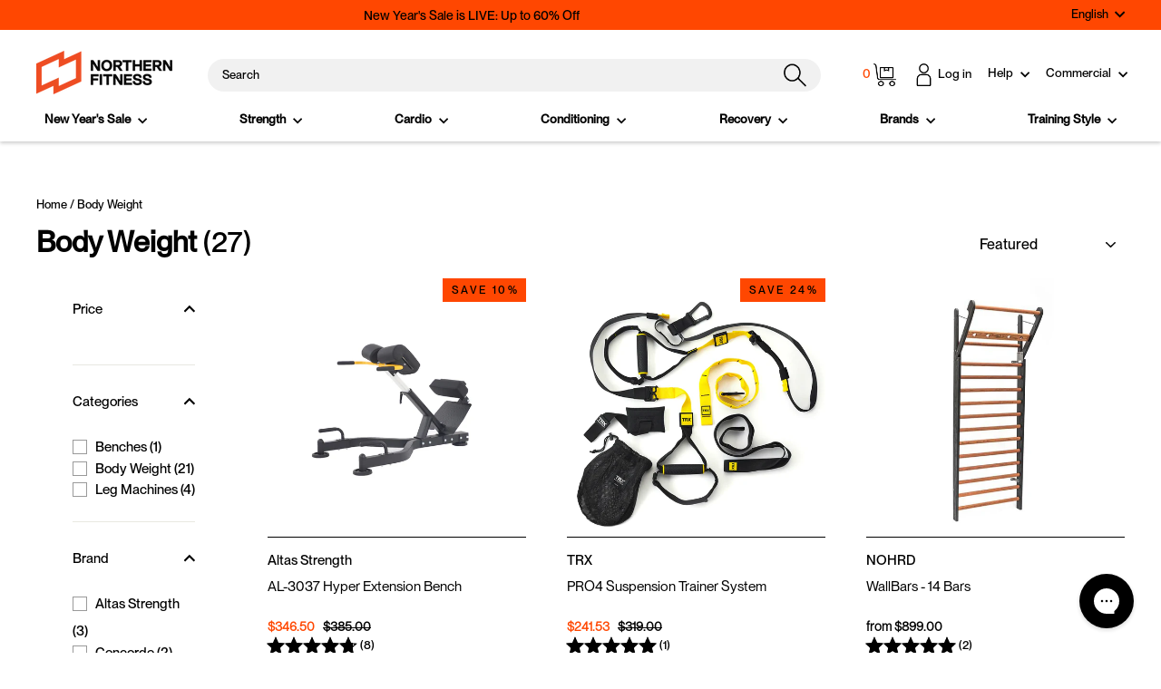

--- FILE ---
content_type: image/svg+xml
request_url: https://www.northernfitness.ca/cdn/shop/files/Vector_2.svg?v=1729841288&width=140
body_size: -806
content:
<svg xmlns="http://www.w3.org/2000/svg" fill="none" viewBox="0 0 99 98" height="98" width="99">
<path stroke-width="12" stroke="#EF4D24" d="M55 10L6 32.5V86.5L44.5 70V88L93 65.5V10L55 29.5V10Z"></path>
</svg>


--- FILE ---
content_type: text/javascript;charset=utf-8
request_url: https://assets.cloudlift.app/api/assets/options.js?shop=northern-fitness-supply.myshopify.com
body_size: 36626
content:
window.Cloudlift = window.Cloudlift || {};window.Cloudlift.options = { config: {"app":"options","shop":"northern-fitness-supply.myshopify.com","url":"https://www.northernfitness.ca","api":"https://api.cloudlift.app","assets":"https://cdn.jsdelivr.net/gh/cloudlift-app/cdn@0.15.21","mode":"prod","currencyFormats":{"moneyFormat":"${{amount}}","moneyWithCurrencyFormat":"${{amount}} CAD"},"resources":["https://cdn.jsdelivr.net/gh/cloudlift-app/cdn@0.15.21/static/app-options.css","https://cdn.jsdelivr.net/gh/cloudlift-app/cdn@0.15.21/static/app-options.js"],"locale":"en","i18n":{"product.options.ai.generated.label":"Generated Images","product.options.text.align.right":"Text align right","product.options.discount.button":"Apply","product.options.discount.invalid":"Enter a valid discount code","product.options.library.button":"Select image","product.options.validity.dateMax":"Please enter a date before {max}","product.options.tabs.next":"Next","product.options.free":"FREE","product.options.ai.loading.generating":"Generating your image...","product.options.ai.removebg.button":"Remove Background","product.options.validity.upload.required":"Please upload a file","product.options.item.modal.title":"Update cart item?","product.options.item.modal.update":"Update","product.options.library.categories.button":"Show categories","product.options.tabs.previous":"Previous","product.options.validity.rangeOverflow":"Max allowed value {max}","product.options.file.link":"\uD83D\uDD17","product.options.ai.edit.placeholder":"Describe how to edit the image...","product.options.ai.update.button":"Update Image","product.options.bundle.hide":"Hide","product.options.text.style.bold":"Text bold","product.options.ai.edit.button":"Edit Image","product.options.validity.patternMismatch":"Please enter text to match: {pattern}","product.options.text.fontSize":"Text size","product.options.library.categories.label":"Categories","product.options.bundle.items":"items","product.options.ai.removebg.removed":"Background Removed","product.options.ai.button.generate":"Generate","product.options.validity.upload.max":"Maximum allowed file size is {max} MB","product.options.validity.rangeUnderflow":"Min allowed value {min}","product.options.text.style.italic":"Text italic","product.options.ai.prompt.placeholder":"Describe the image...","product.options.library.search.empty":"No results found","product.options.text.align.center":"Text center","product.options.ai.loading.editing":"Editing image...","product.options.discount.placeholder":"Discount code","product.options.ai.load_more":"Load More","product.options.validity.valueMissing":"Please enter a value","product.options.validity.tooLong":"Please enter less than {max} characters","product.options.ai.button.edit":"Edit Image","product.options.ai.edit.indicator":"Editing image","product.options.bundle.show":"Show","product.options.library.search.placeholder":"Search images","product.options.validity.selectMax":"Please select at most {max}","product.options.discount.valid":"Discount is applied at checkout","product.options.item.edit":"Edit ⚙️","product.options.item.modal.add":"Add new","product.options.validity.dateMin":"Please enter a date after {min}","product.options.library.images.button":"More images","product.options.validity.tooShort":"Please enter at least {min} characters","product.options.validity.selectMin":"Please select at least {min}","product.options.text.align.left":"Text align left"},"level":5,"version":"0.12.124","setup":true,"beta":true,"themeId":"126941790257","autoGallerySelector":"[data-product-images]","locationMode":0,"selector":"","previewLocationMode":0,"previewSelector":"","previewImgParent":1,"previewImgParentSelector":"","previewImgMainSelector":".product__main-photos img","previewImgThumbnailSelector":".product__thumbs img","itemImgParentSelector":".cart__item, .cart__row, .ws-cs-item","previewSticky":false,"previewStickyMobile":"overlay","previewStickyMobileSize":25,"priceDraft":true,"priceDraftTitle":"","priceDraftShipping":false,"priceDraftTaxFree":false,"priceDraftRetention":3,"priceProductId":"","priceProductHandle":"","priceVariantId":"","priceVariantValue":0.01,"checkout":true,"checkoutConfig":{"debug":false,"update":true,"key":"313589093"},"currencyConvert":true,"autoFulfil":false,"priceWeight":true,"extensions":"","theme":{"productPriceObserver":true,"productVariantHistory":true,"themeGallery":true,"productOptionsClear":true,"productLinkAvailable":true,"productFormDisabled":false,"productPriceAll":true},"css":".cl-po--label {\n    font-family: 'PPNeueMontreal-Bold'!important;\n}\n/* for options title text to be same as theme options */\n.cl-po--swatch-item {\nfont-family: PPNeueMontreal-Medium!important;\n}\n\n/* for border radius */\n .cl-po--swatch {\nletter-spacing: 0.04em !important;\nfont-size: 13px !important;\nborder-radius: 0!important;\ntext-transform: capitalize!important;\nfont-weight: 400!important;\n}\n/* for the text inside swatches */\n.cl-po--label {\n    font-size: 11px!important;\n    text-transform: uppercase;\n    letter-spacing: .1em;\n}\n\n.cl-po--option .choices__inner {\n    border-radius: 0!important;\n}\n\nfieldset[data-handle=\"rack-colour\"].variant-input-wrap label {\npadding: 7px!important;\nwidth: 55px!important;\n}\n\n.cl-po--swatch-text {\n    text-transform: none !important;\n    font-size: 13px !important;\n    font-family: PPNeueMontreal-Medium;\n    font-weight: 400;\n    letter-spacing: 0;\n    display: flex;\n    flex-direction: column;\n    align-items: center;\n    text-align: center;\n    width: 80px;\n}\n\n.option_price {\n    color: #FF4701;\n    margin-top: 3px;\n    margin-bottom: 0;\n    font-size: 12px;\n}\n\ninput[type=radio]:checked+.cl-po--swatch {\n    border: 2px solid black;\n}\ninput[type=radio]+.cl-po--swatch{\n    box-shadow: inset 0 0 0 2px white!important;\n    border: 2px solid white;\n}\n\n#tippy-1, #tippy-2, #tippy-3, #tippy-4, #tippy-5, #tippy-6, #tippy-7, #tipply-8 {\ndisplay: none !important;\n}\n\n\n","js":"","fonts":[{"name":"Neue Montreal - Medium","files":{"bold":"https://storage.googleapis.com/cloudlift-app-cloud-prod-assets/northern-fitness-supply/f_PPNeueMontreal-Medium.ttf"},"type":2},{"name":"Neue Montreal - Regular","files":{"regular":"https://storage.googleapis.com/cloudlift-app-cloud-prod-assets/northern-fitness-supply/f_PPNeueMontreal-Regular.ttf"},"type":2}],"configs":[{"uuid":"cluvrb3f5py5","styles":{"label-color":"#000000","input-color-selected":"#000000","option-font-size":"16px","input-background-color-selected":"#fff","input-background-color":"#fff","label-font-size":"18px","input-text-color":"#000000","input-border-color":"#999999","font-family":"-apple-system, BlinkMacSystemFont, 'Segoe UI', Roboto,Helvetica, Arial, sans-serif, 'Apple Color Emoji', 'Segoe UI Emoji','Segoe UI Symbol'","input-color":"#000000","info-icon-color":"#000000","option-border-radius":"6px","input-border-color-focus":"#000000"},"theme":"default","css":"#cluvrb3f5py5.cl-po--wrapper{font-family:-apple-system,BlinkMacSystemFont,'Segoe UI',Roboto,Helvetica,Arial,sans-serif,'Apple Color Emoji','Segoe UI Emoji','Segoe UI Symbol'}#cluvrb3f5py5 .cl-po--label{color:#000;font-size:18px;margin-bottom:5px}#cluvrb3f5py5 .cl-po--info{width:18px;height:18px;background-color:#000}#cluvrb3f5py5 .cl-po--help{color:#637381;font-size:14px}#cluvrb3f5py5 .cl-po--option{color:#000;margin-bottom:20px;font-size:16px}#cluvrb3f5py5 .cl-po--input{color:#000;background-color:#fff;font-size:16px;border-width:1px;border-color:#999;border-radius:6px;box-shadow:rgba(0,0,0,0) 0 0 0 0,rgba(0,0,0,0) 0 0 0 0,rgba(0,0,0,0.05) 0 1px 2px 0}#cluvrb3f5py5 .cl-po--input:focus{outline:2px solid transparent;outline-offset:2px;box-shadow:#fff 0 0 0 0,#000 0 0 0 1px,rgba(0,0,0,0.05) 0 1px 2px 0;border-color:#000}#cluvrb3f5py5 .cl-po--input.cl-po--invalid:focus{box-shadow:#fff 0 0 0 0,#c44e47 0 0 0 1px,rgba(0,0,0,0.05) 0 1px 2px 0;border-color:#c44e47}#cluvrb3f5py5 .cl-po--swatch{background-color:#fff;border-width:1px;border-color:#999;border-radius:6px;box-shadow:rgba(0,0,0,0) 0 0 0 0,rgba(0,0,0,0) 0 0 0 0,rgba(0,0,0,0.05) 0 1px 2px 0}#cluvrb3f5py5 .cl-po--input:checked+.cl-po--swatch-button{background-color:#fff;color:#000}#cluvrb3f5py5 input[type=radio]:checked+.cl-po--swatch,#cluvrb3f5py5 input[type=checkbox]:checked+.cl-po--swatch{outline:2px solid transparent;outline-offset:2px;box-shadow:#fff 0 0 0 0,#000 0 0 0 1px,rgba(0,0,0,0.05) 0 1px 2px 0;border-color:#000}#cluvrb3f5py5 input[type=checkbox]:checked.cl-po--input,#cluvrb3f5py5 input[type=radio]:checked.cl-po--input{border-color:transparent;background-color:#000}#cluvrb3f5py5 .cl-po--option .choices__inner{color:#000;background-color:#fff;border-width:1px;border-color:#999;border-radius:6px;box-shadow:rgba(0,0,0,0) 0 0 0 0,rgba(0,0,0,0) 0 0 0 0,rgba(0,0,0,0.05) 0 1px 2px 0}#cluvrb3f5py5 .cl-po--option .choices.is-focused:not(.is-open) .choices__inner{outline:2px solid transparent;outline-offset:2px;box-shadow:#fff 0 0 0 0,#000 0 0 0 1px,rgba(0,0,0,0.05) 0 1px 2px 0;border-color:#000}#cluvrb3f5py5 .cl-po--option .choices__list--multiple .choices__item{color:#000;background-color:#fff;border-radius:6px;border:1px solid #999}#cluvrb3f5py5 .cl-po--option .choices__list--multiple .choices__item.is-highlighted{color:#000;background-color:#fff;border:1px solid #000}#cluvrb3f5py5 .cl-po--option .choices[data-type*=select-multiple] .choices__button{color:#000;border-left:1px solid #999}#cluvrb3f5py5 .cl-po--text-editor,#cluvrb3f5py5 .cl-po--collapse.cl-po--edit{--text-editor-color:#000}#cluvrb3f5py5 .cl-po--text-editor .cl-po--swatch-button.selected{outline:2px solid transparent;outline-offset:2px;box-shadow:#fff 0 0 0 0,#000 0 0 0 1px,rgba(0,0,0,0.05) 0 1px 2px 0;border-color:#000;background-color:#fff;--text-editor-color:#000}#cluvrb3f5py5 .cl-po--collapse.cl-po--edit{border-left:1px solid #999;border-right:1px solid #999;border-bottom-color:#999}#cluvrb3f5py5 .cl-po--collapse.cl-po--edit .cl-po--edit-label{color:#637381}#cluvrb3f5py5 .cl-po--collapse.cl-po--edit:not(.cl-po--open){border-bottom:1px solid #999;border-bottom-left-radius:6px;border-bottom-right-radius:6px}#cluvrb3f5py5 .cl-po--invalid{border-color:#c44e47}#cluvrb3f5py5 .cl-po--errors{margin-top:10px}#cluvrb3f5py5 .cl-po--error{font-size:16px;font-family:-apple-system,BlinkMacSystemFont,'Segoe UI',Roboto,Helvetica,Arial,sans-serif,'Apple Color Emoji','Segoe UI Emoji','Segoe UI Symbol';color:#fff;background-color:#c44e47;border-color:#b7423b;border-radius:6px}#cluvrb3f5py5 .cl-po--collapse{color:#000;font-size:18px}#cluvrb3f5py5 .cl-po--collapse:before{width:22px;height:22px}#cluvrb3f5py5 .cl-po--panel{border-width:1px;border-color:#999;border-bottom-left-radius:6px;border-bottom-right-radius:6px;box-shadow:rgba(0,0,0,0) 0 0 0 0,rgba(0,0,0,0) 0 0 0 0,rgba(0,0,0,0.05) 0 1px 2px 0}","variantOption":false,"variantOptions":[],"options":[{"name":"80\" Weight Storage Uprights","type":"dropdown","label":"Storage Uprights","value":"None","required":false,"conditions":[{"data":"variant","field":"variant","variants":[{"id":"40747475468337","title":"PR-5000 Rack Builder - 80\" / Matte Black / 16\"","type":"variant","price":"859.00","quantity":1},{"id":"40747475501105","title":"PR-5000 Rack Builder - 80\" / Matte Black / 30\"","type":"variant","price":"909.00","quantity":1},{"id":"40747475533873","title":"PR-5000 Rack Builder - 80\" / Matte Black / 41\"","type":"variant","price":"969.00","quantity":1},{"id":"40841215377457","title":"PR-5000 Rack Builder - 80\" / Red / 16\"","type":"variant","price":"859.00","quantity":1},{"id":"40841215410225","title":"PR-5000 Rack Builder - 80\" / Red / 30\"","type":"variant","price":"909.00","quantity":1},{"id":"40841215442993","title":"PR-5000 Rack Builder - 80\" / Red / 41\"","type":"variant","price":"969.00","quantity":1},{"id":"40841215475761","title":"PR-5000 Rack Builder - 80\" / Blue / 16\"","type":"variant","price":"859.00","quantity":1},{"id":"40841215508529","title":"PR-5000 Rack Builder - 80\" / Blue / 30\"","type":"variant","price":"909.00","quantity":1},{"id":"40841215541297","title":"PR-5000 Rack Builder - 80\" / Blue / 41\"","type":"variant","price":"969.00","quantity":1},{"id":"40841215574065","title":"PR-5000 Rack Builder - 80\" / Clear Coat / 16\"","type":"variant","price":"1109.00","quantity":1},{"id":"40841215606833","title":"PR-5000 Rack Builder - 80\" / Clear Coat / 30\"","type":"variant","price":"1159.00","quantity":1},{"id":"40841215639601","title":"PR-5000 Rack Builder - 80\" / Clear Coat / 41\"","type":"variant","price":"1219.00","quantity":1},{"id":"40841215672369","title":"PR-5000 Rack Builder - 80\" / White / 16\"","type":"variant","price":"859.00","quantity":1},{"id":"40841215705137","title":"PR-5000 Rack Builder - 80\" / White / 30\"","type":"variant","price":"909.00","quantity":1},{"id":"40841215737905","title":"PR-5000 Rack Builder - 80\" / White / 41\"","type":"variant","price":"969.00","quantity":1},{"id":"40747475370033","title":"PR-5000 Rack Builder - 80\" / Metallic Black / 16\"","type":"variant","price":"859.00","quantity":1},{"id":"40747475402801","title":"PR-5000 Rack Builder - 80\" / Metallic Black / 30\"","type":"variant","price":"909.00","quantity":1},{"id":"40747475435569","title":"PR-5000 Rack Builder - 80\" / Metallic Black / 41\"","type":"variant","price":"969.00","quantity":1},{"id":"40841215770673","title":"PR-5000 Rack Builder - 80\" / Army Green / 16\"","type":"variant","price":"859.00","quantity":1},{"id":"40841215803441","title":"PR-5000 Rack Builder - 80\" / Army Green / 30\"","type":"variant","price":"909.00","quantity":1},{"id":"40841215836209","title":"PR-5000 Rack Builder - 80\" / Army Green / 41\"","type":"variant","price":"969.00","quantity":1}]}],"params":{"imgTooltip":false,"textValueSelect":"","grow":false,"validationMsg":"","textClean":"","autocomplete":"","priceTextClean":"","pattern":"","labelPriceText":false,"toggle":true,"valuePriceText":true,"groupDelimiter":"","help":"","imgText":false,"textSearchValues":"","priceTemplate":"","searchValues":false,"labelValueText":false,"valuePriceTooltip":false,"exclude":true,"placeholder":"","items":null,"info":"","multiSelect":false},"values":[{"value":"None","text":"None"},{"value":"Metallic Black","text":"Metallic Black","price":292.0,"priceVariant":{"id":"40746685202481","title":"PR-5000 Weight Storage Uprights - Pair / 80\" / Metallic Black","handle":"pr-5000-weight-storage","type":"variant","price":"292.00","quantity":1},"priceVariantQuantity":true},{"value":"Matte Black","text":"Matte Black","price":292.0,"priceVariant":{"id":"40746685661233","title":"PR-5000 Weight Storage Uprights - Pair / 80\" / Matte Black","handle":"pr-5000-weight-storage","type":"variant","price":"292.00","quantity":1},"priceVariantQuantity":true},{"value":"Red","text":"Red","price":289.0,"priceVariant":{"id":"40825122619441","title":"PR-5000 Uprights - Pair / 80\" / Red","handle":"pr-5000-weight-storage","type":"variant","price":"289.00","quantity":1}},{"value":"Blue","text":"Blue","price":289.0,"priceVariant":{"id":"40825122652209","title":"PR-5000 Uprights - Pair / 80\" / Blue","handle":"pr-5000-weight-storage","type":"variant","price":"289.00","quantity":1}},{"value":"Clear Coat","text":"Clear Coat","price":359.0,"priceVariant":{"id":"40825122684977","title":"PR-5000 Uprights - Pair / 80\" / Clear Coat","handle":"pr-5000-weight-storage","type":"variant","price":"359.00","quantity":1}},{"value":"White","text":"White","price":289.0,"priceVariant":{"id":"40825122717745","title":"PR-5000 Uprights - Pair / 80\" / White","handle":"pr-5000-weight-storage","type":"variant","price":"289.00","quantity":1}},{"value":"Army Green","text":"Army Green","price":289.0,"priceVariant":{"id":"40825122750513","title":"PR-5000 Uprights - Pair / 80\" / Army Green","handle":"pr-5000-weight-storage","type":"variant","price":"289.00","quantity":1}}]},{"name":"93\" Weight Storage Uprights","type":"dropdown","label":"Storage Uprights","value":"None","required":false,"conditions":[{"data":"variant","field":"variant","variants":[{"id":"40747475664945","title":"PR-5000 Rack Builder - 93\" / Matte Black / 16\"","type":"variant","price":"889.00","quantity":1},{"id":"40747475697713","title":"PR-5000 Rack Builder - 93\" / Matte Black / 30\"","type":"variant","price":"929.00","quantity":1},{"id":"40747475730481","title":"PR-5000 Rack Builder - 93\" / Matte Black / 41\"","type":"variant","price":"999.00","quantity":1},{"id":"40841215868977","title":"PR-5000 Rack Builder - 93\" / Red / 16\"","type":"variant","price":"889.00","quantity":1},{"id":"40841215901745","title":"PR-5000 Rack Builder - 93\" / Red / 30\"","type":"variant","price":"929.00","quantity":1},{"id":"40841215934513","title":"PR-5000 Rack Builder - 93\" / Red / 41\"","type":"variant","price":"999.00","quantity":1},{"id":"40841215967281","title":"PR-5000 Rack Builder - 93\" / Blue / 16\"","type":"variant","price":"889.00","quantity":1},{"id":"40841216000049","title":"PR-5000 Rack Builder - 93\" / Blue / 30\"","type":"variant","price":"929.00","quantity":1},{"id":"40841216032817","title":"PR-5000 Rack Builder - 93\" / Blue / 41\"","type":"variant","price":"999.00","quantity":1},{"id":"40841216065585","title":"PR-5000 Rack Builder - 93\" / Clear Coat / 16\"","type":"variant","price":"1139.00","quantity":1},{"id":"40841216098353","title":"PR-5000 Rack Builder - 93\" / Clear Coat / 30\"","type":"variant","price":"1179.00","quantity":1},{"id":"40841216131121","title":"PR-5000 Rack Builder - 93\" / Clear Coat / 41\"","type":"variant","price":"1249.00","quantity":1},{"id":"40841216163889","title":"PR-5000 Rack Builder - 93\" / White / 16\"","type":"variant","price":"889.00","quantity":1},{"id":"40841216196657","title":"PR-5000 Rack Builder - 93\" / White / 30\"","type":"variant","price":"929.00","quantity":1},{"id":"40841216229425","title":"PR-5000 Rack Builder - 93\" / White / 41\"","type":"variant","price":"999.00","quantity":1},{"id":"40747475566641","title":"PR-5000 Rack Builder - 93\" / Metallic Black / 16\"","type":"variant","price":"889.00","quantity":1},{"id":"40747475599409","title":"PR-5000 Rack Builder - 93\" / Metallic Black / 30\"","type":"variant","price":"929.00","quantity":1},{"id":"40747475632177","title":"PR-5000 Rack Builder - 93\" / Metallic Black / 41\"","type":"variant","price":"999.00","quantity":1},{"id":"40841216262193","title":"PR-5000 Rack Builder - 93\" / Army Green / 16\"","type":"variant","price":"889.00","quantity":1},{"id":"40841216294961","title":"PR-5000 Rack Builder - 93\" / Army Green / 30\"","type":"variant","price":"929.00","quantity":1},{"id":"40841216327729","title":"PR-5000 Rack Builder - 93\" / Army Green / 41\"","type":"variant","price":"999.00","quantity":1}]}],"params":{"imgTooltip":false,"textValueSelect":"","grow":false,"validationMsg":"","textClean":"","autocomplete":"","priceTextClean":"","pattern":"","labelPriceText":false,"toggle":true,"valuePriceText":true,"groupDelimiter":"","help":"","imgText":false,"textSearchValues":"","priceTemplate":"","searchValues":false,"labelValueText":false,"valuePriceTooltip":false,"exclude":true,"placeholder":"","items":null,"info":"","multiSelect":false},"values":[{"value":"None","text":"None"},{"value":"Metallic Black","text":"Metallic Black","price":302.0,"priceVariant":{"id":"40746685694001","title":"PR-5000 Uprights - Pair / 93\" / Metallic Black","handle":"pr-5000-weight-storage","type":"variant","price":"302.00","quantity":1},"priceVariantQuantity":true},{"value":"Matte Black","text":"Matte Black","price":302.0,"priceVariant":{"id":"40746685726769","title":"PR-5000 Uprights - Pair / 93\" / Matte Black","handle":"pr-5000-weight-storage","type":"variant","price":"302.00","quantity":1},"priceVariantQuantity":true},{"value":"Red","text":"Red","price":302.0,"priceVariant":{"id":"40825122783281","title":"PR-5000 Uprights - Pair / 93\" / Red","handle":"pr-5000-weight-storage","type":"variant","price":"302.00","quantity":1},"priceVariantQuantity":true},{"value":"Blue","text":"Blue","price":302.0,"priceVariant":{"id":"40825122816049","title":"PR-5000 Uprights - Pair / 93\" / Blue","handle":"pr-5000-weight-storage","type":"variant","price":"302.00","quantity":1},"priceVariantQuantity":true},{"value":"Clear Coat","text":"Clear Coat","price":380.0,"priceVariant":{"id":"40825122848817","title":"PR-5000 Uprights - Pair / 93\" / Clear Coat","handle":"pr-5000-weight-storage","type":"variant","price":"380.00","quantity":1},"priceVariantQuantity":true},{"value":"White","text":"White","price":302.0,"priceVariant":{"id":"40825122881585","title":"PR-5000 Uprights - Pair / 93\" / White","handle":"pr-5000-weight-storage","type":"variant","price":"302.00","quantity":1},"priceVariantQuantity":true},{"value":"Army Green","text":"Army Green","price":302.0,"priceVariant":{"id":"40825122914353","title":"PR-5000 Uprights - Pair / 93\" / Army Green","handle":"pr-5000-weight-storage","type":"variant","price":"302.00","quantity":1},"priceVariantQuantity":true}]},{"name":"Storage Crossmember Depth","type":"button-swatch","label":"Storage Crossmember Depth","value":"16","required":false,"conditions":[{"data":"options","field":"80\" Weight Storage Uprights","operator":"!equals","value":"None"},{"data":"options","field":"93\" Weight Storage Uprights","operator":"!equals","value":"None"}],"conditionMode":1,"params":{"imgTooltip":false,"textValueSelect":"","grow":false,"validationMsg":"","textClean":"","autocomplete":"","priceTextClean":"","pattern":"","labelPriceText":false,"toggle":false,"valuePriceText":true,"groupDelimiter":"","help":"","imgText":false,"textSearchValues":"","priceTemplate":"","searchValues":false,"labelValueText":false,"valuePriceTooltip":false,"exclude":true,"placeholder":"","items":null,"info":"","multiSelect":false},"values":[{"value":"16","text":"16\""},{"value":"30","text":"30\""},{"value":"41","text":"41\""}]},{"name":"16\" Storage Crossmember Colour","type":"dropdown","label":"Storage Crossmember Colour","value":"None","required":false,"conditions":[{"data":"options","field":"Storage Crossmember Depth","operator":"equals","value":"16"}],"conditionMode":2,"params":{"imgTooltip":false,"textValueSelect":"","grow":false,"validationMsg":"","textClean":"","autocomplete":"","priceTextClean":"","pattern":"","labelPriceText":false,"toggle":true,"valuePriceText":true,"groupDelimiter":"","help":"","imgText":false,"textSearchValues":"","priceTemplate":"","searchValues":false,"labelValueText":false,"valuePriceTooltip":false,"exclude":true,"placeholder":"","items":null,"info":"","multiSelect":false},"values":[{"value":"None","text":"None"},{"value":"16 Matte Black","text":"Matte Black","img":"https://cdn.shopify.com/s/files/1/0264/7028/5361/files/a_I5G1_cross-metb.png","price":280.0,"priceVariant":{"id":"40746685792305","title":"PR-5000 Weight Storage Crossmembers - Pair / 16\" / Matte Black","handle":"pr-5000-weight-storage-depth","type":"variant","price":"140.00","quantity":2},"priceVariantQuantity":false,"disabled":true},{"value":"16 Metallic Black","text":"Metallic Black","img":"https://cdn.shopify.com/s/files/1/0264/7028/5361/files/a_ezB2_cross-matb.png","price":280.0,"priceVariant":{"id":"40746685759537","title":"PR-5000 Weight Storage Crossmembers - Pair / 16\" / Metallic Black","handle":"pr-5000-weight-storage-depth","type":"variant","price":"140.00","quantity":2},"priceVariantQuantity":false,"disabled":true},{"value":"16 Red","text":"Red","img":"https://cdn.shopify.com/s/files/1/0264/7028/5361/files/a_kOOS_cross-red.png","price":278.0,"priceVariant":{"id":"40825128615985","title":"PR-5000 Crossmembers - Pair / 16\" / Red","handle":"pr-5000-weight-storage-depth","type":"variant","price":"139.00","quantity":2},"priceVariantQuantity":false},{"value":"16 Blue","text":"Blue","img":"https://cdn.shopify.com/s/files/1/0264/7028/5361/files/a_Q0IG_cross-blue.png","price":278.0,"priceVariant":{"id":"40825128648753","title":"PR-5000 Crossmembers - Pair / 16\" / Blue","handle":"pr-5000-weight-storage-depth","type":"variant","price":"139.00","quantity":2},"priceVariantQuantity":false},{"value":"16 Clear Coat","text":"Clear Coat","img":"https://cdn.shopify.com/s/files/1/0264/7028/5361/files/a_jxXH_cross-clr.png","price":380.0,"priceVariant":{"id":"40825128681521","title":"PR-5000 Crossmembers - Pair / 16\" / Clear Coat","handle":"pr-5000-weight-storage-depth","type":"variant","price":"190.00","quantity":2},"priceVariantQuantity":false},{"value":"16 White","text":"White","img":"https://cdn.shopify.com/s/files/1/0264/7028/5361/files/a_JN1K_cross-wht.png","price":278.0,"priceVariant":{"id":"40825128714289","title":"PR-5000 Crossmembers - Pair / 16\" / White","handle":"pr-5000-weight-storage-depth","type":"variant","price":"139.00","quantity":2},"priceVariantQuantity":false},{"value":"16 Army Green","text":"Army Green","img":"https://cdn.shopify.com/s/files/1/0264/7028/5361/files/a_XIQ9_cross-grn.png","price":278.0,"priceVariant":{"id":"40825128747057","title":"PR-5000 Crossmembers - Pair / 16\" / Army Green","handle":"pr-5000-weight-storage-depth","type":"variant","price":"139.00","quantity":2}}]},{"name":"30\" Storage Crossmember Colour","type":"dropdown","label":"Storage Crossmember Colour","value":"None","required":false,"conditions":[{"data":"options","field":"Storage Crossmember Depth","operator":"equals","value":"30"}],"conditionMode":2,"params":{"imgTooltip":false,"textValueSelect":"","grow":false,"validationMsg":"","textClean":"","autocomplete":"","priceTextClean":"","pattern":"","labelPriceText":false,"toggle":true,"valuePriceText":true,"groupDelimiter":"","help":"","imgText":false,"textSearchValues":"","priceTemplate":"","searchValues":false,"labelValueText":false,"valuePriceTooltip":false,"exclude":true,"placeholder":"","items":null,"info":"","multiSelect":false},"values":[{"value":"None","text":"None"},{"value":"30 Matte Black","text":"Matte Black","img":"https://cdn.shopify.com/s/files/1/0264/7028/5361/files/a_I5G1_cross-metb.png","price":328.0,"priceVariant":{"id":"40746685857841","title":"PR-5000 Crossmembers - Pair / 30\" / Matte Black","handle":"pr-5000-weight-storage-depth","type":"variant","price":"164.00","quantity":2},"priceVariantQuantity":false,"disabled":true},{"value":"30 Metallic Black","text":"Metallic Black","img":"https://cdn.shopify.com/s/files/1/0264/7028/5361/files/a_ezB2_cross-matb.png","price":328.0,"priceVariant":{"id":"40746685825073","title":"PR-5000 Crossmembers - Pair / 30\" / Metallic Black","handle":"pr-5000-weight-storage-depth","type":"variant","price":"164.00","quantity":2},"priceVariantQuantity":false,"disabled":true},{"value":"30 Red","text":"Red","img":"https://cdn.shopify.com/s/files/1/0264/7028/5361/files/a_kOOS_cross-red.png","price":328.0,"priceVariant":{"id":"40825128779825","title":"PR-5000 Crossmembers - Pair / 30\" / Red","handle":"pr-5000-weight-storage-depth","type":"variant","price":"164.00","quantity":2},"priceVariantQuantity":false},{"value":"30 Blue","text":"Blue","img":"https://cdn.shopify.com/s/files/1/0264/7028/5361/files/a_Q0IG_cross-blue.png","price":328.0,"priceVariant":{"id":"40825128812593","title":"PR-5000 Crossmembers - Pair / 30\" / Blue","handle":"pr-5000-weight-storage-depth","type":"variant","price":"164.00","quantity":2},"priceVariantQuantity":false},{"value":"30 Clear Coat","text":"Clear Coat","img":"https://cdn.shopify.com/s/files/1/0264/7028/5361/files/a_jxXH_cross-clr.png","price":448.0,"priceVariant":{"id":"40825128845361","title":"PR-5000 Crossmembers - Pair / 30\" / Clear Coat","handle":"pr-5000-weight-storage-depth","type":"variant","price":"224.00","quantity":2},"priceVariantQuantity":false},{"value":"30 White","text":"White","img":"https://cdn.shopify.com/s/files/1/0264/7028/5361/files/a_JN1K_cross-wht.png","price":328.0,"priceVariant":{"id":"40825128878129","title":"PR-5000 Crossmembers - Pair / 30\" / White","handle":"pr-5000-weight-storage-depth","type":"variant","price":"164.00","quantity":2},"priceVariantQuantity":false},{"value":"30 Army Green","text":"Army Green","img":"https://cdn.shopify.com/s/files/1/0264/7028/5361/files/a_XIQ9_cross-grn.png","price":328.0,"priceVariant":{"id":"40825128910897","title":"PR-5000 Crossmembers - Pair / 30\" / Army Green","handle":"pr-5000-weight-storage-depth","type":"variant","price":"164.00","quantity":2}}]},{"name":"41\" Storage Crossmember Colour","type":"dropdown","label":"Storage Crossmember Colour","value":"None","required":false,"conditions":[{"data":"options","field":"Storage Crossmember Depth","operator":"equals","value":"41"}],"conditionMode":2,"params":{"imgTooltip":false,"textValueSelect":"","grow":false,"validationMsg":"","textClean":"","autocomplete":"","priceTextClean":"","pattern":"","labelPriceText":false,"toggle":true,"valuePriceText":true,"groupDelimiter":"","help":"","imgText":false,"textSearchValues":"","priceTemplate":"","searchValues":false,"labelValueText":false,"valuePriceTooltip":false,"exclude":true,"placeholder":"","items":null,"info":"","multiSelect":false},"values":[{"value":"None","text":"None"},{"value":"41 Matte Black","text":"Matte Black","img":"https://cdn.shopify.com/s/files/1/0264/7028/5361/files/a_I5G1_cross-metb.png","price":390.0,"priceVariant":{"id":"40746685923377","title":"PR-5000 Crossmembers - Pair / 41\" / Matte Black","handle":"pr-5000-weight-storage-depth","type":"variant","price":"195.00","quantity":2},"priceVariantQuantity":false,"disabled":true},{"value":"41 Metallic Black","text":"Metallic Black","img":"https://cdn.shopify.com/s/files/1/0264/7028/5361/files/a_ezB2_cross-matb.png","price":390.0,"priceVariant":{"id":"40746685890609","title":"PR-5000 Crossmembers - Pair / 41\" / Metallic Black","handle":"pr-5000-weight-storage-depth","type":"variant","price":"195.00","quantity":2},"priceVariantQuantity":false,"disabled":true},{"value":"41 Red","text":"Red","img":"https://cdn.shopify.com/s/files/1/0264/7028/5361/files/a_kOOS_cross-red.png","price":390.0,"priceVariant":{"id":"40825128943665","title":"PR-5000 Crossmembers - Pair / 41\" / Red","handle":"pr-5000-weight-storage-depth","type":"variant","price":"195.00","quantity":2},"priceVariantQuantity":false},{"value":"41 Blue","text":"Blue","img":"https://cdn.shopify.com/s/files/1/0264/7028/5361/files/a_Q0IG_cross-blue.png","price":390.0,"priceVariant":{"id":"40825128976433","title":"PR-5000 Crossmembers - Pair / 41\" / Blue","handle":"pr-5000-weight-storage-depth","type":"variant","price":"195.00","quantity":2},"priceVariantQuantity":false},{"value":"41 Clear Coat","text":"Clear Coat","img":"https://cdn.shopify.com/s/files/1/0264/7028/5361/files/a_jxXH_cross-clr.png","price":510.0,"priceVariant":{"id":"40825129009201","title":"PR-5000 Crossmembers - Pair / 41\" / Clear Coat","handle":"pr-5000-weight-storage-depth","type":"variant","price":"255.00","quantity":2},"priceVariantQuantity":false},{"value":"41 White","text":"White","img":"https://cdn.shopify.com/s/files/1/0264/7028/5361/files/a_JN1K_cross-wht.png","price":390.0,"priceVariant":{"id":"40825129041969","title":"PR-5000 Crossmembers - Pair / 41\" / White","handle":"pr-5000-weight-storage-depth","type":"variant","price":"195.00","quantity":2},"priceVariantQuantity":false},{"value":"41 Army Green","text":"Army Green","img":"https://cdn.shopify.com/s/files/1/0264/7028/5361/files/a_XIQ9_cross-grn.png","price":390.0,"priceVariant":{"id":"40825129074737","title":"PR-5000 Crossmembers - Pair / 41\" / Army Green","handle":"pr-5000-weight-storage-depth","type":"variant","price":"195.00","quantity":2}}]},{"name":"Storage Shelf #1","type":"dropdown","label":"Storage Shelf #1","value":"None","required":false,"conditions":[],"params":{"imgTooltip":false,"textValueSelect":"","grow":false,"validationMsg":"","textClean":"","autocomplete":"","priceTextClean":"","pattern":"","labelPriceText":false,"toggle":true,"valuePriceText":true,"groupDelimiter":"","help":"","imgText":false,"textSearchValues":"","priceTemplate":"","searchValues":false,"labelValueText":false,"valuePriceTooltip":false,"exclude":true,"placeholder":"","items":null,"info":"","multiSelect":false},"values":[{"value":"None","text":"None"},{"value":"Flat Shelf","text":"Flat Shelf","img":"https://cdn.shopify.com/s/files/1/0264/7028/5361/files/a_mVbu_Flat-shelf.png","price":214.0,"priceVariant":{"id":"40746706894897","title":"Rack Storage Shelves - Flat","handle":"rack-storage-shelves","type":"variant","price":"214.00","quantity":1},"priceVariantQuantity":true,"disabled":true},{"value":"Ball & Plate Shelf","text":"Ball & Plate Shelf","img":"https://cdn.shopify.com/s/files/1/0264/7028/5361/files/a_mbHX_Ball-plate-shelf.png","price":212.0,"priceVariant":{"id":"40746707681329","title":"Rack Storage Shelves - Ball & Plate","handle":"rack-storage-shelves","type":"variant","price":"212.00","quantity":1},"priceVariantQuantity":true,"disabled":true},{"value":"Dumbbell Shelf","text":"Dumbbell Shelf","img":"https://cdn.shopify.com/s/files/1/0264/7028/5361/files/a_ewQn_dumbbell-shelf.png","price":176.0,"priceVariant":{"id":"40746707714097","title":"Rack Storage Shelves - Dumbbell Shelf","handle":"rack-storage-shelves","type":"variant","price":"176.00","quantity":1},"priceVariantQuantity":true}]},{"name":"Storage Shelf #2","type":"dropdown","label":"Storage Shelf #2","value":"None","required":false,"conditions":[],"params":{"imgTooltip":false,"textValueSelect":"","grow":false,"validationMsg":"","textClean":"","autocomplete":"","priceTextClean":"","pattern":"","labelPriceText":false,"toggle":true,"valuePriceText":true,"groupDelimiter":"","help":"","imgText":false,"textSearchValues":"","priceTemplate":"","searchValues":false,"labelValueText":false,"valuePriceTooltip":false,"exclude":true,"placeholder":"","items":null,"info":"","multiSelect":false},"values":[{"value":"None","text":"None"},{"value":"Flat Shelf","text":"Flat Shelf","img":"https://cdn.shopify.com/s/files/1/0264/7028/5361/files/a_mVbu_Flat-shelf.png","price":214.0,"priceVariant":{"id":"40746706894897","title":"Rack Storage Shelves - Flat","handle":"rack-storage-shelves","type":"variant","price":"214.00","quantity":1},"priceVariantQuantity":true,"disabled":true},{"value":"Ball & Plate Shelf","text":"Ball & Plate Shelf","img":"https://cdn.shopify.com/s/files/1/0264/7028/5361/files/a_mbHX_Ball-plate-shelf.png","price":212.0,"priceVariant":{"id":"40746707681329","title":"Rack Storage Shelves - Ball & Plate","handle":"rack-storage-shelves","type":"variant","price":"212.00","quantity":1},"priceVariantQuantity":true,"disabled":true},{"value":"Dumbbell Shelf","text":"Dumbbell Shelf","img":"https://cdn.shopify.com/s/files/1/0264/7028/5361/files/a_ewQn_dumbbell-shelf.png","price":176.0,"priceVariant":{"id":"40746707714097","title":"Rack Storage Shelves - Dumbbell Shelf","handle":"rack-storage-shelves","type":"variant","price":"176.00","quantity":1},"priceVariantQuantity":true}]},{"name":"Storage Shelf #3","type":"dropdown","label":"Storage Shelf #3","value":"None","required":false,"conditions":[],"params":{"imgTooltip":false,"textValueSelect":"","grow":false,"validationMsg":"","textClean":"","autocomplete":"","priceTextClean":"","pattern":"","labelPriceText":false,"toggle":true,"valuePriceText":true,"groupDelimiter":"","help":"","imgText":false,"textSearchValues":"","priceTemplate":"","searchValues":false,"labelValueText":false,"valuePriceTooltip":false,"exclude":true,"placeholder":"","items":null,"info":"","multiSelect":false},"values":[{"value":"None","text":"None"},{"value":"Flat Shelf","text":"Flat Shelf","img":"https://cdn.shopify.com/s/files/1/0264/7028/5361/files/a_mVbu_Flat-shelf.png","price":214.0,"priceVariant":{"id":"40746706894897","title":"Rack Storage Shelves - Flat","handle":"rack-storage-shelves","type":"variant","price":"214.00","quantity":1},"priceVariantQuantity":true,"disabled":true},{"value":"Ball & Plate Shelf","text":"Ball & Plate Shelf","img":"https://cdn.shopify.com/s/files/1/0264/7028/5361/files/a_mbHX_Ball-plate-shelf.png","price":212.0,"priceVariant":{"id":"40746707681329","title":"Rack Storage Shelves - Ball & Plate","handle":"rack-storage-shelves","type":"variant","price":"212.00","quantity":1},"priceVariantQuantity":true,"disabled":true},{"value":"Dumbbell Shelf","text":"Dumbbell Shelf","img":"https://cdn.shopify.com/s/files/1/0264/7028/5361/files/a_ewQn_dumbbell-shelf.png","price":176.0,"priceVariant":{"id":"40746707714097","title":"Rack Storage Shelves - Dumbbell Shelf","handle":"rack-storage-shelves","type":"variant","price":"176.00","quantity":1},"priceVariantQuantity":true}]},{"name":"Storage Shelf #4","type":"dropdown","label":"Storage Shelf #4","value":"None","required":false,"conditions":[],"params":{"imgTooltip":false,"textValueSelect":"","grow":false,"validationMsg":"","textClean":"","autocomplete":"","priceTextClean":"","pattern":"","labelPriceText":false,"toggle":true,"valuePriceText":true,"groupDelimiter":"","help":"","imgText":false,"textSearchValues":"","priceTemplate":"","searchValues":false,"labelValueText":false,"valuePriceTooltip":false,"exclude":true,"placeholder":"","items":null,"info":"","multiSelect":false},"values":[{"value":"None","text":"None"},{"value":"Flat Shelf","text":"Flat Shelf","img":"https://cdn.shopify.com/s/files/1/0264/7028/5361/files/a_mVbu_Flat-shelf.png","price":214.0,"priceVariant":{"id":"40746706894897","title":"Rack Storage Shelves - Flat","handle":"rack-storage-shelves","type":"variant","price":"214.00","quantity":1},"priceVariantQuantity":true,"disabled":true},{"value":"Ball & Plate Shelf","text":"Ball & Plate Shelf","img":"https://cdn.shopify.com/s/files/1/0264/7028/5361/files/a_mbHX_Ball-plate-shelf.png","price":212.0,"priceVariant":{"id":"40746707681329","title":"Rack Storage Shelves - Ball & Plate","handle":"rack-storage-shelves","type":"variant","price":"212.00","quantity":1},"priceVariantQuantity":true,"disabled":true},{"value":"Dumbbell Shelf","text":"Dumbbell Shelf","img":"https://cdn.shopify.com/s/files/1/0264/7028/5361/files/a_ewQn_dumbbell-shelf.png","price":176.0,"priceVariant":{"id":"40746707714097","title":"Rack Storage Shelves - Dumbbell Shelf","handle":"rack-storage-shelves","type":"variant","price":"176.00","quantity":1},"priceVariantQuantity":true}]},{"name":"Logo Plate Crossmember","type":"dropdown","label":"Logo Plate Crossmember","value":"","required":true,"conditions":[],"params":{"imgTooltip":false,"textValueSelect":"","grow":false,"validationMsg":"","textClean":"","autocomplete":"","priceTextClean":"","pattern":"","labelPriceText":false,"toggle":true,"valuePriceText":true,"groupDelimiter":"","help":"","imgText":false,"textSearchValues":"","priceTemplate":"","searchValues":false,"labelValueText":false,"valuePriceTooltip":false,"exclude":true,"placeholder":"","items":null,"info":"","multiSelect":false},"values":[{"value":"Standard 2.0","text":"Standard 2.0","img":"https://cdn.shopify.com/s/files/1/0264/7028/5361/files/a_TdGX_lpc-stan.png","price":189.0,"priceVariant":{"id":"40881870503985","title":"Logo Plate Crossmember 2.0 - Standard","handle":"logo-plate-crossmember-2-0","type":"variant","price":"189.00","quantity":1},"priceVariantQuantity":true,"disabled":false},{"value":"Stamped 2.0","text":"Stamped 2.0","img":"https://cdn.shopify.com/s/files/1/0264/7028/5361/files/a_2WbL_lpc-stamp.png","price":202.0,"priceVariant":{"id":"40881872797745","title":"Logo Plate Crossmember 2.0 - Stamped","handle":"logo-plate-crossmember-2-0","type":"variant","price":"202.00","quantity":1},"priceVariantQuantity":true},{"value":"Compact 2.0","text":"Compact 2.0","img":"https://cdn.shopify.com/s/files/1/0264/7028/5361/files/a_wVxo_lpc-comp.png","price":152.0,"priceVariant":{"id":"40881870536753","title":"Logo Plate Crossmember 2.0 - Compact","handle":"logo-plate-crossmember-2-0","type":"variant","price":"152.00","quantity":1},"priceVariantQuantity":true}]},{"name":"Pull-Up Bar","type":"dropdown","label":"Pull-Up Bar","value":"","required":true,"conditions":[],"params":{"imgTooltip":false,"textValueSelect":"","grow":false,"validationMsg":"","textClean":"","autocomplete":"","priceTextClean":"","pattern":"","labelPriceText":false,"toggle":true,"valuePriceText":true,"groupDelimiter":"","help":"","imgText":false,"textSearchValues":"","priceTemplate":"","searchValues":false,"labelValueText":false,"valuePriceTooltip":false,"exclude":true,"placeholder":"","items":null,"info":"","multiSelect":false},"values":[{"value":"Multi-Grip","text":"Multi-Grip","img":"https://cdn.shopify.com/s/files/1/0264/7028/5361/files/a_B37W_pb-mg.png","price":203.0,"priceVariant":{"id":"40746647453745","title":"Pull-Up Bar - Multi-Grip","handle":"pull-up-bar","type":"variant","price":"203.00","quantity":1},"priceVariantQuantity":true,"disabled":false},{"value":"Globe Grip","text":"Globe Grip","img":"https://cdn.shopify.com/s/files/1/0264/7028/5361/files/a_uFIk_pb.gg.png","price":266.0,"priceVariant":{"id":"40746649059377","title":"Pull-Up Bar - Globe Grip","handle":"pull-up-bar","type":"variant","price":"266.00","quantity":1},"priceVariantQuantity":true},{"value":"1.25 Standard","text":"1.25\" Standard","img":"https://cdn.shopify.com/s/files/1/0264/7028/5361/files/a_PpGZ_pb-1.25s.png","price":76.0,"priceVariant":{"id":"40746649092145","title":"Pull-Up Bar - 1.25 Standard","handle":"pull-up-bar","type":"variant","price":"76.00","quantity":1},"priceVariantQuantity":true},{"value":"1.25 Raw","text":"1.25\" Raw","img":"https://cdn.shopify.com/s/files/1/0264/7028/5361/files/a_QnXy_pb-1.25r.png","price":89.0,"priceVariant":{"id":"40746649124913","title":"Pull-Up Bar - 1.25 Raw","handle":"pull-up-bar","type":"variant","price":"89.00","quantity":1},"priceVariantQuantity":true},{"value":"2 Standard","text":"2\" Standard","img":"https://cdn.shopify.com/s/files/1/0264/7028/5361/files/a_RQzI_pb-2s.png","price":89.0,"priceVariant":{"id":"40746649157681","title":"Pull-Up Bar - 2\" Standard","handle":"pull-up-bar","type":"variant","price":"89.00","quantity":1},"priceVariantQuantity":true}]},{"name":"30\" Safeties","type":"dropdown","label":"Safeties","value":"","required":true,"conditions":[{"data":"variant","field":"variant","variants":[{"id":"40747475501105","title":"PR-5000 Rack Builder - 80\" / Matte Black / 30\"","type":"variant","price":"909.00","quantity":1},{"id":"40841215410225","title":"PR-5000 Rack Builder - 80\" / Red / 30\"","type":"variant","price":"909.00","quantity":1},{"id":"40841215508529","title":"PR-5000 Rack Builder - 80\" / Blue / 30\"","type":"variant","price":"909.00","quantity":1},{"id":"40841215606833","title":"PR-5000 Rack Builder - 80\" / Clear Coat / 30\"","type":"variant","price":"1159.00","quantity":1},{"id":"40841215705137","title":"PR-5000 Rack Builder - 80\" / White / 30\"","type":"variant","price":"909.00","quantity":1},{"id":"40747475402801","title":"PR-5000 Rack Builder - 80\" / Metallic Black / 30\"","type":"variant","price":"909.00","quantity":1},{"id":"40841215803441","title":"PR-5000 Rack Builder - 80\" / Army Green / 30\"","type":"variant","price":"909.00","quantity":1},{"id":"40747475697713","title":"PR-5000 Rack Builder - 93\" / Matte Black / 30\"","type":"variant","price":"929.00","quantity":1},{"id":"40841215901745","title":"PR-5000 Rack Builder - 93\" / Red / 30\"","type":"variant","price":"929.00","quantity":1},{"id":"40841216000049","title":"PR-5000 Rack Builder - 93\" / Blue / 30\"","type":"variant","price":"929.00","quantity":1},{"id":"40841216098353","title":"PR-5000 Rack Builder - 93\" / Clear Coat / 30\"","type":"variant","price":"1179.00","quantity":1},{"id":"40841216196657","title":"PR-5000 Rack Builder - 93\" / White / 30\"","type":"variant","price":"929.00","quantity":1},{"id":"40747475599409","title":"PR-5000 Rack Builder - 93\" / Metallic Black / 30\"","type":"variant","price":"929.00","quantity":1},{"id":"40841216294961","title":"PR-5000 Rack Builder - 93\" / Army Green / 30\"","type":"variant","price":"929.00","quantity":1}]}],"params":{"imgTooltip":false,"textValueSelect":"","grow":false,"validationMsg":"","textClean":"","autocomplete":"","priceTextClean":"","pattern":"","labelPriceText":false,"toggle":true,"valuePriceText":true,"groupDelimiter":"","help":"","imgText":false,"textSearchValues":"","priceTemplate":"","searchValues":false,"labelValueText":false,"valuePriceTooltip":false,"exclude":true,"placeholder":"","items":null,"info":"","multiSelect":false},"values":[{"value":"Flip-Down","text":"Flip-Down","img":"https://cdn.shopify.com/s/files/1/0264/7028/5361/files/a_5qXh_flip-down.png","price":304.0,"priceVariant":{"id":"40746656268337","title":"Rack Safeties - 30\" / Flip-Down","handle":"rep-rack-safeties","type":"variant","price":"304.00","quantity":1},"priceVariantQuantity":true,"disabled":false},{"value":"Strap","text":"Strap","img":"https://cdn.shopify.com/s/files/1/0264/7028/5361/files/a_kee4_strap.png","price":215.0,"priceVariant":{"id":"40746656301105","title":"Rack Safeties - 30\" / Strap","handle":"rep-rack-safeties","type":"variant","price":"215.00","quantity":1},"priceVariantQuantity":true},{"value":"Pin-Pipe","text":"Pin-Pipe","img":"https://cdn.shopify.com/s/files/1/0264/7028/5361/files/a_8YII_pin-pipe.png","price":121.0,"priceVariant":{"id":"40746656333873","title":"Rack Safeties - 30\" / Pin-Pipe","handle":"rep-rack-safeties","type":"variant","price":"121.00","quantity":1},"priceVariantQuantity":true}]},{"name":"41\" Safeties","type":"dropdown","label":"Safeties","value":"","required":true,"conditions":[{"data":"variant","field":"variant","variants":[{"id":"40747475533873","title":"PR-5000 Rack Builder - 80\" / Matte Black / 41\"","type":"variant","price":"969.00","quantity":1},{"id":"40841215442993","title":"PR-5000 Rack Builder - 80\" / Red / 41\"","type":"variant","price":"969.00","quantity":1},{"id":"40841215541297","title":"PR-5000 Rack Builder - 80\" / Blue / 41\"","type":"variant","price":"969.00","quantity":1},{"id":"40841215639601","title":"PR-5000 Rack Builder - 80\" / Clear Coat / 41\"","type":"variant","price":"1219.00","quantity":1},{"id":"40841215737905","title":"PR-5000 Rack Builder - 80\" / White / 41\"","type":"variant","price":"969.00","quantity":1},{"id":"40747475435569","title":"PR-5000 Rack Builder - 80\" / Metallic Black / 41\"","type":"variant","price":"969.00","quantity":1},{"id":"40841215836209","title":"PR-5000 Rack Builder - 80\" / Army Green / 41\"","type":"variant","price":"969.00","quantity":1},{"id":"40747475730481","title":"PR-5000 Rack Builder - 93\" / Matte Black / 41\"","type":"variant","price":"999.00","quantity":1},{"id":"40841215934513","title":"PR-5000 Rack Builder - 93\" / Red / 41\"","type":"variant","price":"999.00","quantity":1},{"id":"40841216032817","title":"PR-5000 Rack Builder - 93\" / Blue / 41\"","type":"variant","price":"999.00","quantity":1},{"id":"40841216131121","title":"PR-5000 Rack Builder - 93\" / Clear Coat / 41\"","type":"variant","price":"1249.00","quantity":1},{"id":"40841216229425","title":"PR-5000 Rack Builder - 93\" / White / 41\"","type":"variant","price":"999.00","quantity":1},{"id":"40747475632177","title":"PR-5000 Rack Builder - 93\" / Metallic Black / 41\"","type":"variant","price":"999.00","quantity":1},{"id":"40841216327729","title":"PR-5000 Rack Builder - 93\" / Army Green / 41\"","type":"variant","price":"999.00","quantity":1}]}],"params":{"imgTooltip":false,"textValueSelect":"","grow":false,"validationMsg":"","textClean":"","autocomplete":"","priceTextClean":"","pattern":"","labelPriceText":false,"toggle":true,"valuePriceText":true,"groupDelimiter":"","help":"","imgText":false,"textSearchValues":"","priceTemplate":"","searchValues":false,"labelValueText":false,"valuePriceTooltip":false,"exclude":true,"placeholder":"","items":null,"info":"","multiSelect":false},"values":[{"value":"Flip-Down","text":"Flip-Down","img":"https://cdn.shopify.com/s/files/1/0264/7028/5361/files/a_S7e9_flip-down.png","price":355.0,"priceVariant":{"id":"40746656497713","title":"Rack Safeties - 41\" / Flip-Down","handle":"rep-rack-safeties","type":"variant","price":"355.00","quantity":1},"priceVariantQuantity":true,"disabled":false},{"value":"Strap","text":"Strap","img":"https://cdn.shopify.com/s/files/1/0264/7028/5361/files/a_vMOR_strap.png","price":228.0,"priceVariant":{"id":"40746656530481","title":"Rack Safeties - 41\" / Strap","handle":"rep-rack-safeties","type":"variant","price":"228.00","quantity":1},"priceVariantQuantity":true},{"value":"Pin-Pipe","text":"Pin-Pipe","img":"https://cdn.shopify.com/s/files/1/0264/7028/5361/files/a_ZL8d_pin-pipe.png","price":152.0,"priceVariant":{"id":"40746656563249","title":"Rack Safeties - 41\" / Pin-Pipe","handle":"rep-rack-safeties","type":"variant","price":"152.00","quantity":1},"priceVariantQuantity":true}]},{"name":"J-Cups","type":"dropdown","label":"J-Cups","value":"","required":true,"conditions":[],"params":{"imgTooltip":false,"textValueSelect":"","grow":false,"validationMsg":"","textClean":"","autocomplete":"","priceTextClean":"","pattern":"","labelPriceText":false,"toggle":true,"valuePriceText":true,"groupDelimiter":"","help":"","imgText":false,"textSearchValues":"","priceTemplate":"","searchValues":false,"labelValueText":false,"valuePriceTooltip":false,"exclude":true,"placeholder":"","items":null,"info":"","multiSelect":false},"values":[{"value":"Standard 2.0","text":"Standard 2.0","img":"https://cdn.shopify.com/s/files/1/0264/7028/5361/files/a_m5v0_jcup-stan.png","price":114.0,"priceVariant":{"id":"40746659381297","title":"J-Cups 2.0 - Standard","handle":"j-cups-2-0","type":"variant","price":"114.00","quantity":1},"priceVariantQuantity":true,"disabled":false},{"value":"Rounded 2.0","text":"Rounded 2.0","img":"https://cdn.shopify.com/s/files/1/0264/7028/5361/files/a_hgqR_jcup-round.png","price":203.0,"priceVariant":{"id":"40746660757553","title":"J-Cups 2.0 - Rounded","handle":"j-cups-2-0","type":"variant","price":"203.00","quantity":1},"priceVariantQuantity":true},{"value":"Lowered 2.0","text":"Lowered 2.0","img":"https://cdn.shopify.com/s/files/1/0264/7028/5361/files/a_pxDM_jcup-low.png","price":114.0,"priceVariant":{"id":"40746659414065","title":"J-Cups 2.0 - Lowered","handle":"j-cups-2-0","type":"variant","price":"114.00","quantity":1},"priceVariantQuantity":true},{"value":"Flat 2.0","text":"Flat 2.0","img":"https://cdn.shopify.com/s/files/1/0264/7028/5361/files/a_YasD_jcup-flat.png","price":178.0,"priceVariant":{"id":"40746659446833","title":"J-Cups 2.0 - Flat","handle":"j-cups-2-0","type":"variant","price":"178.00","quantity":1},"priceVariantQuantity":true}]},{"name":"80\" Lat Attachment","type":"dropdown","label":"Lat Pulldown + Row","value":"None","required":false,"conditions":[{"data":"variant","field":"variant","variants":[{"id":"40747475468337","title":"PR-5000 Rack Builder - 80\" / Matte Black / 16\"","type":"variant","price":"859.00","quantity":1},{"id":"40747475501105","title":"PR-5000 Rack Builder - 80\" / Matte Black / 30\"","type":"variant","price":"909.00","quantity":1},{"id":"40747475533873","title":"PR-5000 Rack Builder - 80\" / Matte Black / 41\"","type":"variant","price":"969.00","quantity":1},{"id":"40841215377457","title":"PR-5000 Rack Builder - 80\" / Red / 16\"","type":"variant","price":"859.00","quantity":1},{"id":"40841215410225","title":"PR-5000 Rack Builder - 80\" / Red / 30\"","type":"variant","price":"909.00","quantity":1},{"id":"40841215442993","title":"PR-5000 Rack Builder - 80\" / Red / 41\"","type":"variant","price":"969.00","quantity":1},{"id":"40841215475761","title":"PR-5000 Rack Builder - 80\" / Blue / 16\"","type":"variant","price":"859.00","quantity":1},{"id":"40841215508529","title":"PR-5000 Rack Builder - 80\" / Blue / 30\"","type":"variant","price":"909.00","quantity":1},{"id":"40841215541297","title":"PR-5000 Rack Builder - 80\" / Blue / 41\"","type":"variant","price":"969.00","quantity":1},{"id":"40841215574065","title":"PR-5000 Rack Builder - 80\" / Clear Coat / 16\"","type":"variant","price":"1109.00","quantity":1},{"id":"40841215606833","title":"PR-5000 Rack Builder - 80\" / Clear Coat / 30\"","type":"variant","price":"1159.00","quantity":1},{"id":"40841215639601","title":"PR-5000 Rack Builder - 80\" / Clear Coat / 41\"","type":"variant","price":"1219.00","quantity":1},{"id":"40841215672369","title":"PR-5000 Rack Builder - 80\" / White / 16\"","type":"variant","price":"859.00","quantity":1},{"id":"40841215705137","title":"PR-5000 Rack Builder - 80\" / White / 30\"","type":"variant","price":"909.00","quantity":1},{"id":"40841215737905","title":"PR-5000 Rack Builder - 80\" / White / 41\"","type":"variant","price":"969.00","quantity":1},{"id":"40747475370033","title":"PR-5000 Rack Builder - 80\" / Metallic Black / 16\"","type":"variant","price":"859.00","quantity":1},{"id":"40747475402801","title":"PR-5000 Rack Builder - 80\" / Metallic Black / 30\"","type":"variant","price":"909.00","quantity":1},{"id":"40747475435569","title":"PR-5000 Rack Builder - 80\" / Metallic Black / 41\"","type":"variant","price":"969.00","quantity":1},{"id":"40841215770673","title":"PR-5000 Rack Builder - 80\" / Army Green / 16\"","type":"variant","price":"859.00","quantity":1},{"id":"40841215803441","title":"PR-5000 Rack Builder - 80\" / Army Green / 30\"","type":"variant","price":"909.00","quantity":1},{"id":"40841215836209","title":"PR-5000 Rack Builder - 80\" / Army Green / 41\"","type":"variant","price":"969.00","quantity":1}]}],"params":{"imgTooltip":false,"textValueSelect":"","grow":false,"validationMsg":"","textClean":"","autocomplete":"","priceTextClean":"","pattern":"","labelPriceText":false,"toggle":true,"valuePriceText":true,"groupDelimiter":"","help":"","imgText":false,"textSearchValues":"","priceTemplate":"","searchValues":false,"labelValueText":false,"valuePriceTooltip":false,"exclude":true,"placeholder":"","items":null,"info":"","multiSelect":false},"values":[{"value":"None","text":"None"},{"value":"Plate Loaded","text":"Plate Loaded","price":596.0,"priceVariant":{"id":"40746695852081","title":"Lat Pulldown & Low Row Attachment - 80\" / Plate Loaded","handle":"selectorized-lat-pulldown-low-row","type":"variant","price":"596.00","quantity":1},"priceVariantQuantity":true},{"value":"200 LB Weight Stack","text":"200 LB Weight Stack","price":1709.0,"priceVariant":{"id":"40746697687089","title":"Lat Pulldown & Low Row Attachment - 80\" / 200 LB Weight Stack","handle":"selectorized-lat-pulldown-low-row","type":"variant","price":"1709.00","quantity":1},"priceVariantQuantity":true},{"value":"300 LB Weight Stack","text":"300 LB Weight Stack","price":2120.0,"priceVariant":{"id":"40746697719857","title":"Lat Pulldown & Low Row Attachment - 80\" / 300 LB Weight Stack","handle":"selectorized-lat-pulldown-low-row","type":"variant","price":"2120.00","quantity":1},"priceVariantQuantity":true}]},{"name":"93\" Lat Attachment","type":"dropdown","label":"Lat Pulldown + Row","value":"None","required":false,"conditions":[{"data":"variant","field":"variant","variants":[{"id":"40747475664945","title":"PR-5000 Rack Builder - 93\" / Matte Black / 16\"","type":"variant","price":"889.00","quantity":1},{"id":"40747475697713","title":"PR-5000 Rack Builder - 93\" / Matte Black / 30\"","type":"variant","price":"929.00","quantity":1},{"id":"40747475730481","title":"PR-5000 Rack Builder - 93\" / Matte Black / 41\"","type":"variant","price":"999.00","quantity":1},{"id":"40841215868977","title":"PR-5000 Rack Builder - 93\" / Red / 16\"","type":"variant","price":"889.00","quantity":1},{"id":"40841215901745","title":"PR-5000 Rack Builder - 93\" / Red / 30\"","type":"variant","price":"929.00","quantity":1},{"id":"40841215934513","title":"PR-5000 Rack Builder - 93\" / Red / 41\"","type":"variant","price":"999.00","quantity":1},{"id":"40841215967281","title":"PR-5000 Rack Builder - 93\" / Blue / 16\"","type":"variant","price":"889.00","quantity":1},{"id":"40841216000049","title":"PR-5000 Rack Builder - 93\" / Blue / 30\"","type":"variant","price":"929.00","quantity":1},{"id":"40841216032817","title":"PR-5000 Rack Builder - 93\" / Blue / 41\"","type":"variant","price":"999.00","quantity":1},{"id":"40841216065585","title":"PR-5000 Rack Builder - 93\" / Clear Coat / 16\"","type":"variant","price":"1139.00","quantity":1},{"id":"40841216098353","title":"PR-5000 Rack Builder - 93\" / Clear Coat / 30\"","type":"variant","price":"1179.00","quantity":1},{"id":"40841216131121","title":"PR-5000 Rack Builder - 93\" / Clear Coat / 41\"","type":"variant","price":"1249.00","quantity":1},{"id":"40841216163889","title":"PR-5000 Rack Builder - 93\" / White / 16\"","type":"variant","price":"889.00","quantity":1},{"id":"40841216196657","title":"PR-5000 Rack Builder - 93\" / White / 30\"","type":"variant","price":"929.00","quantity":1},{"id":"40841216229425","title":"PR-5000 Rack Builder - 93\" / White / 41\"","type":"variant","price":"999.00","quantity":1},{"id":"40747475566641","title":"PR-5000 Rack Builder - 93\" / Metallic Black / 16\"","type":"variant","price":"889.00","quantity":1},{"id":"40747475599409","title":"PR-5000 Rack Builder - 93\" / Metallic Black / 30\"","type":"variant","price":"929.00","quantity":1},{"id":"40747475632177","title":"PR-5000 Rack Builder - 93\" / Metallic Black / 41\"","type":"variant","price":"999.00","quantity":1},{"id":"40841216262193","title":"PR-5000 Rack Builder - 93\" / Army Green / 16\"","type":"variant","price":"889.00","quantity":1},{"id":"40841216294961","title":"PR-5000 Rack Builder - 93\" / Army Green / 30\"","type":"variant","price":"929.00","quantity":1},{"id":"40841216327729","title":"PR-5000 Rack Builder - 93\" / Army Green / 41\"","type":"variant","price":"999.00","quantity":1}]}],"params":{"imgTooltip":false,"textValueSelect":"","grow":false,"validationMsg":"","textClean":"","autocomplete":"","priceTextClean":"","pattern":"","labelPriceText":false,"toggle":true,"valuePriceText":true,"groupDelimiter":"","help":"","imgText":false,"textSearchValues":"","priceTemplate":"","searchValues":false,"labelValueText":false,"valuePriceTooltip":false,"exclude":true,"placeholder":"","items":null,"info":"","multiSelect":false},"values":[{"value":"None","text":"None"},{"value":"Plate Loaded","text":"Plate Loaded","price":596.0,"priceVariant":{"id":"40746696835121","title":"Lat Pulldown & Low Row Attachment - 93\" / Plate Loaded","handle":"selectorized-lat-pulldown-low-row","type":"variant","price":"596.00","quantity":1},"priceVariantQuantity":true},{"value":"200 LB Weight Stack","text":"200 LB Weight Stack","price":1709.0,"priceVariant":{"id":"40746697752625","title":"Lat Pulldown & Low Row Attachment - 93\" / 200 LB Weight Stack","handle":"selectorized-lat-pulldown-low-row","type":"variant","price":"1709.00","quantity":1},"priceVariantQuantity":true},{"value":"300 LB Weight Stack","text":"300 LB Weight Stack","price":2120.0,"priceVariant":{"id":"40746697785393","title":"Lat Pulldown & Low Row Attachment - 93\" / 300 LB Weight Stack","handle":"selectorized-lat-pulldown-low-row","type":"variant","price":"2120.00","quantity":1},"priceVariantQuantity":true}]},{"name":"Attachments","type":"img-swatch","label":"Attachments","value":"","required":false,"conditions":[],"params":{"maxSelect":null,"textClean":"","pattern":"","groupDelimiter":"","imgText":true,"priceTemplate":"<p class=\"option_price\">+{price}</p>","searchValues":false,"labelValueText":false,"exclude":true,"placeholder":"","info":"","imgTooltip":false,"textValueSelect":"","grow":false,"validationMsg":"","shape":"rect","autocomplete":"","priceTextClean":"","labelPriceText":false,"toggle":true,"valuePriceText":true,"help":"","textSearchValues":"","size":"large","valuePriceTooltip":false,"items":null,"minSelect":0,"multiSelect":true},"values":[{"value":"Weight Storage Horns","text":"Storage Horns","img":"https://cdn.shopify.com/s/files/1/0264/7028/5361/files/a_O01y_acf.PRA-5000-SET-Weight-Horns-Main.png","price":393.0,"priceVariant":{"id":"40746667540529","title":"Rack Builder Attachments - Weight Storage Horns","handle":"rack-builder-attachments","type":"variant","price":"393.00","quantity":1},"priceVariantQuantity":true},{"value":"Barbell Tube Stand","text":"Barbell Tube","img":"https://cdn.shopify.com/s/files/1/0264/7028/5361/files/a_rQHk_acf.PRA-5430_Barbell_Tube-Main.png","price":102.0,"priceVariant":{"id":"40746666786865","title":"Rack Builder Attachments - Barbell Tube Stand","handle":"rack-builder-attachments","type":"variant","price":"102.00","quantity":1},"priceVariantQuantity":true,"disabled":false},{"value":"Belt Squat","text":"Belt Squat","img":"https://cdn.shopify.com/s/files/1/0264/7028/5361/files/a_MwXw_acf.PRA-4900_Belt-Squat-Main.png","price":393.0,"priceVariant":{"id":"40746667573297","title":"Rack Builder Attachments - Belt Squat","handle":"rack-builder-attachments","type":"variant","price":"393.00","quantity":1},"priceVariantQuantity":true},{"value":"Dip Station","text":"Dip Station","img":"https://cdn.shopify.com/s/files/1/0264/7028/5361/files/a_I7S0_acf.PRA-5202_Dip-Main.png","price":190.0,"priceVariant":{"id":"40746667606065","title":"Rack Builder Attachments - Dip Station","handle":"rack-builder-attachments","type":"variant","price":"190.00","quantity":1},"priceVariantQuantity":true},{"value":"Dual Barbell Hanger","text":"Barbell Hanger","img":"https://cdn.shopify.com/s/files/1/0264/7028/5361/files/a_ScST_acf.PRA-5420_Barbell_Hanger-Main.png","price":102.0,"priceVariant":{"id":"40746667638833","title":"Rack Builder Attachments - Dual Barbell Hanger","handle":"rack-builder-attachments","type":"variant","price":"102.00","quantity":1},"priceVariantQuantity":true},{"value":"Front Foot Extension","text":"Foot Extension","img":"https://cdn.shopify.com/s/files/1/0264/7028/5361/files/a_ckRm_acf.PRA-5152_Front_Stabilizers-Main.png","price":165.0,"priceVariant":{"id":"40746667671601","title":"Rack Builder Attachments - Front Foot Extension","handle":"rack-builder-attachments","type":"variant","price":"165.00","quantity":1},"priceVariantQuantity":true},{"value":"ISO Arms","text":"ISO Arms","img":"https://cdn.shopify.com/s/files/1/0264/7028/5361/files/a_85hq_acf.PRA-5850-Iso-Arms-Main.png","price":886.0,"priceVariant":{"id":"40746667704369","title":"Rack Builder Attachments - ISO Arms","handle":"rack-builder-attachments","type":"variant","price":"886.00","quantity":1},"priceVariantQuantity":true},{"value":"Leg Roller","text":"Leg Roller","img":"https://cdn.shopify.com/s/files/1/0264/7028/5361/files/a_QkC3_acf.PRA-5712-Leg-Roller-Main.png","price":70.0,"priceVariant":{"id":"40746667737137","title":"Rack Builder Attachments - Leg Roller","handle":"rack-builder-attachments","type":"variant","price":"70.00","quantity":1},"priceVariantQuantity":true},{"value":"Spotter Arms","text":"Spotter Arms","img":"https://cdn.shopify.com/s/files/1/0264/7028/5361/files/a_1sts_acf.PRA-5132-Front-Stabilizers-Main.png","price":304.0,"priceVariant":{"id":"40746667802673","title":"Rack Builder Attachments - Spotter Arms","handle":"rack-builder-attachments","type":"variant","price":"304.00","quantity":1},"priceVariantQuantity":true},{"value":"Utility Horn","text":"Utility Horn","img":"https://cdn.shopify.com/s/files/1/0264/7028/5361/files/a_MwqB_acf.PRA-5425-Utility-Horn-Main.png","price":70.0,"priceVariant":{"id":"40746667835441","title":"Rack Builder Attachments - Utility Horn","handle":"rack-builder-attachments","type":"variant","price":"70.00","quantity":1},"priceVariantQuantity":true},{"value":"Wall Ball Target","text":"Ball Target","img":"https://cdn.shopify.com/s/files/1/0264/7028/5361/files/a_rpvk_acf.Untitled-3.png","price":127.0,"priceVariant":{"id":"40746667868209","title":"Rack Builder Attachments - Wall Ball Target","handle":"rack-builder-attachments","type":"variant","price":"127.00","quantity":1},"priceVariantQuantity":true},{"value":"Rear Base Stabilizer","text":"Rear Base Stabilizer","img":"https://cdn.shopify.com/s/files/1/0264/7028/5361/files/a_Nf0w_stabilizer2.png","price":152.0,"priceVariant":{"id":"40746667769905","title":"Rack Builder Attachments - Rear Base Stabilizer 2.0","handle":"rack-builder-attachments","type":"variant","price":"152.00","quantity":1},"priceVariantQuantity":true},{"value":"Landmine","text":"Landmine","img":"https://cdn.shopify.com/s/files/1/0264/7028/5361/files/a_h70D_acf.PRA_5300-Landmine-Main.png","price":99.99,"priceVariant":{"id":"40785502339121","title":"Rack Builder Attachments - Landmine","handle":"rack-builder-attachments","type":"variant","price":"99.99","quantity":1},"priceVariantQuantity":true},{"value":"Band Pegs 2.0","text":"Band Pegs 2.0","img":"https://cdn.shopify.com/s/files/1/0264/7028/5361/files/a_sIbg_rep-pegs.png","price":39.0,"priceVariant":{"id":"40793270747185","title":"Rack Builder Attachments - Band Pegs","handle":"rack-builder-attachments","type":"variant","price":"39.00","quantity":1},"priceVariantQuantity":true}]}],"targetMode":0,"conditionMode":1,"product":{"id":"7049363030065","title":"PR-5000 Rack Builder","handle":"pr-5000-rack-builder","type":"product","quantity":1},"conditions":[],"preview":false,"previewConfig":{"name":"Main","position":1,"export":true,"exportConfig":{"original":false,"originalProperty":"_original","thumbnail":true,"thumbnailProperty":"_preview","thumbnailWidth":500,"thumbnailHeight":500,"crop":false,"cropConfig":{"valid":false}},"width":1000,"height":1000,"layers":[{"name":"product","type":"product","conditions":[],"params":{"excludeThumbnail":false,"rotatable":false,"resizable":false,"interactive":false,"autoScaleRatio":true,"interactiveBox":false,"excludeOriginal":false,"imgPos":null,"autoCenterV":true,"autoScaleOverlay":false,"autoScale":true,"scaleX":1.0,"interactiveColor":"","scaleY":1.0,"refRect":false,"autoScaleMax":true,"x":0,"variant":false,"autoCenterH":true,"y":0,"autoPos":true,"autoRotate":false}}],"gallery":false,"galleryConfig":{"exclude":[],"excludeVariants":false,"hideThumbnails":false,"hideThumbnailsMobile":false,"pagination":false,"paginationMobile":false,"arrows":false,"previewActive":false,"loader":false,"layout":"bottom"},"views":[]}},{"uuid":"cltrmtorw6yo","styles":{"label-color":"#000000","input-color-selected":"#000000","option-font-size":"16px","input-background-color-selected":"#fff","input-background-color":"#fff","label-font-size":"18px","input-text-color":"#000000","input-border-color":"#999999","font-family":"-apple-system, BlinkMacSystemFont, 'Segoe UI', Roboto,Helvetica, Arial, sans-serif, 'Apple Color Emoji', 'Segoe UI Emoji','Segoe UI Symbol'","input-color":"#000000","info-icon-color":"#000000","option-border-radius":"6px","input-border-color-focus":"#000000"},"theme":"default","css":"#cltrmtorw6yo.cl-po--wrapper{font-family:-apple-system,BlinkMacSystemFont,'Segoe UI',Roboto,Helvetica,Arial,sans-serif,'Apple Color Emoji','Segoe UI Emoji','Segoe UI Symbol'}#cltrmtorw6yo .cl-po--label{color:#000;font-size:18px;margin-bottom:5px}#cltrmtorw6yo .cl-po--info{width:18px;height:18px;background-color:#000}#cltrmtorw6yo .cl-po--help{color:#637381;font-size:14px}#cltrmtorw6yo .cl-po--option{color:#000;margin-bottom:20px;font-size:16px}#cltrmtorw6yo .cl-po--input{color:#000;background-color:#fff;font-size:16px;border-width:1px;border-color:#999;border-radius:6px;box-shadow:rgba(0,0,0,0) 0 0 0 0,rgba(0,0,0,0) 0 0 0 0,rgba(0,0,0,0.05) 0 1px 2px 0}#cltrmtorw6yo .cl-po--input:focus{outline:2px solid transparent;outline-offset:2px;box-shadow:#fff 0 0 0 0,#000 0 0 0 1px,rgba(0,0,0,0.05) 0 1px 2px 0;border-color:#000}#cltrmtorw6yo .cl-po--input.cl-po--invalid:focus{box-shadow:#fff 0 0 0 0,#c44e47 0 0 0 1px,rgba(0,0,0,0.05) 0 1px 2px 0;border-color:#c44e47}#cltrmtorw6yo .cl-po--swatch{background-color:#fff;border-width:1px;border-color:#999;border-radius:6px;box-shadow:rgba(0,0,0,0) 0 0 0 0,rgba(0,0,0,0) 0 0 0 0,rgba(0,0,0,0.05) 0 1px 2px 0}#cltrmtorw6yo .cl-po--input:checked+.cl-po--swatch-button{background-color:#fff;color:#000}#cltrmtorw6yo input[type=radio]:checked+.cl-po--swatch,#cltrmtorw6yo input[type=checkbox]:checked+.cl-po--swatch{outline:2px solid transparent;outline-offset:2px;box-shadow:#fff 0 0 0 0,#000 0 0 0 1px,rgba(0,0,0,0.05) 0 1px 2px 0;border-color:#000}#cltrmtorw6yo input[type=checkbox]:checked.cl-po--input,#cltrmtorw6yo input[type=radio]:checked.cl-po--input{border-color:transparent;background-color:#000}#cltrmtorw6yo .cl-po--option .choices__inner{color:#000;background-color:#fff;border-width:1px;border-color:#999;border-radius:6px;box-shadow:rgba(0,0,0,0) 0 0 0 0,rgba(0,0,0,0) 0 0 0 0,rgba(0,0,0,0.05) 0 1px 2px 0}#cltrmtorw6yo .cl-po--option .choices.is-focused:not(.is-open) .choices__inner{outline:2px solid transparent;outline-offset:2px;box-shadow:#fff 0 0 0 0,#000 0 0 0 1px,rgba(0,0,0,0.05) 0 1px 2px 0;border-color:#000}#cltrmtorw6yo .cl-po--option .choices__list--multiple .choices__item{color:#000;background-color:#fff;border-radius:6px;border:1px solid #999}#cltrmtorw6yo .cl-po--option .choices__list--multiple .choices__item.is-highlighted{color:#000;background-color:#fff;border:1px solid #000}#cltrmtorw6yo .cl-po--option .choices[data-type*=select-multiple] .choices__button{color:#000;border-left:1px solid #999}#cltrmtorw6yo .cl-po--text-editor,#cltrmtorw6yo .cl-po--collapse.cl-po--edit{--text-editor-color:#000}#cltrmtorw6yo .cl-po--text-editor .cl-po--swatch-button.selected{outline:2px solid transparent;outline-offset:2px;box-shadow:#fff 0 0 0 0,#000 0 0 0 1px,rgba(0,0,0,0.05) 0 1px 2px 0;border-color:#000;background-color:#fff;--text-editor-color:#000}#cltrmtorw6yo .cl-po--collapse.cl-po--edit{border-left:1px solid #999;border-right:1px solid #999;border-bottom-color:#999}#cltrmtorw6yo .cl-po--collapse.cl-po--edit .cl-po--edit-label{color:#637381}#cltrmtorw6yo .cl-po--collapse.cl-po--edit:not(.cl-po--open){border-bottom:1px solid #999;border-bottom-left-radius:6px;border-bottom-right-radius:6px}#cltrmtorw6yo .cl-po--invalid{border-color:#c44e47}#cltrmtorw6yo .cl-po--errors{margin-top:10px}#cltrmtorw6yo .cl-po--error{font-size:16px;font-family:-apple-system,BlinkMacSystemFont,'Segoe UI',Roboto,Helvetica,Arial,sans-serif,'Apple Color Emoji','Segoe UI Emoji','Segoe UI Symbol';color:#fff;background-color:#c44e47;border-color:#b7423b;border-radius:6px}#cltrmtorw6yo .cl-po--collapse{color:#000;font-size:18px}#cltrmtorw6yo .cl-po--collapse:before{width:22px;height:22px}#cltrmtorw6yo .cl-po--panel{border-width:1px;border-color:#999;border-bottom-left-radius:6px;border-bottom-right-radius:6px;box-shadow:rgba(0,0,0,0) 0 0 0 0,rgba(0,0,0,0) 0 0 0 0,rgba(0,0,0,0.05) 0 1px 2px 0}","variantOption":false,"variantOptions":[],"options":[{"name":"Weight Stack Upgrade","type":"button-swatch","label":"50LB x 2 Weight Stack Upgrade","value":"No","required":false,"conditions":[],"params":{"imgTooltip":false,"textValueSelect":"","grow":false,"validationMsg":"","textClean":"","autocomplete":"","priceTextClean":"","pattern":"","labelPriceText":false,"toggle":false,"valuePriceText":true,"groupDelimiter":"","help":"","imgText":false,"textSearchValues":"","priceTemplate":"","searchValues":false,"labelValueText":false,"valuePriceTooltip":false,"exclude":true,"placeholder":"","items":null,"info":"","multiSelect":false},"values":[{"value":"Yes","text":"Yes","price":412.0,"priceVariant":{"id":"40747602247729","title":"Athena Weight Stack Upgrade - Dual","handle":"athena-weight-stack-upgrade","type":"variant","price":"412.00","quantity":1},"priceVariantQuantity":true},{"value":"No","text":"No"}]},{"name":"Storage Shelf #1","type":"dropdown","label":"Storage Shelf #1","value":"None","required":false,"conditions":[{"data":"variant","field":"variant","variants":[{"id":"40839939162161","title":"Athena Side-Mount Functional Trainer Builder - 6-Post / 80\" + 16\" / Matte Black","type":"variant","price":"3713.00","quantity":1},{"id":"40843784355889","title":"Athena Side-Mount Functional Trainer Builder - 6-Post / 80\" + 16\" / Red","type":"variant","price":"3713.00","quantity":1},{"id":"40843784388657","title":"Athena Side-Mount Functional Trainer Builder - 6-Post / 80\" + 16\" / Blue","type":"variant","price":"3713.00","quantity":1},{"id":"40843784421425","title":"Athena Side-Mount Functional Trainer Builder - 6-Post / 80\" + 16\" / Clear Coat","type":"variant","price":"4113.00","quantity":1},{"id":"40839939194929","title":"Athena Side-Mount Functional Trainer Builder - 6-Post / 80\" + 16\" / Metallic Black","type":"variant","price":"3713.00","quantity":1},{"id":"40843784454193","title":"Athena Side-Mount Functional Trainer Builder - 6-Post / 80\" + 16\" / White","type":"variant","price":"3713.00","quantity":1},{"id":"40843784486961","title":"Athena Side-Mount Functional Trainer Builder - 6-Post / 80\" + 16\" / Army Green","type":"variant","price":"3713.00","quantity":1},{"id":"40839939227697","title":"Athena Side-Mount Functional Trainer Builder - 6-Post / 93\" + 16\" / Matte Black","type":"variant","price":"3750.00","quantity":1},{"id":"40843784519729","title":"Athena Side-Mount Functional Trainer Builder - 6-Post / 93\" + 16\" / Red","type":"variant","price":"3750.00","quantity":1},{"id":"40843784552497","title":"Athena Side-Mount Functional Trainer Builder - 6-Post / 93\" + 16\" / Blue","type":"variant","price":"3750.00","quantity":1},{"id":"40843784585265","title":"Athena Side-Mount Functional Trainer Builder - 6-Post / 93\" + 16\" / Clear Coat","type":"variant","price":"4150.00","quantity":1},{"id":"40839939260465","title":"Athena Side-Mount Functional Trainer Builder - 6-Post / 93\" + 16\" / Metallic Black","type":"variant","price":"3750.00","quantity":1},{"id":"40843784618033","title":"Athena Side-Mount Functional Trainer Builder - 6-Post / 93\" + 16\" / White","type":"variant","price":"3750.00","quantity":1},{"id":"40843784650801","title":"Athena Side-Mount Functional Trainer Builder - 6-Post / 93\" + 16\" / Army Green","type":"variant","price":"3750.00","quantity":1},{"id":"40839939293233","title":"Athena Side-Mount Functional Trainer Builder - 6-Post / 80\" + 30\" / Matte Black","type":"variant","price":"3764.00","quantity":1},{"id":"40843784683569","title":"Athena Side-Mount Functional Trainer Builder - 6-Post / 80\" + 30\" / Red","type":"variant","price":"3764.00","quantity":1},{"id":"40843784716337","title":"Athena Side-Mount Functional Trainer Builder - 6-Post / 80\" + 30\" / Blue","type":"variant","price":"3764.00","quantity":1},{"id":"40843784749105","title":"Athena Side-Mount Functional Trainer Builder - 6-Post / 80\" + 30\" / Clear Coat","type":"variant","price":"4164.00","quantity":1},{"id":"40839939326001","title":"Athena Side-Mount Functional Trainer Builder - 6-Post / 80\" + 30\" / Metallic Black","type":"variant","price":"3764.00","quantity":1},{"id":"40843784781873","title":"Athena Side-Mount Functional Trainer Builder - 6-Post / 80\" + 30\" / White","type":"variant","price":"3764.00","quantity":1},{"id":"40843784814641","title":"Athena Side-Mount Functional Trainer Builder - 6-Post / 80\" + 30\" / Army Green","type":"variant","price":"3764.00","quantity":1},{"id":"40839939358769","title":"Athena Side-Mount Functional Trainer Builder - 6-Post / 93\" + 30\" / Matte Black","type":"variant","price":"3801.00","quantity":1},{"id":"40843784847409","title":"Athena Side-Mount Functional Trainer Builder - 6-Post / 93\" + 30\" / Red","type":"variant","price":"3801.00","quantity":1},{"id":"40843784880177","title":"Athena Side-Mount Functional Trainer Builder - 6-Post / 93\" + 30\" / Blue","type":"variant","price":"3801.00","quantity":1},{"id":"40843784912945","title":"Athena Side-Mount Functional Trainer Builder - 6-Post / 93\" + 30\" / Clear Coat","type":"variant","price":"4201.00","quantity":1},{"id":"40839939391537","title":"Athena Side-Mount Functional Trainer Builder - 6-Post / 93\" + 30\" / Metallic Black","type":"variant","price":"3801.00","quantity":1},{"id":"40843784945713","title":"Athena Side-Mount Functional Trainer Builder - 6-Post / 93\" + 30\" / White","type":"variant","price":"3801.00","quantity":1},{"id":"40843784978481","title":"Athena Side-Mount Functional Trainer Builder - 6-Post / 93\" + 30\" / Army Green","type":"variant","price":"3801.00","quantity":1},{"id":"40839939424305","title":"Athena Side-Mount Functional Trainer Builder - 6-Post / 80\" + 41\" / Matte Black","type":"variant","price":"3827.00","quantity":1},{"id":"40843785011249","title":"Athena Side-Mount Functional Trainer Builder - 6-Post / 80\" + 41\" / Red","type":"variant","price":"3827.00","quantity":1},{"id":"40843785044017","title":"Athena Side-Mount Functional Trainer Builder - 6-Post / 80\" + 41\" / Blue","type":"variant","price":"3827.00","quantity":1},{"id":"40843785076785","title":"Athena Side-Mount Functional Trainer Builder - 6-Post / 80\" + 41\" / Clear Coat","type":"variant","price":"4227.00","quantity":1},{"id":"40839939457073","title":"Athena Side-Mount Functional Trainer Builder - 6-Post / 80\" + 41\" / Metallic Black","type":"variant","price":"3827.00","quantity":1},{"id":"40843785109553","title":"Athena Side-Mount Functional Trainer Builder - 6-Post / 80\" + 41\" / White","type":"variant","price":"3827.00","quantity":1},{"id":"40843785142321","title":"Athena Side-Mount Functional Trainer Builder - 6-Post / 80\" + 41\" / Army Green","type":"variant","price":"3827.00","quantity":1},{"id":"40839939489841","title":"Athena Side-Mount Functional Trainer Builder - 6-Post / 93\" + 41\" / Matte Black","type":"variant","price":"3864.00","quantity":1},{"id":"40843785175089","title":"Athena Side-Mount Functional Trainer Builder - 6-Post / 93\" + 41\" / Red","type":"variant","price":"3864.00","quantity":1},{"id":"40843785207857","title":"Athena Side-Mount Functional Trainer Builder - 6-Post / 93\" + 41\" / Blue","type":"variant","price":"3864.00","quantity":1},{"id":"40843785240625","title":"Athena Side-Mount Functional Trainer Builder - 6-Post / 93\" + 41\" / Clear Coat","type":"variant","price":"4264.00","quantity":1},{"id":"40839939522609","title":"Athena Side-Mount Functional Trainer Builder - 6-Post / 93\" + 41\" / Metallic Black","type":"variant","price":"3864.00","quantity":1},{"id":"40843785273393","title":"Athena Side-Mount Functional Trainer Builder - 6-Post / 93\" + 41\" / White","type":"variant","price":"3864.00","quantity":1},{"id":"40843785306161","title":"Athena Side-Mount Functional Trainer Builder - 6-Post / 93\" + 41\" / Army Green","type":"variant","price":"3864.00","quantity":1}]}],"params":{"imgTooltip":false,"textValueSelect":"","grow":false,"validationMsg":"","textClean":"","autocomplete":"","priceTextClean":"","pattern":"","labelPriceText":false,"toggle":true,"valuePriceText":true,"groupDelimiter":"","help":"","imgText":false,"textSearchValues":"","priceTemplate":"","searchValues":false,"labelValueText":false,"valuePriceTooltip":false,"exclude":true,"placeholder":"","items":null,"info":"","multiSelect":false},"values":[{"value":"None","text":"None"},{"value":"Flat Shelf","text":"Flat Shelf","img":"https://cdn.shopify.com/s/files/1/0264/7028/5361/files/a_mVbu_Flat-shelf.png","price":214.0,"priceVariant":{"id":"40746706894897","title":"Rack Storage Shelves - Flat","handle":"rack-storage-shelves","type":"variant","price":"214.00","quantity":1},"priceVariantQuantity":true,"disabled":true},{"value":"Ball & Plate Shelf","text":"Ball & Plate Shelf","img":"https://cdn.shopify.com/s/files/1/0264/7028/5361/files/a_mbHX_Ball-plate-shelf.png","price":212.0,"priceVariant":{"id":"40746707681329","title":"Rack Storage Shelves - Ball & Plate","handle":"rack-storage-shelves","type":"variant","price":"212.00","quantity":1},"priceVariantQuantity":true,"disabled":true},{"value":"Dumbbell Shelf","text":"Dumbbell Shelf","img":"https://cdn.shopify.com/s/files/1/0264/7028/5361/files/a_ewQn_dumbbell-shelf.png","price":176.0,"priceVariant":{"id":"40746707714097","title":"Rack Storage Shelves - Dumbbell Shelf","handle":"rack-storage-shelves","type":"variant","price":"176.00","quantity":1},"priceVariantQuantity":true}]},{"name":"Storage Shelf #2","type":"dropdown","label":"Storage Shelf #2","value":"None","required":false,"conditions":[{"data":"variant","field":"variant","variants":[{"id":"40839939162161","title":"Athena Side-Mount Functional Trainer Builder - 6-Post / 80\" + 16\" / Matte Black","type":"variant","price":"3713.00","quantity":1},{"id":"40843784355889","title":"Athena Side-Mount Functional Trainer Builder - 6-Post / 80\" + 16\" / Red","type":"variant","price":"3713.00","quantity":1},{"id":"40843784388657","title":"Athena Side-Mount Functional Trainer Builder - 6-Post / 80\" + 16\" / Blue","type":"variant","price":"3713.00","quantity":1},{"id":"40843784421425","title":"Athena Side-Mount Functional Trainer Builder - 6-Post / 80\" + 16\" / Clear Coat","type":"variant","price":"4113.00","quantity":1},{"id":"40839939194929","title":"Athena Side-Mount Functional Trainer Builder - 6-Post / 80\" + 16\" / Metallic Black","type":"variant","price":"3713.00","quantity":1},{"id":"40843784454193","title":"Athena Side-Mount Functional Trainer Builder - 6-Post / 80\" + 16\" / White","type":"variant","price":"3713.00","quantity":1},{"id":"40843784486961","title":"Athena Side-Mount Functional Trainer Builder - 6-Post / 80\" + 16\" / Army Green","type":"variant","price":"3713.00","quantity":1},{"id":"40839939227697","title":"Athena Side-Mount Functional Trainer Builder - 6-Post / 93\" + 16\" / Matte Black","type":"variant","price":"3750.00","quantity":1},{"id":"40843784519729","title":"Athena Side-Mount Functional Trainer Builder - 6-Post / 93\" + 16\" / Red","type":"variant","price":"3750.00","quantity":1},{"id":"40843784552497","title":"Athena Side-Mount Functional Trainer Builder - 6-Post / 93\" + 16\" / Blue","type":"variant","price":"3750.00","quantity":1},{"id":"40843784585265","title":"Athena Side-Mount Functional Trainer Builder - 6-Post / 93\" + 16\" / Clear Coat","type":"variant","price":"4150.00","quantity":1},{"id":"40839939260465","title":"Athena Side-Mount Functional Trainer Builder - 6-Post / 93\" + 16\" / Metallic Black","type":"variant","price":"3750.00","quantity":1},{"id":"40843784618033","title":"Athena Side-Mount Functional Trainer Builder - 6-Post / 93\" + 16\" / White","type":"variant","price":"3750.00","quantity":1},{"id":"40843784650801","title":"Athena Side-Mount Functional Trainer Builder - 6-Post / 93\" + 16\" / Army Green","type":"variant","price":"3750.00","quantity":1},{"id":"40839939293233","title":"Athena Side-Mount Functional Trainer Builder - 6-Post / 80\" + 30\" / Matte Black","type":"variant","price":"3764.00","quantity":1},{"id":"40843784683569","title":"Athena Side-Mount Functional Trainer Builder - 6-Post / 80\" + 30\" / Red","type":"variant","price":"3764.00","quantity":1},{"id":"40843784716337","title":"Athena Side-Mount Functional Trainer Builder - 6-Post / 80\" + 30\" / Blue","type":"variant","price":"3764.00","quantity":1},{"id":"40843784749105","title":"Athena Side-Mount Functional Trainer Builder - 6-Post / 80\" + 30\" / Clear Coat","type":"variant","price":"4164.00","quantity":1},{"id":"40839939326001","title":"Athena Side-Mount Functional Trainer Builder - 6-Post / 80\" + 30\" / Metallic Black","type":"variant","price":"3764.00","quantity":1},{"id":"40843784781873","title":"Athena Side-Mount Functional Trainer Builder - 6-Post / 80\" + 30\" / White","type":"variant","price":"3764.00","quantity":1},{"id":"40843784814641","title":"Athena Side-Mount Functional Trainer Builder - 6-Post / 80\" + 30\" / Army Green","type":"variant","price":"3764.00","quantity":1},{"id":"40839939358769","title":"Athena Side-Mount Functional Trainer Builder - 6-Post / 93\" + 30\" / Matte Black","type":"variant","price":"3801.00","quantity":1},{"id":"40843784847409","title":"Athena Side-Mount Functional Trainer Builder - 6-Post / 93\" + 30\" / Red","type":"variant","price":"3801.00","quantity":1},{"id":"40843784880177","title":"Athena Side-Mount Functional Trainer Builder - 6-Post / 93\" + 30\" / Blue","type":"variant","price":"3801.00","quantity":1},{"id":"40843784912945","title":"Athena Side-Mount Functional Trainer Builder - 6-Post / 93\" + 30\" / Clear Coat","type":"variant","price":"4201.00","quantity":1},{"id":"40839939391537","title":"Athena Side-Mount Functional Trainer Builder - 6-Post / 93\" + 30\" / Metallic Black","type":"variant","price":"3801.00","quantity":1},{"id":"40843784945713","title":"Athena Side-Mount Functional Trainer Builder - 6-Post / 93\" + 30\" / White","type":"variant","price":"3801.00","quantity":1},{"id":"40843784978481","title":"Athena Side-Mount Functional Trainer Builder - 6-Post / 93\" + 30\" / Army Green","type":"variant","price":"3801.00","quantity":1},{"id":"40839939424305","title":"Athena Side-Mount Functional Trainer Builder - 6-Post / 80\" + 41\" / Matte Black","type":"variant","price":"3827.00","quantity":1},{"id":"40843785011249","title":"Athena Side-Mount Functional Trainer Builder - 6-Post / 80\" + 41\" / Red","type":"variant","price":"3827.00","quantity":1},{"id":"40843785044017","title":"Athena Side-Mount Functional Trainer Builder - 6-Post / 80\" + 41\" / Blue","type":"variant","price":"3827.00","quantity":1},{"id":"40843785076785","title":"Athena Side-Mount Functional Trainer Builder - 6-Post / 80\" + 41\" / Clear Coat","type":"variant","price":"4227.00","quantity":1},{"id":"40839939457073","title":"Athena Side-Mount Functional Trainer Builder - 6-Post / 80\" + 41\" / Metallic Black","type":"variant","price":"3827.00","quantity":1},{"id":"40843785109553","title":"Athena Side-Mount Functional Trainer Builder - 6-Post / 80\" + 41\" / White","type":"variant","price":"3827.00","quantity":1},{"id":"40843785142321","title":"Athena Side-Mount Functional Trainer Builder - 6-Post / 80\" + 41\" / Army Green","type":"variant","price":"3827.00","quantity":1},{"id":"40839939489841","title":"Athena Side-Mount Functional Trainer Builder - 6-Post / 93\" + 41\" / Matte Black","type":"variant","price":"3864.00","quantity":1},{"id":"40843785175089","title":"Athena Side-Mount Functional Trainer Builder - 6-Post / 93\" + 41\" / Red","type":"variant","price":"3864.00","quantity":1},{"id":"40843785207857","title":"Athena Side-Mount Functional Trainer Builder - 6-Post / 93\" + 41\" / Blue","type":"variant","price":"3864.00","quantity":1},{"id":"40843785240625","title":"Athena Side-Mount Functional Trainer Builder - 6-Post / 93\" + 41\" / Clear Coat","type":"variant","price":"4264.00","quantity":1},{"id":"40839939522609","title":"Athena Side-Mount Functional Trainer Builder - 6-Post / 93\" + 41\" / Metallic Black","type":"variant","price":"3864.00","quantity":1},{"id":"40843785273393","title":"Athena Side-Mount Functional Trainer Builder - 6-Post / 93\" + 41\" / White","type":"variant","price":"3864.00","quantity":1},{"id":"40843785306161","title":"Athena Side-Mount Functional Trainer Builder - 6-Post / 93\" + 41\" / Army Green","type":"variant","price":"3864.00","quantity":1}]}],"params":{"imgTooltip":false,"textValueSelect":"","grow":false,"validationMsg":"","textClean":"","autocomplete":"","priceTextClean":"","pattern":"","labelPriceText":false,"toggle":true,"valuePriceText":true,"groupDelimiter":"","help":"","imgText":false,"textSearchValues":"","priceTemplate":"","searchValues":false,"labelValueText":false,"valuePriceTooltip":false,"exclude":true,"placeholder":"","items":null,"info":"","multiSelect":false},"values":[{"value":"None","text":"None"},{"value":"Flat Shelf","text":"Flat Shelf","img":"https://cdn.shopify.com/s/files/1/0264/7028/5361/files/a_mVbu_Flat-shelf.png","price":214.0,"priceVariant":{"id":"40746706894897","title":"Rack Storage Shelves - Flat","handle":"rack-storage-shelves","type":"variant","price":"214.00","quantity":1},"priceVariantQuantity":true,"disabled":true},{"value":"Ball & Plate Shelf","text":"Ball & Plate Shelf","img":"https://cdn.shopify.com/s/files/1/0264/7028/5361/files/a_mbHX_Ball-plate-shelf.png","price":212.0,"priceVariant":{"id":"40746707681329","title":"Rack Storage Shelves - Ball & Plate","handle":"rack-storage-shelves","type":"variant","price":"212.00","quantity":1},"priceVariantQuantity":true,"disabled":true},{"value":"Dumbbell Shelf","text":"Dumbbell Shelf","img":"https://cdn.shopify.com/s/files/1/0264/7028/5361/files/a_ewQn_dumbbell-shelf.png","price":176.0,"priceVariant":{"id":"40746707714097","title":"Rack Storage Shelves - Dumbbell Shelf","handle":"rack-storage-shelves","type":"variant","price":"176.00","quantity":1},"priceVariantQuantity":true}]},{"name":"Storage Shelf #3","type":"dropdown","label":"Storage Shelf #3","value":"None","required":false,"conditions":[{"data":"variant","field":"variant","variants":[{"id":"40839939162161","title":"Athena Side-Mount Functional Trainer Builder - 6-Post / 80\" + 16\" / Matte Black","type":"variant","price":"3713.00","quantity":1},{"id":"40843784355889","title":"Athena Side-Mount Functional Trainer Builder - 6-Post / 80\" + 16\" / Red","type":"variant","price":"3713.00","quantity":1},{"id":"40843784388657","title":"Athena Side-Mount Functional Trainer Builder - 6-Post / 80\" + 16\" / Blue","type":"variant","price":"3713.00","quantity":1},{"id":"40843784421425","title":"Athena Side-Mount Functional Trainer Builder - 6-Post / 80\" + 16\" / Clear Coat","type":"variant","price":"4113.00","quantity":1},{"id":"40839939194929","title":"Athena Side-Mount Functional Trainer Builder - 6-Post / 80\" + 16\" / Metallic Black","type":"variant","price":"3713.00","quantity":1},{"id":"40843784454193","title":"Athena Side-Mount Functional Trainer Builder - 6-Post / 80\" + 16\" / White","type":"variant","price":"3713.00","quantity":1},{"id":"40843784486961","title":"Athena Side-Mount Functional Trainer Builder - 6-Post / 80\" + 16\" / Army Green","type":"variant","price":"3713.00","quantity":1},{"id":"40839939227697","title":"Athena Side-Mount Functional Trainer Builder - 6-Post / 93\" + 16\" / Matte Black","type":"variant","price":"3750.00","quantity":1},{"id":"40843784519729","title":"Athena Side-Mount Functional Trainer Builder - 6-Post / 93\" + 16\" / Red","type":"variant","price":"3750.00","quantity":1},{"id":"40843784552497","title":"Athena Side-Mount Functional Trainer Builder - 6-Post / 93\" + 16\" / Blue","type":"variant","price":"3750.00","quantity":1},{"id":"40843784585265","title":"Athena Side-Mount Functional Trainer Builder - 6-Post / 93\" + 16\" / Clear Coat","type":"variant","price":"4150.00","quantity":1},{"id":"40839939260465","title":"Athena Side-Mount Functional Trainer Builder - 6-Post / 93\" + 16\" / Metallic Black","type":"variant","price":"3750.00","quantity":1},{"id":"40843784618033","title":"Athena Side-Mount Functional Trainer Builder - 6-Post / 93\" + 16\" / White","type":"variant","price":"3750.00","quantity":1},{"id":"40843784650801","title":"Athena Side-Mount Functional Trainer Builder - 6-Post / 93\" + 16\" / Army Green","type":"variant","price":"3750.00","quantity":1},{"id":"40839939293233","title":"Athena Side-Mount Functional Trainer Builder - 6-Post / 80\" + 30\" / Matte Black","type":"variant","price":"3764.00","quantity":1},{"id":"40843784683569","title":"Athena Side-Mount Functional Trainer Builder - 6-Post / 80\" + 30\" / Red","type":"variant","price":"3764.00","quantity":1},{"id":"40843784716337","title":"Athena Side-Mount Functional Trainer Builder - 6-Post / 80\" + 30\" / Blue","type":"variant","price":"3764.00","quantity":1},{"id":"40843784749105","title":"Athena Side-Mount Functional Trainer Builder - 6-Post / 80\" + 30\" / Clear Coat","type":"variant","price":"4164.00","quantity":1},{"id":"40839939326001","title":"Athena Side-Mount Functional Trainer Builder - 6-Post / 80\" + 30\" / Metallic Black","type":"variant","price":"3764.00","quantity":1},{"id":"40843784781873","title":"Athena Side-Mount Functional Trainer Builder - 6-Post / 80\" + 30\" / White","type":"variant","price":"3764.00","quantity":1},{"id":"40843784814641","title":"Athena Side-Mount Functional Trainer Builder - 6-Post / 80\" + 30\" / Army Green","type":"variant","price":"3764.00","quantity":1},{"id":"40839939358769","title":"Athena Side-Mount Functional Trainer Builder - 6-Post / 93\" + 30\" / Matte Black","type":"variant","price":"3801.00","quantity":1},{"id":"40843784847409","title":"Athena Side-Mount Functional Trainer Builder - 6-Post / 93\" + 30\" / Red","type":"variant","price":"3801.00","quantity":1},{"id":"40843784880177","title":"Athena Side-Mount Functional Trainer Builder - 6-Post / 93\" + 30\" / Blue","type":"variant","price":"3801.00","quantity":1},{"id":"40843784912945","title":"Athena Side-Mount Functional Trainer Builder - 6-Post / 93\" + 30\" / Clear Coat","type":"variant","price":"4201.00","quantity":1},{"id":"40839939391537","title":"Athena Side-Mount Functional Trainer Builder - 6-Post / 93\" + 30\" / Metallic Black","type":"variant","price":"3801.00","quantity":1},{"id":"40843784945713","title":"Athena Side-Mount Functional Trainer Builder - 6-Post / 93\" + 30\" / White","type":"variant","price":"3801.00","quantity":1},{"id":"40843784978481","title":"Athena Side-Mount Functional Trainer Builder - 6-Post / 93\" + 30\" / Army Green","type":"variant","price":"3801.00","quantity":1},{"id":"40839939424305","title":"Athena Side-Mount Functional Trainer Builder - 6-Post / 80\" + 41\" / Matte Black","type":"variant","price":"3827.00","quantity":1},{"id":"40843785011249","title":"Athena Side-Mount Functional Trainer Builder - 6-Post / 80\" + 41\" / Red","type":"variant","price":"3827.00","quantity":1},{"id":"40843785044017","title":"Athena Side-Mount Functional Trainer Builder - 6-Post / 80\" + 41\" / Blue","type":"variant","price":"3827.00","quantity":1},{"id":"40843785076785","title":"Athena Side-Mount Functional Trainer Builder - 6-Post / 80\" + 41\" / Clear Coat","type":"variant","price":"4227.00","quantity":1},{"id":"40839939457073","title":"Athena Side-Mount Functional Trainer Builder - 6-Post / 80\" + 41\" / Metallic Black","type":"variant","price":"3827.00","quantity":1},{"id":"40843785109553","title":"Athena Side-Mount Functional Trainer Builder - 6-Post / 80\" + 41\" / White","type":"variant","price":"3827.00","quantity":1},{"id":"40843785142321","title":"Athena Side-Mount Functional Trainer Builder - 6-Post / 80\" + 41\" / Army Green","type":"variant","price":"3827.00","quantity":1},{"id":"40839939489841","title":"Athena Side-Mount Functional Trainer Builder - 6-Post / 93\" + 41\" / Matte Black","type":"variant","price":"3864.00","quantity":1},{"id":"40843785175089","title":"Athena Side-Mount Functional Trainer Builder - 6-Post / 93\" + 41\" / Red","type":"variant","price":"3864.00","quantity":1},{"id":"40843785207857","title":"Athena Side-Mount Functional Trainer Builder - 6-Post / 93\" + 41\" / Blue","type":"variant","price":"3864.00","quantity":1},{"id":"40843785240625","title":"Athena Side-Mount Functional Trainer Builder - 6-Post / 93\" + 41\" / Clear Coat","type":"variant","price":"4264.00","quantity":1},{"id":"40839939522609","title":"Athena Side-Mount Functional Trainer Builder - 6-Post / 93\" + 41\" / Metallic Black","type":"variant","price":"3864.00","quantity":1},{"id":"40843785273393","title":"Athena Side-Mount Functional Trainer Builder - 6-Post / 93\" + 41\" / White","type":"variant","price":"3864.00","quantity":1},{"id":"40843785306161","title":"Athena Side-Mount Functional Trainer Builder - 6-Post / 93\" + 41\" / Army Green","type":"variant","price":"3864.00","quantity":1}]}],"params":{"imgTooltip":false,"textValueSelect":"","grow":false,"validationMsg":"","textClean":"","autocomplete":"","priceTextClean":"","pattern":"","labelPriceText":false,"toggle":true,"valuePriceText":true,"groupDelimiter":"","help":"","imgText":false,"textSearchValues":"","priceTemplate":"","searchValues":false,"labelValueText":false,"valuePriceTooltip":false,"exclude":true,"placeholder":"","items":null,"info":"","multiSelect":false},"values":[{"value":"None","text":"None"},{"value":"Flat Shelf","text":"Flat Shelf","img":"https://cdn.shopify.com/s/files/1/0264/7028/5361/files/a_mVbu_Flat-shelf.png","price":214.0,"priceVariant":{"id":"40746706894897","title":"Rack Storage Shelves - Flat","handle":"rack-storage-shelves","type":"variant","price":"214.00","quantity":1},"priceVariantQuantity":true,"disabled":true},{"value":"Ball & Plate Shelf","text":"Ball & Plate Shelf","img":"https://cdn.shopify.com/s/files/1/0264/7028/5361/files/a_mbHX_Ball-plate-shelf.png","price":212.0,"priceVariant":{"id":"40746707681329","title":"Rack Storage Shelves - Ball & Plate","handle":"rack-storage-shelves","type":"variant","price":"212.00","quantity":1},"priceVariantQuantity":true,"disabled":true},{"value":"Dumbbell Shelf","text":"Dumbbell Shelf","img":"https://cdn.shopify.com/s/files/1/0264/7028/5361/files/a_ewQn_dumbbell-shelf.png","price":176.0,"priceVariant":{"id":"40746707714097","title":"Rack Storage Shelves - Dumbbell Shelf","handle":"rack-storage-shelves","type":"variant","price":"176.00","quantity":1},"priceVariantQuantity":true}]},{"name":"Storage Shelf #4","type":"dropdown","label":"Storage Shelf #4","value":"None","required":false,"conditions":[{"data":"variant","field":"variant","variants":[{"id":"40839939162161","title":"Athena Side-Mount Functional Trainer Builder - 6-Post / 80\" + 16\" / Matte Black","type":"variant","price":"3713.00","quantity":1},{"id":"40843784355889","title":"Athena Side-Mount Functional Trainer Builder - 6-Post / 80\" + 16\" / Red","type":"variant","price":"3713.00","quantity":1},{"id":"40843784388657","title":"Athena Side-Mount Functional Trainer Builder - 6-Post / 80\" + 16\" / Blue","type":"variant","price":"3713.00","quantity":1},{"id":"40843784421425","title":"Athena Side-Mount Functional Trainer Builder - 6-Post / 80\" + 16\" / Clear Coat","type":"variant","price":"4113.00","quantity":1},{"id":"40839939194929","title":"Athena Side-Mount Functional Trainer Builder - 6-Post / 80\" + 16\" / Metallic Black","type":"variant","price":"3713.00","quantity":1},{"id":"40843784454193","title":"Athena Side-Mount Functional Trainer Builder - 6-Post / 80\" + 16\" / White","type":"variant","price":"3713.00","quantity":1},{"id":"40843784486961","title":"Athena Side-Mount Functional Trainer Builder - 6-Post / 80\" + 16\" / Army Green","type":"variant","price":"3713.00","quantity":1},{"id":"40839939227697","title":"Athena Side-Mount Functional Trainer Builder - 6-Post / 93\" + 16\" / Matte Black","type":"variant","price":"3750.00","quantity":1},{"id":"40843784519729","title":"Athena Side-Mount Functional Trainer Builder - 6-Post / 93\" + 16\" / Red","type":"variant","price":"3750.00","quantity":1},{"id":"40843784552497","title":"Athena Side-Mount Functional Trainer Builder - 6-Post / 93\" + 16\" / Blue","type":"variant","price":"3750.00","quantity":1},{"id":"40843784585265","title":"Athena Side-Mount Functional Trainer Builder - 6-Post / 93\" + 16\" / Clear Coat","type":"variant","price":"4150.00","quantity":1},{"id":"40839939260465","title":"Athena Side-Mount Functional Trainer Builder - 6-Post / 93\" + 16\" / Metallic Black","type":"variant","price":"3750.00","quantity":1},{"id":"40843784618033","title":"Athena Side-Mount Functional Trainer Builder - 6-Post / 93\" + 16\" / White","type":"variant","price":"3750.00","quantity":1},{"id":"40843784650801","title":"Athena Side-Mount Functional Trainer Builder - 6-Post / 93\" + 16\" / Army Green","type":"variant","price":"3750.00","quantity":1},{"id":"40839939293233","title":"Athena Side-Mount Functional Trainer Builder - 6-Post / 80\" + 30\" / Matte Black","type":"variant","price":"3764.00","quantity":1},{"id":"40843784683569","title":"Athena Side-Mount Functional Trainer Builder - 6-Post / 80\" + 30\" / Red","type":"variant","price":"3764.00","quantity":1},{"id":"40843784716337","title":"Athena Side-Mount Functional Trainer Builder - 6-Post / 80\" + 30\" / Blue","type":"variant","price":"3764.00","quantity":1},{"id":"40843784749105","title":"Athena Side-Mount Functional Trainer Builder - 6-Post / 80\" + 30\" / Clear Coat","type":"variant","price":"4164.00","quantity":1},{"id":"40839939326001","title":"Athena Side-Mount Functional Trainer Builder - 6-Post / 80\" + 30\" / Metallic Black","type":"variant","price":"3764.00","quantity":1},{"id":"40843784781873","title":"Athena Side-Mount Functional Trainer Builder - 6-Post / 80\" + 30\" / White","type":"variant","price":"3764.00","quantity":1},{"id":"40843784814641","title":"Athena Side-Mount Functional Trainer Builder - 6-Post / 80\" + 30\" / Army Green","type":"variant","price":"3764.00","quantity":1},{"id":"40839939358769","title":"Athena Side-Mount Functional Trainer Builder - 6-Post / 93\" + 30\" / Matte Black","type":"variant","price":"3801.00","quantity":1},{"id":"40843784847409","title":"Athena Side-Mount Functional Trainer Builder - 6-Post / 93\" + 30\" / Red","type":"variant","price":"3801.00","quantity":1},{"id":"40843784880177","title":"Athena Side-Mount Functional Trainer Builder - 6-Post / 93\" + 30\" / Blue","type":"variant","price":"3801.00","quantity":1},{"id":"40843784912945","title":"Athena Side-Mount Functional Trainer Builder - 6-Post / 93\" + 30\" / Clear Coat","type":"variant","price":"4201.00","quantity":1},{"id":"40839939391537","title":"Athena Side-Mount Functional Trainer Builder - 6-Post / 93\" + 30\" / Metallic Black","type":"variant","price":"3801.00","quantity":1},{"id":"40843784945713","title":"Athena Side-Mount Functional Trainer Builder - 6-Post / 93\" + 30\" / White","type":"variant","price":"3801.00","quantity":1},{"id":"40843784978481","title":"Athena Side-Mount Functional Trainer Builder - 6-Post / 93\" + 30\" / Army Green","type":"variant","price":"3801.00","quantity":1},{"id":"40839939424305","title":"Athena Side-Mount Functional Trainer Builder - 6-Post / 80\" + 41\" / Matte Black","type":"variant","price":"3827.00","quantity":1},{"id":"40843785011249","title":"Athena Side-Mount Functional Trainer Builder - 6-Post / 80\" + 41\" / Red","type":"variant","price":"3827.00","quantity":1},{"id":"40843785044017","title":"Athena Side-Mount Functional Trainer Builder - 6-Post / 80\" + 41\" / Blue","type":"variant","price":"3827.00","quantity":1},{"id":"40843785076785","title":"Athena Side-Mount Functional Trainer Builder - 6-Post / 80\" + 41\" / Clear Coat","type":"variant","price":"4227.00","quantity":1},{"id":"40839939457073","title":"Athena Side-Mount Functional Trainer Builder - 6-Post / 80\" + 41\" / Metallic Black","type":"variant","price":"3827.00","quantity":1},{"id":"40843785109553","title":"Athena Side-Mount Functional Trainer Builder - 6-Post / 80\" + 41\" / White","type":"variant","price":"3827.00","quantity":1},{"id":"40843785142321","title":"Athena Side-Mount Functional Trainer Builder - 6-Post / 80\" + 41\" / Army Green","type":"variant","price":"3827.00","quantity":1},{"id":"40839939489841","title":"Athena Side-Mount Functional Trainer Builder - 6-Post / 93\" + 41\" / Matte Black","type":"variant","price":"3864.00","quantity":1},{"id":"40843785175089","title":"Athena Side-Mount Functional Trainer Builder - 6-Post / 93\" + 41\" / Red","type":"variant","price":"3864.00","quantity":1},{"id":"40843785207857","title":"Athena Side-Mount Functional Trainer Builder - 6-Post / 93\" + 41\" / Blue","type":"variant","price":"3864.00","quantity":1},{"id":"40843785240625","title":"Athena Side-Mount Functional Trainer Builder - 6-Post / 93\" + 41\" / Clear Coat","type":"variant","price":"4264.00","quantity":1},{"id":"40839939522609","title":"Athena Side-Mount Functional Trainer Builder - 6-Post / 93\" + 41\" / Metallic Black","type":"variant","price":"3864.00","quantity":1},{"id":"40843785273393","title":"Athena Side-Mount Functional Trainer Builder - 6-Post / 93\" + 41\" / White","type":"variant","price":"3864.00","quantity":1},{"id":"40843785306161","title":"Athena Side-Mount Functional Trainer Builder - 6-Post / 93\" + 41\" / Army Green","type":"variant","price":"3864.00","quantity":1}]}],"params":{"imgTooltip":false,"textValueSelect":"","grow":false,"validationMsg":"","textClean":"","autocomplete":"","priceTextClean":"","pattern":"","labelPriceText":false,"toggle":true,"valuePriceText":true,"groupDelimiter":"","help":"","imgText":false,"textSearchValues":"","priceTemplate":"","searchValues":false,"labelValueText":false,"valuePriceTooltip":false,"exclude":true,"placeholder":"","items":null,"info":"","multiSelect":false},"values":[{"value":"None","text":"None"},{"value":"Flat Shelf","text":"Flat Shelf","img":"https://cdn.shopify.com/s/files/1/0264/7028/5361/files/a_mVbu_Flat-shelf.png","price":214.0,"priceVariant":{"id":"40746706894897","title":"Rack Storage Shelves - Flat","handle":"rack-storage-shelves","type":"variant","price":"214.00","quantity":1},"priceVariantQuantity":true,"disabled":true},{"value":"Ball & Plate Shelf","text":"Ball & Plate Shelf","img":"https://cdn.shopify.com/s/files/1/0264/7028/5361/files/a_mbHX_Ball-plate-shelf.png","price":212.0,"priceVariant":{"id":"40746707681329","title":"Rack Storage Shelves - Ball & Plate","handle":"rack-storage-shelves","type":"variant","price":"212.00","quantity":1},"priceVariantQuantity":true,"disabled":true},{"value":"Dumbbell Shelf","text":"Dumbbell Shelf","img":"https://cdn.shopify.com/s/files/1/0264/7028/5361/files/a_ewQn_dumbbell-shelf.png","price":176.0,"priceVariant":{"id":"40746707714097","title":"Rack Storage Shelves - Dumbbell Shelf","handle":"rack-storage-shelves","type":"variant","price":"176.00","quantity":1},"priceVariantQuantity":true}]},{"name":"Logo Plate Crossmember","type":"dropdown","label":"Logo Plate Crossmember","value":"","required":true,"conditions":[],"params":{"imgTooltip":false,"textValueSelect":"","grow":false,"validationMsg":"","textClean":"","autocomplete":"","priceTextClean":"","pattern":"","labelPriceText":false,"toggle":true,"valuePriceText":true,"groupDelimiter":"","help":"","imgText":false,"textSearchValues":"","priceTemplate":"","searchValues":false,"labelValueText":false,"valuePriceTooltip":false,"exclude":true,"placeholder":"","items":null,"info":"","multiSelect":false},"values":[{"value":"Standard 2.0","text":"Standard 2.0","img":"https://cdn.shopify.com/s/files/1/0264/7028/5361/files/a_TdGX_lpc-stan.png","price":189.0,"priceVariant":{"id":"40881870503985","title":"Logo Plate Crossmember 2.0 - Standard","handle":"logo-plate-crossmember-2-0","type":"variant","price":"189.00","quantity":1},"priceVariantQuantity":true,"disabled":false},{"value":"Stamped 2.0","text":"Stamped 2.0","img":"https://cdn.shopify.com/s/files/1/0264/7028/5361/files/a_2WbL_lpc-stamp.png","price":202.0,"priceVariant":{"id":"40881872797745","title":"Logo Plate Crossmember 2.0 - Stamped","handle":"logo-plate-crossmember-2-0","type":"variant","price":"202.00","quantity":1},"priceVariantQuantity":true},{"value":"Compact 2.0","text":"Compact 2.0","img":"https://cdn.shopify.com/s/files/1/0264/7028/5361/files/a_wVxo_lpc-comp.png","price":152.0,"priceVariant":{"id":"40881870536753","title":"Logo Plate Crossmember 2.0 - Compact","handle":"logo-plate-crossmember-2-0","type":"variant","price":"152.00","quantity":1},"priceVariantQuantity":true}]},{"name":"Pull-Up Bar","type":"dropdown","label":"Pull-Up Bar","value":"","required":true,"conditions":[],"params":{"imgTooltip":false,"textValueSelect":"","grow":false,"validationMsg":"","textClean":"","autocomplete":"","priceTextClean":"","pattern":"","labelPriceText":false,"toggle":true,"valuePriceText":true,"groupDelimiter":"","help":"","imgText":false,"textSearchValues":"","priceTemplate":"","searchValues":false,"labelValueText":false,"valuePriceTooltip":false,"exclude":true,"placeholder":"","items":null,"info":"","multiSelect":false},"values":[{"value":"Multi-Grip","text":"Multi-Grip","img":"https://cdn.shopify.com/s/files/1/0264/7028/5361/files/a_B37W_pb-mg.png","price":203.0,"priceVariant":{"id":"40746647453745","title":"Pull-Up Bar - Multi-Grip","handle":"pull-up-bar","type":"variant","price":"203.00","quantity":1},"priceVariantQuantity":true,"disabled":false},{"value":"Globe Grip","text":"Globe Grip","img":"https://cdn.shopify.com/s/files/1/0264/7028/5361/files/a_uFIk_pb.gg.png","price":266.0,"priceVariant":{"id":"40746649059377","title":"Pull-Up Bar - Globe Grip","handle":"pull-up-bar","type":"variant","price":"266.00","quantity":1},"priceVariantQuantity":true},{"value":"1.25 Standard","text":"1.25\" Standard","img":"https://cdn.shopify.com/s/files/1/0264/7028/5361/files/a_PpGZ_pb-1.25s.png","price":76.0,"priceVariant":{"id":"40746649092145","title":"Pull-Up Bar - 1.25 Standard","handle":"pull-up-bar","type":"variant","price":"76.00","quantity":1},"priceVariantQuantity":true},{"value":"1.25 Raw","text":"1.25\" Raw","img":"https://cdn.shopify.com/s/files/1/0264/7028/5361/files/a_QnXy_pb-1.25r.png","price":89.0,"priceVariant":{"id":"40746649124913","title":"Pull-Up Bar - 1.25 Raw","handle":"pull-up-bar","type":"variant","price":"89.00","quantity":1},"priceVariantQuantity":true},{"value":"2 Standard","text":"2\" Standard","img":"https://cdn.shopify.com/s/files/1/0264/7028/5361/files/a_RQzI_pb-2s.png","price":89.0,"priceVariant":{"id":"40746649157681","title":"Pull-Up Bar - 2\" Standard","handle":"pull-up-bar","type":"variant","price":"89.00","quantity":1},"priceVariantQuantity":true}]},{"name":"30\" Safeties","type":"dropdown","label":"Safeties","value":"","required":true,"conditions":[{"data":"variant","field":"variant","variants":[{"id":"40839939293233","title":"Athena Side-Mount Functional Trainer Builder - 6-Post / 80\" + 30\" / Matte Black","type":"variant","price":"3764.00","quantity":1},{"id":"40843784683569","title":"Athena Side-Mount Functional Trainer Builder - 6-Post / 80\" + 30\" / Red","type":"variant","price":"3764.00","quantity":1},{"id":"40843784716337","title":"Athena Side-Mount Functional Trainer Builder - 6-Post / 80\" + 30\" / Blue","type":"variant","price":"3764.00","quantity":1},{"id":"40843784749105","title":"Athena Side-Mount Functional Trainer Builder - 6-Post / 80\" + 30\" / Clear Coat","type":"variant","price":"4164.00","quantity":1},{"id":"40839939326001","title":"Athena Side-Mount Functional Trainer Builder - 6-Post / 80\" + 30\" / Metallic Black","type":"variant","price":"3764.00","quantity":1},{"id":"40843784781873","title":"Athena Side-Mount Functional Trainer Builder - 6-Post / 80\" + 30\" / White","type":"variant","price":"3764.00","quantity":1},{"id":"40843784814641","title":"Athena Side-Mount Functional Trainer Builder - 6-Post / 80\" + 30\" / Army Green","type":"variant","price":"3764.00","quantity":1},{"id":"40839939358769","title":"Athena Side-Mount Functional Trainer Builder - 6-Post / 93\" + 30\" / Matte Black","type":"variant","price":"3801.00","quantity":1},{"id":"40843784847409","title":"Athena Side-Mount Functional Trainer Builder - 6-Post / 93\" + 30\" / Red","type":"variant","price":"3801.00","quantity":1},{"id":"40843784880177","title":"Athena Side-Mount Functional Trainer Builder - 6-Post / 93\" + 30\" / Blue","type":"variant","price":"3801.00","quantity":1},{"id":"40843784912945","title":"Athena Side-Mount Functional Trainer Builder - 6-Post / 93\" + 30\" / Clear Coat","type":"variant","price":"4201.00","quantity":1},{"id":"40839939391537","title":"Athena Side-Mount Functional Trainer Builder - 6-Post / 93\" + 30\" / Metallic Black","type":"variant","price":"3801.00","quantity":1},{"id":"40843784945713","title":"Athena Side-Mount Functional Trainer Builder - 6-Post / 93\" + 30\" / White","type":"variant","price":"3801.00","quantity":1},{"id":"40843784978481","title":"Athena Side-Mount Functional Trainer Builder - 6-Post / 93\" + 30\" / Army Green","type":"variant","price":"3801.00","quantity":1}]}],"params":{"imgTooltip":false,"textValueSelect":"","grow":false,"validationMsg":"","textClean":"","autocomplete":"","priceTextClean":"","pattern":"","labelPriceText":false,"toggle":true,"valuePriceText":true,"groupDelimiter":"","help":"","imgText":false,"textSearchValues":"","priceTemplate":"","searchValues":false,"labelValueText":false,"valuePriceTooltip":false,"exclude":true,"placeholder":"","items":null,"info":"","multiSelect":false},"values":[{"value":"Flip-Down","text":"Flip-Down","img":"https://cdn.shopify.com/s/files/1/0264/7028/5361/files/a_5qXh_flip-down.png","price":304.0,"priceVariant":{"id":"40746656268337","title":"Rack Safeties - 30\" / Flip-Down","handle":"rep-rack-safeties","type":"variant","price":"304.00","quantity":1},"priceVariantQuantity":true,"disabled":false},{"value":"Strap","text":"Strap","img":"https://cdn.shopify.com/s/files/1/0264/7028/5361/files/a_kee4_strap.png","price":215.0,"priceVariant":{"id":"40746656301105","title":"Rack Safeties - 30\" / Strap","handle":"rep-rack-safeties","type":"variant","price":"215.00","quantity":1},"priceVariantQuantity":true},{"value":"Pin-Pipe","text":"Pin-Pipe","img":"https://cdn.shopify.com/s/files/1/0264/7028/5361/files/a_8YII_pin-pipe.png","price":121.0,"priceVariant":{"id":"40746656333873","title":"Rack Safeties - 30\" / Pin-Pipe","handle":"rep-rack-safeties","type":"variant","price":"121.00","quantity":1},"priceVariantQuantity":true}]},{"name":"41\" Safeties","type":"dropdown","label":"Safeties","value":"","required":true,"conditions":[{"data":"variant","field":"variant","variants":[{"id":"40839939424305","title":"Athena Side-Mount Functional Trainer Builder - 6-Post / 80\" + 41\" / Matte Black","type":"variant","price":"3827.00","quantity":1},{"id":"40843785011249","title":"Athena Side-Mount Functional Trainer Builder - 6-Post / 80\" + 41\" / Red","type":"variant","price":"3827.00","quantity":1},{"id":"40843785044017","title":"Athena Side-Mount Functional Trainer Builder - 6-Post / 80\" + 41\" / Blue","type":"variant","price":"3827.00","quantity":1},{"id":"40843785076785","title":"Athena Side-Mount Functional Trainer Builder - 6-Post / 80\" + 41\" / Clear Coat","type":"variant","price":"4227.00","quantity":1},{"id":"40839939457073","title":"Athena Side-Mount Functional Trainer Builder - 6-Post / 80\" + 41\" / Metallic Black","type":"variant","price":"3827.00","quantity":1},{"id":"40843785109553","title":"Athena Side-Mount Functional Trainer Builder - 6-Post / 80\" + 41\" / White","type":"variant","price":"3827.00","quantity":1},{"id":"40843785142321","title":"Athena Side-Mount Functional Trainer Builder - 6-Post / 80\" + 41\" / Army Green","type":"variant","price":"3827.00","quantity":1},{"id":"40839939489841","title":"Athena Side-Mount Functional Trainer Builder - 6-Post / 93\" + 41\" / Matte Black","type":"variant","price":"3864.00","quantity":1},{"id":"40843785175089","title":"Athena Side-Mount Functional Trainer Builder - 6-Post / 93\" + 41\" / Red","type":"variant","price":"3864.00","quantity":1},{"id":"40843785207857","title":"Athena Side-Mount Functional Trainer Builder - 6-Post / 93\" + 41\" / Blue","type":"variant","price":"3864.00","quantity":1},{"id":"40843785240625","title":"Athena Side-Mount Functional Trainer Builder - 6-Post / 93\" + 41\" / Clear Coat","type":"variant","price":"4264.00","quantity":1},{"id":"40839939522609","title":"Athena Side-Mount Functional Trainer Builder - 6-Post / 93\" + 41\" / Metallic Black","type":"variant","price":"3864.00","quantity":1},{"id":"40843785273393","title":"Athena Side-Mount Functional Trainer Builder - 6-Post / 93\" + 41\" / White","type":"variant","price":"3864.00","quantity":1},{"id":"40843785306161","title":"Athena Side-Mount Functional Trainer Builder - 6-Post / 93\" + 41\" / Army Green","type":"variant","price":"3864.00","quantity":1}]}],"params":{"imgTooltip":false,"textValueSelect":"","grow":false,"validationMsg":"","textClean":"","autocomplete":"","priceTextClean":"","pattern":"","labelPriceText":false,"toggle":true,"valuePriceText":true,"groupDelimiter":"","help":"","imgText":false,"textSearchValues":"","priceTemplate":"","searchValues":false,"labelValueText":false,"valuePriceTooltip":false,"exclude":true,"placeholder":"","items":null,"info":"","multiSelect":false},"values":[{"value":"Flip-Down","text":"Flip-Down","img":"https://cdn.shopify.com/s/files/1/0264/7028/5361/files/a_S7e9_flip-down.png","price":355.0,"priceVariant":{"id":"40746656497713","title":"Rack Safeties - 41\" / Flip-Down","handle":"rep-rack-safeties","type":"variant","price":"355.00","quantity":1},"priceVariantQuantity":true,"disabled":false},{"value":"Strap","text":"Strap","img":"https://cdn.shopify.com/s/files/1/0264/7028/5361/files/a_vMOR_strap.png","price":228.0,"priceVariant":{"id":"40746656530481","title":"Rack Safeties - 41\" / Strap","handle":"rep-rack-safeties","type":"variant","price":"228.00","quantity":1},"priceVariantQuantity":true},{"value":"Pin-Pipe","text":"Pin-Pipe","img":"https://cdn.shopify.com/s/files/1/0264/7028/5361/files/a_ZL8d_pin-pipe.png","price":152.0,"priceVariant":{"id":"40746656563249","title":"Rack Safeties - 41\" / Pin-Pipe","handle":"rep-rack-safeties","type":"variant","price":"152.00","quantity":1},"priceVariantQuantity":true}]},{"name":"J-Cups","type":"dropdown","label":"J-Cups","value":"","required":true,"conditions":[],"params":{"imgTooltip":false,"textValueSelect":"","grow":false,"validationMsg":"","textClean":"","autocomplete":"","priceTextClean":"","pattern":"","labelPriceText":false,"toggle":true,"valuePriceText":true,"groupDelimiter":"","help":"","imgText":false,"textSearchValues":"","priceTemplate":"","searchValues":false,"labelValueText":false,"valuePriceTooltip":false,"exclude":true,"placeholder":"","items":null,"info":"","multiSelect":false},"values":[{"value":"Standard 2.0","text":"Standard 2.0","img":"https://cdn.shopify.com/s/files/1/0264/7028/5361/files/a_m5v0_jcup-stan.png","price":114.0,"priceVariant":{"id":"40746659381297","title":"J-Cups 2.0 - Standard","handle":"j-cups-2-0","type":"variant","price":"114.00","quantity":1},"priceVariantQuantity":true,"disabled":false},{"value":"Rounded 2.0","text":"Rounded 2.0","img":"https://cdn.shopify.com/s/files/1/0264/7028/5361/files/a_hgqR_jcup-round.png","price":203.0,"priceVariant":{"id":"40746660757553","title":"J-Cups 2.0 - Rounded","handle":"j-cups-2-0","type":"variant","price":"203.00","quantity":1},"priceVariantQuantity":true},{"value":"Lowered 2.0","text":"Lowered 2.0","img":"https://cdn.shopify.com/s/files/1/0264/7028/5361/files/a_pxDM_jcup-low.png","price":114.0,"priceVariant":{"id":"40746659414065","title":"J-Cups 2.0 - Lowered","handle":"j-cups-2-0","type":"variant","price":"114.00","quantity":1},"priceVariantQuantity":true},{"value":"Flat 2.0","text":"Flat 2.0","img":"https://cdn.shopify.com/s/files/1/0264/7028/5361/files/a_YasD_jcup-flat.png","price":178.0,"priceVariant":{"id":"40746659446833","title":"J-Cups 2.0 - Flat","handle":"j-cups-2-0","type":"variant","price":"178.00","quantity":1},"priceVariantQuantity":true}]},{"name":"80\" Lat Attachment","type":"dropdown","label":"Lat Pulldown + Row","value":"None","required":false,"conditions":[{"data":"variant","field":"variant","variants":[{"id":"40839939162161","title":"Athena Side-Mount Functional Trainer Builder - 6-Post / 80\" + 16\" / Matte Black","type":"variant","price":"3713.00","quantity":1},{"id":"40843784355889","title":"Athena Side-Mount Functional Trainer Builder - 6-Post / 80\" + 16\" / Red","type":"variant","price":"3713.00","quantity":1},{"id":"40843784388657","title":"Athena Side-Mount Functional Trainer Builder - 6-Post / 80\" + 16\" / Blue","type":"variant","price":"3713.00","quantity":1},{"id":"40843784421425","title":"Athena Side-Mount Functional Trainer Builder - 6-Post / 80\" + 16\" / Clear Coat","type":"variant","price":"4113.00","quantity":1},{"id":"40839939194929","title":"Athena Side-Mount Functional Trainer Builder - 6-Post / 80\" + 16\" / Metallic Black","type":"variant","price":"3713.00","quantity":1},{"id":"40843784454193","title":"Athena Side-Mount Functional Trainer Builder - 6-Post / 80\" + 16\" / White","type":"variant","price":"3713.00","quantity":1},{"id":"40843784486961","title":"Athena Side-Mount Functional Trainer Builder - 6-Post / 80\" + 16\" / Army Green","type":"variant","price":"3713.00","quantity":1},{"id":"40839939293233","title":"Athena Side-Mount Functional Trainer Builder - 6-Post / 80\" + 30\" / Matte Black","type":"variant","price":"3764.00","quantity":1},{"id":"40843784683569","title":"Athena Side-Mount Functional Trainer Builder - 6-Post / 80\" + 30\" / Red","type":"variant","price":"3764.00","quantity":1},{"id":"40843784716337","title":"Athena Side-Mount Functional Trainer Builder - 6-Post / 80\" + 30\" / Blue","type":"variant","price":"3764.00","quantity":1},{"id":"40843784749105","title":"Athena Side-Mount Functional Trainer Builder - 6-Post / 80\" + 30\" / Clear Coat","type":"variant","price":"4164.00","quantity":1},{"id":"40839939326001","title":"Athena Side-Mount Functional Trainer Builder - 6-Post / 80\" + 30\" / Metallic Black","type":"variant","price":"3764.00","quantity":1},{"id":"40843784781873","title":"Athena Side-Mount Functional Trainer Builder - 6-Post / 80\" + 30\" / White","type":"variant","price":"3764.00","quantity":1},{"id":"40843784814641","title":"Athena Side-Mount Functional Trainer Builder - 6-Post / 80\" + 30\" / Army Green","type":"variant","price":"3764.00","quantity":1},{"id":"40839939424305","title":"Athena Side-Mount Functional Trainer Builder - 6-Post / 80\" + 41\" / Matte Black","type":"variant","price":"3827.00","quantity":1},{"id":"40843785011249","title":"Athena Side-Mount Functional Trainer Builder - 6-Post / 80\" + 41\" / Red","type":"variant","price":"3827.00","quantity":1},{"id":"40843785044017","title":"Athena Side-Mount Functional Trainer Builder - 6-Post / 80\" + 41\" / Blue","type":"variant","price":"3827.00","quantity":1},{"id":"40843785076785","title":"Athena Side-Mount Functional Trainer Builder - 6-Post / 80\" + 41\" / Clear Coat","type":"variant","price":"4227.00","quantity":1},{"id":"40839939457073","title":"Athena Side-Mount Functional Trainer Builder - 6-Post / 80\" + 41\" / Metallic Black","type":"variant","price":"3827.00","quantity":1},{"id":"40843785109553","title":"Athena Side-Mount Functional Trainer Builder - 6-Post / 80\" + 41\" / White","type":"variant","price":"3827.00","quantity":1},{"id":"40843785142321","title":"Athena Side-Mount Functional Trainer Builder - 6-Post / 80\" + 41\" / Army Green","type":"variant","price":"3827.00","quantity":1},{"id":"40839939555377","title":"Athena Side-Mount Functional Trainer Builder - 4-Post / 80\" + 16\" / Matte Black","type":"variant","price":"3142.00","quantity":1},{"id":"40843785338929","title":"Athena Side-Mount Functional Trainer Builder - 4-Post / 80\" + 16\" / Red","type":"variant","price":"3142.00","quantity":1},{"id":"40843785371697","title":"Athena Side-Mount Functional Trainer Builder - 4-Post / 80\" + 16\" / Blue","type":"variant","price":"3142.00","quantity":1},{"id":"40843785404465","title":"Athena Side-Mount Functional Trainer Builder - 4-Post / 80\" + 16\" / Clear Coat","type":"variant","price":"3392.00","quantity":1},{"id":"40839939588145","title":"Athena Side-Mount Functional Trainer Builder - 4-Post / 80\" + 16\" / Metallic Black","type":"variant","price":"3142.00","quantity":1},{"id":"40843785437233","title":"Athena Side-Mount Functional Trainer Builder - 4-Post / 80\" + 16\" / White","type":"variant","price":"3142.00","quantity":1},{"id":"40843785470001","title":"Athena Side-Mount Functional Trainer Builder - 4-Post / 80\" + 16\" / Army Green","type":"variant","price":"3142.00","quantity":1}]}],"params":{"imgTooltip":false,"textValueSelect":"","grow":false,"validationMsg":"","textClean":"","autocomplete":"","priceTextClean":"","pattern":"","labelPriceText":false,"toggle":true,"valuePriceText":true,"groupDelimiter":"","help":"","imgText":false,"textSearchValues":"","priceTemplate":"","searchValues":false,"labelValueText":false,"valuePriceTooltip":false,"exclude":true,"placeholder":"","items":null,"info":"","multiSelect":false},"values":[{"value":"None","text":"None"},{"value":"Plate Loaded","text":"Plate Loaded","price":596.0,"priceVariant":{"id":"40746695852081","title":"Lat Pulldown & Low Row Attachment - 80\" / Plate Loaded","handle":"selectorized-lat-pulldown-low-row","type":"variant","price":"596.00","quantity":1},"priceVariantQuantity":true},{"value":"200 LB Weight Stack","text":"200 LB Weight Stack","price":1709.0,"priceVariant":{"id":"40746697687089","title":"Lat Pulldown & Low Row Attachment - 80\" / 200 LB Weight Stack","handle":"selectorized-lat-pulldown-low-row","type":"variant","price":"1709.00","quantity":1},"priceVariantQuantity":true},{"value":"300 LB Weight Stack","text":"300 LB Weight Stack","price":2120.0,"priceVariant":{"id":"40746697719857","title":"Lat Pulldown & Low Row Attachment - 80\" / 300 LB Weight Stack","handle":"selectorized-lat-pulldown-low-row","type":"variant","price":"2120.00","quantity":1},"priceVariantQuantity":true}]},{"name":"93\" Lat Attachment","type":"dropdown","label":"Lat Pulldown + Row","value":"None","required":false,"conditions":[{"data":"variant","field":"variant","variants":[{"id":"40839939227697","title":"Athena Side-Mount Functional Trainer Builder - 6-Post / 93\" + 16\" / Matte Black","type":"variant","price":"3750.00","quantity":1},{"id":"40843784519729","title":"Athena Side-Mount Functional Trainer Builder - 6-Post / 93\" + 16\" / Red","type":"variant","price":"3750.00","quantity":1},{"id":"40843784552497","title":"Athena Side-Mount Functional Trainer Builder - 6-Post / 93\" + 16\" / Blue","type":"variant","price":"3750.00","quantity":1},{"id":"40843784585265","title":"Athena Side-Mount Functional Trainer Builder - 6-Post / 93\" + 16\" / Clear Coat","type":"variant","price":"4150.00","quantity":1},{"id":"40839939260465","title":"Athena Side-Mount Functional Trainer Builder - 6-Post / 93\" + 16\" / Metallic Black","type":"variant","price":"3750.00","quantity":1},{"id":"40843784618033","title":"Athena Side-Mount Functional Trainer Builder - 6-Post / 93\" + 16\" / White","type":"variant","price":"3750.00","quantity":1},{"id":"40843784650801","title":"Athena Side-Mount Functional Trainer Builder - 6-Post / 93\" + 16\" / Army Green","type":"variant","price":"3750.00","quantity":1},{"id":"40839939358769","title":"Athena Side-Mount Functional Trainer Builder - 6-Post / 93\" + 30\" / Matte Black","type":"variant","price":"3801.00","quantity":1},{"id":"40843784847409","title":"Athena Side-Mount Functional Trainer Builder - 6-Post / 93\" + 30\" / Red","type":"variant","price":"3801.00","quantity":1},{"id":"40843784880177","title":"Athena Side-Mount Functional Trainer Builder - 6-Post / 93\" + 30\" / Blue","type":"variant","price":"3801.00","quantity":1},{"id":"40843784912945","title":"Athena Side-Mount Functional Trainer Builder - 6-Post / 93\" + 30\" / Clear Coat","type":"variant","price":"4201.00","quantity":1},{"id":"40839939391537","title":"Athena Side-Mount Functional Trainer Builder - 6-Post / 93\" + 30\" / Metallic Black","type":"variant","price":"3801.00","quantity":1},{"id":"40843784945713","title":"Athena Side-Mount Functional Trainer Builder - 6-Post / 93\" + 30\" / White","type":"variant","price":"3801.00","quantity":1},{"id":"40843784978481","title":"Athena Side-Mount Functional Trainer Builder - 6-Post / 93\" + 30\" / Army Green","type":"variant","price":"3801.00","quantity":1},{"id":"40839939489841","title":"Athena Side-Mount Functional Trainer Builder - 6-Post / 93\" + 41\" / Matte Black","type":"variant","price":"3864.00","quantity":1},{"id":"40843785175089","title":"Athena Side-Mount Functional Trainer Builder - 6-Post / 93\" + 41\" / Red","type":"variant","price":"3864.00","quantity":1},{"id":"40843785207857","title":"Athena Side-Mount Functional Trainer Builder - 6-Post / 93\" + 41\" / Blue","type":"variant","price":"3864.00","quantity":1},{"id":"40843785240625","title":"Athena Side-Mount Functional Trainer Builder - 6-Post / 93\" + 41\" / Clear Coat","type":"variant","price":"4264.00","quantity":1},{"id":"40839939522609","title":"Athena Side-Mount Functional Trainer Builder - 6-Post / 93\" + 41\" / Metallic Black","type":"variant","price":"3864.00","quantity":1},{"id":"40843785273393","title":"Athena Side-Mount Functional Trainer Builder - 6-Post / 93\" + 41\" / White","type":"variant","price":"3864.00","quantity":1},{"id":"40843785306161","title":"Athena Side-Mount Functional Trainer Builder - 6-Post / 93\" + 41\" / Army Green","type":"variant","price":"3864.00","quantity":1},{"id":"40839939620913","title":"Athena Side-Mount Functional Trainer Builder - 4-Post / 93\" + 16\" / Matte Black","type":"variant","price":"3167.00","quantity":1},{"id":"40843785502769","title":"Athena Side-Mount Functional Trainer Builder - 4-Post / 93\" + 16\" / Red","type":"variant","price":"3167.00","quantity":1},{"id":"40843785535537","title":"Athena Side-Mount Functional Trainer Builder - 4-Post / 93\" + 16\" / Blue","type":"variant","price":"3167.00","quantity":1},{"id":"40843785568305","title":"Athena Side-Mount Functional Trainer Builder - 4-Post / 93\" + 16\" / Clear Coat","type":"variant","price":"3417.00","quantity":1},{"id":"40839939653681","title":"Athena Side-Mount Functional Trainer Builder - 4-Post / 93\" + 16\" / Metallic Black","type":"variant","price":"3167.00","quantity":1},{"id":"40843785601073","title":"Athena Side-Mount Functional Trainer Builder - 4-Post / 93\" + 16\" / White","type":"variant","price":"3167.00","quantity":1},{"id":"40843785633841","title":"Athena Side-Mount Functional Trainer Builder - 4-Post / 93\" + 16\" / Army Green","type":"variant","price":"3167.00","quantity":1}]}],"params":{"imgTooltip":false,"textValueSelect":"","grow":false,"validationMsg":"","textClean":"","autocomplete":"","priceTextClean":"","pattern":"","labelPriceText":false,"toggle":true,"valuePriceText":true,"groupDelimiter":"","help":"","imgText":false,"textSearchValues":"","priceTemplate":"","searchValues":false,"labelValueText":false,"valuePriceTooltip":false,"exclude":true,"placeholder":"","items":null,"info":"","multiSelect":false},"values":[{"value":"None","text":"None"},{"value":"Plate Loaded","text":"Plate Loaded","price":596.0,"priceVariant":{"id":"40746696835121","title":"Lat Pulldown & Low Row Attachment - 93\" / Plate Loaded","handle":"selectorized-lat-pulldown-low-row","type":"variant","price":"596.00","quantity":1},"priceVariantQuantity":true},{"value":"200 LB Weight Stack","text":"200 LB Weight Stack","price":1709.0,"priceVariant":{"id":"40746697752625","title":"Lat Pulldown & Low Row Attachment - 93\" / 200 LB Weight Stack","handle":"selectorized-lat-pulldown-low-row","type":"variant","price":"1709.00","quantity":1},"priceVariantQuantity":true},{"value":"300 LB Weight Stack","text":"300 LB Weight Stack","price":2120.0,"priceVariant":{"id":"40746697785393","title":"Lat Pulldown & Low Row Attachment - 93\" / 300 LB Weight Stack","handle":"selectorized-lat-pulldown-low-row","type":"variant","price":"2120.00","quantity":1},"priceVariantQuantity":true}]},{"name":"Attachments","type":"img-swatch","label":"Attachments","value":"","required":false,"conditions":[],"params":{"maxSelect":null,"textClean":"","pattern":"","groupDelimiter":"","imgText":true,"priceTemplate":"<p class=\"option_price\">+{price}</p>","searchValues":false,"labelValueText":false,"exclude":true,"placeholder":"","info":"","imgTooltip":false,"textValueSelect":"","grow":false,"validationMsg":"","shape":"rect","autocomplete":"","priceTextClean":"","labelPriceText":false,"toggle":true,"valuePriceText":true,"help":"","textSearchValues":"","size":"large","valuePriceTooltip":false,"items":null,"minSelect":0,"multiSelect":true},"values":[{"value":"Weight Storage Horns","text":"Weight Horns","img":"https://cdn.shopify.com/s/files/1/0264/7028/5361/files/a_O01y_acf.PRA-5000-SET-Weight-Horns-Main.png","price":393.0,"priceVariant":{"id":"40746667540529","title":"Rack Builder Attachments - Weight Storage Horns","handle":"rack-builder-attachments","type":"variant","price":"393.00","quantity":1},"priceVariantQuantity":true},{"value":"Barbell Tube Stand","text":"Barbell Tube","img":"https://cdn.shopify.com/s/files/1/0264/7028/5361/files/a_rQHk_acf.PRA-5430_Barbell_Tube-Main.png","price":102.0,"priceVariant":{"id":"40746666786865","title":"Rack Builder Attachments - Barbell Tube Stand","handle":"rack-builder-attachments","type":"variant","price":"102.00","quantity":1},"priceVariantQuantity":true,"disabled":false},{"value":"Belt Squat","text":"Belt Squat","img":"https://cdn.shopify.com/s/files/1/0264/7028/5361/files/a_MwXw_acf.PRA-4900_Belt-Squat-Main.png","price":393.0,"priceVariant":{"id":"40746667573297","title":"Rack Builder Attachments - Belt Squat","handle":"rack-builder-attachments","type":"variant","price":"393.00","quantity":1},"priceVariantQuantity":true},{"value":"Dip Station","text":"Dip Station","img":"https://cdn.shopify.com/s/files/1/0264/7028/5361/files/a_I7S0_acf.PRA-5202_Dip-Main.png","price":190.0,"priceVariant":{"id":"40746667606065","title":"Rack Builder Attachments - Dip Station","handle":"rack-builder-attachments","type":"variant","price":"190.00","quantity":1},"priceVariantQuantity":true},{"value":"Dual Barbell Hanger","text":"Barbell Hanger","img":"https://cdn.shopify.com/s/files/1/0264/7028/5361/files/a_ScST_acf.PRA-5420_Barbell_Hanger-Main.png","price":102.0,"priceVariant":{"id":"40746667638833","title":"Rack Builder Attachments - Dual Barbell Hanger","handle":"rack-builder-attachments","type":"variant","price":"102.00","quantity":1},"priceVariantQuantity":true},{"value":"Front Foot Extension","text":"Foot Extension","img":"https://cdn.shopify.com/s/files/1/0264/7028/5361/files/a_ckRm_acf.PRA-5152_Front_Stabilizers-Main.png","price":165.0,"priceVariant":{"id":"40746667671601","title":"Rack Builder Attachments - Front Foot Extension","handle":"rack-builder-attachments","type":"variant","price":"165.00","quantity":1},"priceVariantQuantity":true},{"value":"ISO Arms","text":"ISO Arms","img":"https://cdn.shopify.com/s/files/1/0264/7028/5361/files/a_85hq_acf.PRA-5850-Iso-Arms-Main.png","price":886.0,"priceVariant":{"id":"40746667704369","title":"Rack Builder Attachments - ISO Arms","handle":"rack-builder-attachments","type":"variant","price":"886.00","quantity":1},"priceVariantQuantity":true},{"value":"Leg Roller","text":"Leg Roller","img":"https://cdn.shopify.com/s/files/1/0264/7028/5361/files/a_QkC3_acf.PRA-5712-Leg-Roller-Main.png","price":70.0,"priceVariant":{"id":"40746667737137","title":"Rack Builder Attachments - Leg Roller","handle":"rack-builder-attachments","type":"variant","price":"70.00","quantity":1},"priceVariantQuantity":true},{"value":"Spotter Arms","text":"Spotter Arms","img":"https://cdn.shopify.com/s/files/1/0264/7028/5361/files/a_1sts_acf.PRA-5132-Front-Stabilizers-Main.png","price":304.0,"priceVariant":{"id":"40746667802673","title":"Rack Builder Attachments - Spotter Arms","handle":"rack-builder-attachments","type":"variant","price":"304.00","quantity":1},"priceVariantQuantity":true},{"value":"Utility Horn","text":"Utility Horn","img":"https://cdn.shopify.com/s/files/1/0264/7028/5361/files/a_MwqB_acf.PRA-5425-Utility-Horn-Main.png","price":70.0,"priceVariant":{"id":"40746667835441","title":"Rack Builder Attachments - Utility Horn","handle":"rack-builder-attachments","type":"variant","price":"70.00","quantity":1},"priceVariantQuantity":true},{"value":"Wall Ball Target","text":"Ball Target","img":"https://cdn.shopify.com/s/files/1/0264/7028/5361/files/a_rpvk_acf.Untitled-3.png","price":127.0,"priceVariant":{"id":"40746667868209","title":"Rack Builder Attachments - Wall Ball Target","handle":"rack-builder-attachments","type":"variant","price":"127.00","quantity":1},"priceVariantQuantity":true},{"value":"Rear Base Stabilizer","text":"Rear Base Stabilizer","img":"https://cdn.shopify.com/s/files/1/0264/7028/5361/files/a_Nf0w_stabilizer2.png","price":152.0,"priceVariant":{"id":"40746667769905","title":"Rack Builder Attachments - Rear Base Stabilizer 2.0","handle":"rack-builder-attachments","type":"variant","price":"152.00","quantity":1},"priceVariantQuantity":true},{"value":"Landmine","text":"Landmine","img":"https://cdn.shopify.com/s/files/1/0264/7028/5361/files/a_h70D_acf.PRA_5300-Landmine-Main.png","price":99.99,"priceVariant":{"id":"40785502339121","title":"Rack Builder Attachments - Landmine","handle":"rack-builder-attachments","type":"variant","price":"99.99","quantity":1},"priceVariantQuantity":true},{"value":"Band Pegs 2.0","text":"Band Pegs 2.0","img":"https://cdn.shopify.com/s/files/1/0264/7028/5361/files/a_sIbg_rep-pegs.png","price":39.0,"priceVariant":{"id":"40793270747185","title":"Rack Builder Attachments - Band Pegs 2.0","handle":"rack-builder-attachments","type":"variant","price":"39.00","quantity":1},"priceVariantQuantity":true}]}],"targetMode":0,"conditionMode":1,"product":{"id":"7049427386417","title":"Athena Side-Mount Functional Trainer Builder","handle":"athena-side-mount-functional-trainer-builder","type":"product","quantity":1},"conditions":[],"preview":false,"previewConfig":{"name":"Main","position":1,"export":true,"exportConfig":{"original":false,"originalProperty":"_original","thumbnail":true,"thumbnailProperty":"_preview","thumbnailWidth":500,"thumbnailHeight":500,"crop":false,"cropConfig":{"valid":false}},"width":1024,"height":1024,"layers":[{"name":"product","type":"product","conditions":[],"params":{"excludeThumbnail":false,"rotatable":false,"resizable":false,"interactive":false,"autoScaleRatio":true,"interactiveBox":false,"excludeOriginal":false,"imgPos":null,"autoCenterV":true,"autoScaleOverlay":false,"autoScale":true,"scaleX":1.0,"interactiveColor":"","scaleY":1.0,"refRect":false,"autoScaleMax":true,"x":0,"variant":false,"autoCenterH":true,"y":0,"autoPos":true,"autoRotate":false}}],"gallery":false,"galleryConfig":{"exclude":[],"excludeVariants":false,"hideThumbnails":false,"hideThumbnailsMobile":false,"pagination":false,"paginationMobile":false,"arrows":false,"previewActive":false,"loader":false,"layout":"bottom"},"views":[]}},{"uuid":"clbhqziqglyr","styles":{"label-color":"#000000","input-color-selected":"#000000","option-font-size":"16px","input-background-color-selected":"#fff","input-background-color":"#fff","label-font-size":"18px","input-text-color":"#000000","input-border-color":"#999999","font-family":"","input-color":"#000000","info-icon-color":"#000000","option-border-radius":"6px","input-border-color-focus":"#000000"},"theme":"default","css":"#clbhqziqglyr.cl-po--wrapper{font-family:}#clbhqziqglyr .cl-po--label{color:#000;font-size:18px;margin-bottom:5px}#clbhqziqglyr .cl-po--info{width:18px;height:18px;background-color:#000}#clbhqziqglyr .cl-po--help{color:#637381;font-size:14px}#clbhqziqglyr .cl-po--option{color:#000;margin-bottom:20px;font-size:16px}#clbhqziqglyr .cl-po--input{color:#000;background-color:#fff;font-size:16px;border-width:1px;border-color:#999;border-radius:6px;box-shadow:rgba(0,0,0,0) 0 0 0 0,rgba(0,0,0,0) 0 0 0 0,rgba(0,0,0,0.05) 0 1px 2px 0}#clbhqziqglyr .cl-po--input:focus{outline:2px solid transparent;outline-offset:2px;box-shadow:#fff 0 0 0 0,#000 0 0 0 1px,rgba(0,0,0,0.05) 0 1px 2px 0;border-color:#000}#clbhqziqglyr .cl-po--input.cl-po--invalid:focus{box-shadow:#fff 0 0 0 0,#c44e47 0 0 0 1px,rgba(0,0,0,0.05) 0 1px 2px 0;border-color:#c44e47}#clbhqziqglyr .cl-po--swatch{background-color:#fff;border-width:1px;border-color:#999;border-radius:6px;box-shadow:rgba(0,0,0,0) 0 0 0 0,rgba(0,0,0,0) 0 0 0 0,rgba(0,0,0,0.05) 0 1px 2px 0}#clbhqziqglyr .cl-po--input:checked+.cl-po--swatch-button{background-color:#fff;color:#000}#clbhqziqglyr input[type=radio]:checked+.cl-po--swatch,#clbhqziqglyr input[type=checkbox]:checked+.cl-po--swatch{outline:2px solid transparent;outline-offset:2px;box-shadow:#fff 0 0 0 0,#000 0 0 0 1px,rgba(0,0,0,0.05) 0 1px 2px 0;border-color:#000}#clbhqziqglyr input[type=checkbox]:checked.cl-po--input,#clbhqziqglyr input[type=radio]:checked.cl-po--input{border-color:transparent;background-color:#000}#clbhqziqglyr .cl-po--option .choices__inner{color:#000;background-color:#fff;border-width:1px;border-color:#999;border-radius:6px;box-shadow:rgba(0,0,0,0) 0 0 0 0,rgba(0,0,0,0) 0 0 0 0,rgba(0,0,0,0.05) 0 1px 2px 0}#clbhqziqglyr .cl-po--option .choices.is-focused:not(.is-open) .choices__inner{outline:2px solid transparent;outline-offset:2px;box-shadow:#fff 0 0 0 0,#000 0 0 0 1px,rgba(0,0,0,0.05) 0 1px 2px 0;border-color:#000}#clbhqziqglyr .cl-po--option .choices__list--multiple .choices__item{color:#000;background-color:#fff;border-radius:6px;border:1px solid #999}#clbhqziqglyr .cl-po--option .choices__list--multiple .choices__item.is-highlighted{color:#000;background-color:#fff;border:1px solid #000}#clbhqziqglyr .cl-po--option .choices[data-type*=select-multiple] .choices__button{color:#000;border-left:1px solid #999}#clbhqziqglyr .cl-po--text-editor,#clbhqziqglyr .cl-po--collapse.cl-po--edit{--text-editor-color:#000}#clbhqziqglyr .cl-po--text-editor .cl-po--swatch-button.selected{outline:2px solid transparent;outline-offset:2px;box-shadow:#fff 0 0 0 0,#000 0 0 0 1px,rgba(0,0,0,0.05) 0 1px 2px 0;border-color:#000;background-color:#fff;--text-editor-color:#000}#clbhqziqglyr .cl-po--collapse.cl-po--edit{border-left:1px solid #999;border-right:1px solid #999;border-bottom-color:#999}#clbhqziqglyr .cl-po--collapse.cl-po--edit .cl-po--edit-label{color:#637381}#clbhqziqglyr .cl-po--collapse.cl-po--edit:not(.cl-po--open){border-bottom:1px solid #999;border-bottom-left-radius:6px;border-bottom-right-radius:6px}#clbhqziqglyr .cl-po--invalid{border-color:#c44e47}#clbhqziqglyr .cl-po--errors{margin-top:10px}#clbhqziqglyr .cl-po--error{font-size:16px;font-family:;color:#fff;background-color:#c44e47;border-color:#b7423b;border-radius:6px}#clbhqziqglyr .cl-po--collapse{color:#000;font-size:18px}#clbhqziqglyr .cl-po--collapse:before{width:22px;height:22px}#clbhqziqglyr .cl-po--panel{border-width:1px;border-color:#999;border-bottom-left-radius:6px;border-bottom-right-radius:6px;box-shadow:rgba(0,0,0,0) 0 0 0 0,rgba(0,0,0,0) 0 0 0 0,rgba(0,0,0,0.05) 0 1px 2px 0}","variantOption":false,"variantOptions":[],"options":[{"name":"Weight Stack Upgrade","type":"button-swatch","label":"50 LB x 2 Weight Stack Upgrade","value":"No","required":false,"conditions":[],"params":{"imgTooltip":false,"textValueSelect":"","grow":false,"validationMsg":"","textClean":"","autocomplete":"","priceTextClean":"","pattern":"","labelPriceText":true,"toggle":false,"valuePriceText":true,"groupDelimiter":"","help":"","imgText":false,"textSearchValues":"","priceTemplate":"","searchValues":false,"labelValueText":false,"valuePriceTooltip":false,"exclude":true,"placeholder":"","items":null,"info":"","multiSelect":false},"values":[{"value":"Yes","text":"","img":"https://cdn.shopify.com/s/files/1/0264/7028/5361/files/a_uFfN_ZX2005.png","price":412.0,"priceVariant":{"id":"40746683138097","title":"Ares 2.0 Weight Stack Upgrade - Default Title","handle":"ares-2-0-weight-stack-upgrade","type":"variant","price":"412.00","quantity":1},"priceVariantQuantity":true},{"value":"No","text":"No"}]},{"name":"Logo Plate Crossmember","type":"dropdown","label":"Logo Plate Crossmember","value":"","required":true,"conditions":[],"params":{"imgTooltip":false,"textValueSelect":"","grow":false,"validationMsg":"","textClean":"","autocomplete":"","priceTextClean":"","pattern":"","labelPriceText":false,"toggle":true,"valuePriceText":true,"groupDelimiter":"","help":"","imgText":false,"textSearchValues":"","priceTemplate":"","searchValues":false,"labelValueText":false,"valuePriceTooltip":false,"exclude":true,"placeholder":"","items":null,"info":"","multiSelect":false},"values":[{"value":"Standard 2.0","text":"Standard 2.0","img":"https://cdn.shopify.com/s/files/1/0264/7028/5361/files/a_TdGX_lpc-stan.png","price":189.0,"priceVariant":{"id":"40881870503985","title":"Logo Plate Crossmember 2.0 - Standard","handle":"logo-plate-crossmember-2-0","type":"variant","price":"189.00","quantity":1},"priceVariantQuantity":true,"disabled":false},{"value":"Stamped 2.0","text":"Stamped 2.0","img":"https://cdn.shopify.com/s/files/1/0264/7028/5361/files/a_2WbL_lpc-stamp.png","price":202.0,"priceVariant":{"id":"40881872797745","title":"Logo Plate Crossmember 2.0 - Stamped","handle":"logo-plate-crossmember-2-0","type":"variant","price":"202.00","quantity":1},"priceVariantQuantity":true},{"value":"Compact 2.0","text":"Compact 2.0","img":"https://cdn.shopify.com/s/files/1/0264/7028/5361/files/a_wVxo_lpc-comp.png","price":152.0,"priceVariant":{"id":"40881870536753","title":"Logo Plate Crossmember 2.0 - Compact","handle":"logo-plate-crossmember-2-0","type":"variant","price":"152.00","quantity":1},"priceVariantQuantity":true}]},{"name":"Pull-Up Bracket","type":"button-swatch","label":"Pull-Up Bracket","value":"No","required":false,"conditions":[{"data":"variant","field":"variant","variants":[{"id":"40828609921073","title":"Ares 2.0 Builder - 80\" + 16\" / Metallic Black / 4-Post","type":"variant","price":"4644.00","quantity":1},{"id":"40828609986609","title":"Ares 2.0 Builder - 80\" + 16\" / Matte Black / 4-Post","type":"variant","price":"4644.00","quantity":1},{"id":"40828610052145","title":"Ares 2.0 Builder - 80\" + 16\" / Red / 4-Post","type":"variant","price":"4644.00","quantity":1},{"id":"40828610117681","title":"Ares 2.0 Builder - 80\" + 16\" / Blue / 4-Post","type":"variant","price":"4644.00","quantity":1},{"id":"40828610183217","title":"Ares 2.0 Builder - 80\" + 16\" / Clear Coat / 4-Post","type":"variant","price":"4644.00","quantity":1},{"id":"40828610248753","title":"Ares 2.0 Builder - 80\" + 16\" / White / 4-Post","type":"variant","price":"4644.00","quantity":1},{"id":"40828610314289","title":"Ares 2.0 Builder - 80\" + 16\" / Army Green / 4-Post","type":"variant","price":"4644.00","quantity":1},{"id":"40828610379825","title":"Ares 2.0 Builder - 93\" + 16\" / Metallic Black / 4-Post","type":"variant","price":"4669.00","quantity":1},{"id":"40828610445361","title":"Ares 2.0 Builder - 93\" + 16\" / Matte Black / 4-Post","type":"variant","price":"4669.00","quantity":1},{"id":"40828610510897","title":"Ares 2.0 Builder - 93\" + 16\" / Red / 4-Post","type":"variant","price":"4669.00","quantity":1},{"id":"40828610576433","title":"Ares 2.0 Builder - 93\" + 16\" / Blue / 4-Post","type":"variant","price":"4669.00","quantity":1},{"id":"40828610641969","title":"Ares 2.0 Builder - 93\" + 16\" / Clear Coat / 4-Post","type":"variant","price":"4669.00","quantity":1},{"id":"40828610707505","title":"Ares 2.0 Builder - 93\" + 16\" / White / 4-Post","type":"variant","price":"4669.00","quantity":1},{"id":"40828610773041","title":"Ares 2.0 Builder - 93\" + 16\" / Army Green / 4-Post","type":"variant","price":"4669.00","quantity":1}]}],"params":{"imgTooltip":false,"textValueSelect":"","grow":false,"validationMsg":"","textClean":"","autocomplete":"","priceTextClean":"","pattern":"","labelPriceText":true,"toggle":true,"valuePriceText":true,"groupDelimiter":"","help":"","imgText":false,"textSearchValues":"","priceTemplate":"","searchValues":false,"labelValueText":false,"valuePriceTooltip":false,"exclude":true,"placeholder":"","items":null,"info":"","multiSelect":false},"values":[{"value":"Yes","text":"","img":"https://cdn.shopify.com/s/files/1/0264/7028/5361/files/a_uFfN_ZX2005.png","price":174.0,"priceVariant":{"id":"40816870948913","title":"Rack Builder Attachments - Pull-Up Bar Extension Brackets","handle":"rack-builder-attachments","type":"variant","price":"174.00","quantity":1},"priceVariantQuantity":true},{"value":"No","text":"No"}]},{"name":"Pull-Up Bar","type":"dropdown","label":"Pull-Up Bar","value":"","required":true,"conditions":[{"data":"variant","field":"variant","variants":[{"id":"40746737762353","title":"Ares 2.0 Builder - 80\" Metallic Black / 6-Post / 16\"","type":"variant","price":"5213.00","quantity":1},{"id":"40746737795121","title":"Ares 2.0 Builder - 80\" Metallic Black / 6-Post / 30\"","type":"variant","price":"5263.00","quantity":1},{"id":"40746737827889","title":"Ares 2.0 Builder - 80\" Metallic Black / 6-Post / 41\"","type":"variant","price":"5326.00","quantity":1},{"id":"40746738024497","title":"Ares 2.0 Builder - 80\" Matte Black / 6-Post / 16\"","type":"variant","price":"5213.00","quantity":1},{"id":"40746738057265","title":"Ares 2.0 Builder - 80\" Matte Black / 6-Post / 30\"","type":"variant","price":"5263.00","quantity":1},{"id":"40746738090033","title":"Ares 2.0 Builder - 80\" Matte Black / 6-Post / 41\"","type":"variant","price":"5326.00","quantity":1},{"id":"40746737893425","title":"Ares 2.0 Builder - 93\" Metallic Black / 6-Post / 16\"","type":"variant","price":"5250.00","quantity":1},{"id":"40746737926193","title":"Ares 2.0 Builder - 93\" Metallic Black / 6-Post / 30\"","type":"variant","price":"5300.00","quantity":1},{"id":"40746737958961","title":"Ares 2.0 Builder - 93\" Metallic Black / 6-Post / 41\"","type":"variant","price":"5363.00","quantity":1},{"id":"40746738155569","title":"Ares 2.0 Builder - 93\" Matte Black / 6-Post / 16\"","type":"variant","price":"5250.00","quantity":1},{"id":"40746738188337","title":"Ares 2.0 Builder - 93\" Matte Black / 6-Post / 30\"","type":"variant","price":"5300.00","quantity":1},{"id":"40746738221105","title":"Ares 2.0 Builder - 93\" Matte Black / 6-Post / 41\"","type":"variant","price":"5363.00","quantity":1},{"id":"40828609953841","title":"Ares 2.0 Builder - 6-Post / 80\" + 16\" / Matte Black","type":"variant","price":"5213.00","quantity":1},{"id":"40828610019377","title":"Ares 2.0 Builder - 6-Post / 80\" + 16\" / Red","type":"variant","price":"5213.00","quantity":1},{"id":"40828610084913","title":"Ares 2.0 Builder - 6-Post / 80\" + 16\" / Blue","type":"variant","price":"5213.00","quantity":1},{"id":"40828610150449","title":"Ares 2.0 Builder - 6-Post / 80\" + 16\" / Clear Coat","type":"variant","price":"5613.00","quantity":1},{"id":"40828609888305","title":"Ares 2.0 Builder - 6-Post / 80\" + 16\" / Metallic Black","type":"variant","price":"5213.00","quantity":1},{"id":"40828610215985","title":"Ares 2.0 Builder - 6-Post / 80\" + 16\" / White","type":"variant","price":"5213.00","quantity":1},{"id":"40828610281521","title":"Ares 2.0 Builder - 6-Post / 80\" + 16\" / Army Green","type":"variant","price":"5213.00","quantity":1},{"id":"40828610412593","title":"Ares 2.0 Builder - 6-Post / 93\" + 16\" / Matte Black","type":"variant","price":"5250.00","quantity":1},{"id":"40828610478129","title":"Ares 2.0 Builder - 6-Post / 93\" + 16\" / Red","type":"variant","price":"5250.00","quantity":1},{"id":"40828610543665","title":"Ares 2.0 Builder - 6-Post / 93\" + 16\" / Blue","type":"variant","price":"5250.00","quantity":1},{"id":"40828610609201","title":"Ares 2.0 Builder - 6-Post / 93\" + 16\" / Clear Coat","type":"variant","price":"5650.00","quantity":1},{"id":"40828610347057","title":"Ares 2.0 Builder - 6-Post / 93\" + 16\" / Metallic Black","type":"variant","price":"5250.00","quantity":1},{"id":"40828610674737","title":"Ares 2.0 Builder - 6-Post / 93\" + 16\" / White","type":"variant","price":"5250.00","quantity":1},{"id":"40828610740273","title":"Ares 2.0 Builder - 6-Post / 93\" + 16\" / Army Green","type":"variant","price":"5250.00","quantity":1},{"id":"40828676833329","title":"Ares 2.0 Builder - 6-Post / 80\" + 30\" / Matte Black","type":"variant","price":"5263.00","quantity":1},{"id":"40828676866097","title":"Ares 2.0 Builder - 6-Post / 80\" + 30\" / Red","type":"variant","price":"5263.00","quantity":1},{"id":"40828676898865","title":"Ares 2.0 Builder - 6-Post / 80\" + 30\" / Blue","type":"variant","price":"5263.00","quantity":1},{"id":"40828676931633","title":"Ares 2.0 Builder - 6-Post / 80\" + 30\" / Clear Coat","type":"variant","price":"5663.00","quantity":1},{"id":"40828676800561","title":"Ares 2.0 Builder - 6-Post / 80\" + 30\" / Metallic Black","type":"variant","price":"5263.00","quantity":1},{"id":"40828676964401","title":"Ares 2.0 Builder - 6-Post / 80\" + 30\" / White","type":"variant","price":"5263.00","quantity":1},{"id":"40828676997169","title":"Ares 2.0 Builder - 6-Post / 80\" + 30\" / Army Green","type":"variant","price":"5263.00","quantity":1},{"id":"40828677062705","title":"Ares 2.0 Builder - 6-Post / 93\" + 30\" / Matte Black","type":"variant","price":"5300.00","quantity":1},{"id":"40828677095473","title":"Ares 2.0 Builder - 6-Post / 93\" + 30\" / Red","type":"variant","price":"5300.00","quantity":1},{"id":"40828677128241","title":"Ares 2.0 Builder - 6-Post / 93\" + 30\" / Blue","type":"variant","price":"5300.00","quantity":1},{"id":"40828677161009","title":"Ares 2.0 Builder - 6-Post / 93\" + 30\" / Clear Coat","type":"variant","price":"5700.00","quantity":1},{"id":"40828677029937","title":"Ares 2.0 Builder - 6-Post / 93\" + 30\" / Metallic Black","type":"variant","price":"5300.00","quantity":1},{"id":"40828677193777","title":"Ares 2.0 Builder - 6-Post / 93\" + 30\" / White","type":"variant","price":"5300.00","quantity":1},{"id":"40828677226545","title":"Ares 2.0 Builder - 6-Post / 93\" + 30\" / Army Green","type":"variant","price":"5300.00","quantity":1},{"id":"40828677292081","title":"Ares 2.0 Builder - 6-Post / 80\" + 41\" / Matte Black","type":"variant","price":"5326.00","quantity":1},{"id":"40828677324849","title":"Ares 2.0 Builder - 6-Post / 80\" + 41\" / Red","type":"variant","price":"5326.00","quantity":1},{"id":"40828677357617","title":"Ares 2.0 Builder - 6-Post / 80\" + 41\" / Blue","type":"variant","price":"5326.00","quantity":1},{"id":"40828677390385","title":"Ares 2.0 Builder - 6-Post / 80\" + 41\" / Clear Coat","type":"variant","price":"5726.00","quantity":1},{"id":"40828677259313","title":"Ares 2.0 Builder - 6-Post / 80\" + 41\" / Metallic Black","type":"variant","price":"5326.00","quantity":1},{"id":"40828677423153","title":"Ares 2.0 Builder - 6-Post / 80\" + 41\" / White","type":"variant","price":"5326.00","quantity":1},{"id":"40828677455921","title":"Ares 2.0 Builder - 6-Post / 80\" + 41\" / Army Green","type":"variant","price":"5326.00","quantity":1},{"id":"40828677521457","title":"Ares 2.0 Builder - 6-Post / 93\" + 41\" / Matte Black","type":"variant","price":"5363.00","quantity":1}]}],"conditionMode":1,"params":{"imgTooltip":false,"textValueSelect":"","grow":false,"validationMsg":"","textClean":"","autocomplete":"","priceTextClean":"","pattern":"","labelPriceText":false,"toggle":true,"valuePriceText":true,"groupDelimiter":"","help":"","imgText":false,"textSearchValues":"","priceTemplate":"","searchValues":false,"labelValueText":false,"valuePriceTooltip":false,"exclude":true,"placeholder":"","items":null,"info":"","multiSelect":false},"values":[{"value":"Multi-Grip","text":"Multi-Grip","img":"https://cdn.shopify.com/s/files/1/0264/7028/5361/files/a_B37W_pb-mg.png","price":203.0,"priceVariant":{"id":"40746647453745","title":"Pull-Up Bar - Multi-Grip","handle":"pull-up-bar","type":"variant","price":"203.00","quantity":1},"priceVariantQuantity":true,"disabled":false},{"value":"Globe Grip","text":"Globe Grip","img":"https://cdn.shopify.com/s/files/1/0264/7028/5361/files/a_uFIk_pb.gg.png","price":266.0,"priceVariant":{"id":"40746649059377","title":"Pull-Up Bar - Globe Grip","handle":"pull-up-bar","type":"variant","price":"266.00","quantity":1},"priceVariantQuantity":true},{"value":"1.25 Standard","text":"1.25\" Standard","img":"https://cdn.shopify.com/s/files/1/0264/7028/5361/files/a_PpGZ_pb-1.25s.png","price":76.0,"priceVariant":{"id":"40746649092145","title":"Pull-Up Bar - 1.25 Standard","handle":"pull-up-bar","type":"variant","price":"76.00","quantity":1},"priceVariantQuantity":true},{"value":"1.25 Raw","text":"1.25\" Raw","img":"https://cdn.shopify.com/s/files/1/0264/7028/5361/files/a_QnXy_pb-1.25r.png","price":89.0,"priceVariant":{"id":"40746649124913","title":"Pull-Up Bar - 1.25 Raw","handle":"pull-up-bar","type":"variant","price":"89.00","quantity":1},"priceVariantQuantity":true},{"value":"2 Inch Standard","text":"2\" Standard","img":"https://cdn.shopify.com/s/files/1/0264/7028/5361/files/a_RQzI_pb-2s.png","price":89.0,"priceVariant":{"id":"40746649157681","title":"Pull-Up Bar - 2\" Standard","handle":"pull-up-bar","type":"variant","price":"89.00","quantity":1},"priceVariantQuantity":true,"disabled":true}]},{"name":"Pull-Up Bar (4-Post)","type":"dropdown","label":"Pull-Up Bar","value":"","required":true,"conditions":[{"data":"options","field":"Pull-Up Bracket","operator":"equals","value":"Yes"},{"data":"variant","field":"variant","variants":[{"id":"40828609986609","title":"Ares 2.0 Builder - 4-Post / 80\" + 16\" / Matte Black","type":"variant","price":"4644.00","quantity":1},{"id":"40828610052145","title":"Ares 2.0 Builder - 4-Post / 80\" + 16\" / Red","type":"variant","price":"4644.00","quantity":1},{"id":"40828610117681","title":"Ares 2.0 Builder - 4-Post / 80\" + 16\" / Blue","type":"variant","price":"4644.00","quantity":1},{"id":"40828610183217","title":"Ares 2.0 Builder - 4-Post / 80\" + 16\" / Clear Coat","type":"variant","price":"4894.00","quantity":1},{"id":"40828609921073","title":"Ares 2.0 Builder - 4-Post / 80\" + 16\" / Metallic Black","type":"variant","price":"4644.00","quantity":1},{"id":"40828610248753","title":"Ares 2.0 Builder - 4-Post / 80\" + 16\" / White","type":"variant","price":"4644.00","quantity":1},{"id":"40828610314289","title":"Ares 2.0 Builder - 4-Post / 80\" + 16\" / Army Green","type":"variant","price":"4644.00","quantity":1},{"id":"40828610445361","title":"Ares 2.0 Builder - 4-Post / 93\" + 16\" / Matte Black","type":"variant","price":"4669.00","quantity":1},{"id":"40828610510897","title":"Ares 2.0 Builder - 4-Post / 93\" + 16\" / Red","type":"variant","price":"4669.00","quantity":1},{"id":"40828610576433","title":"Ares 2.0 Builder - 4-Post / 93\" + 16\" / Blue","type":"variant","price":"4669.00","quantity":1},{"id":"40828610641969","title":"Ares 2.0 Builder - 4-Post / 93\" + 16\" / Clear Coat","type":"variant","price":"4919.00","quantity":1},{"id":"40828610379825","title":"Ares 2.0 Builder - 4-Post / 93\" + 16\" / Metallic Black","type":"variant","price":"4669.00","quantity":1},{"id":"40828610707505","title":"Ares 2.0 Builder - 4-Post / 93\" + 16\" / White","type":"variant","price":"4669.00","quantity":1},{"id":"40828610773041","title":"Ares 2.0 Builder - 4-Post / 93\" + 16\" / Army Green","type":"variant","price":"4669.00","quantity":1}]}],"conditionMode":2,"params":{"imgTooltip":false,"textValueSelect":"","grow":false,"validationMsg":"","textClean":"","autocomplete":"","priceTextClean":"","pattern":"","labelPriceText":false,"toggle":true,"valuePriceText":true,"groupDelimiter":"","help":"","imgText":false,"textSearchValues":"","priceTemplate":"","searchValues":false,"labelValueText":false,"valuePriceTooltip":false,"exclude":true,"placeholder":"","items":null,"info":"","multiSelect":false},"values":[{"value":"1.25 Standard","text":"1.25\" Standard","img":"https://cdn.shopify.com/s/files/1/0264/7028/5361/files/a_PpGZ_pb-1.25s.png","price":204.0,"priceVariant":{"id":"40819985973297","title":"Pull-Up Bar - 1.25 Standard (For Ares 4-Post)","handle":"pull-up-bar","type":"variant","price":"204.00","quantity":1},"priceVariantQuantity":true}]},{"name":"30\" Safeties","type":"dropdown","label":"Safeties","value":"","required":true,"conditions":[{"data":"variant","field":"variant","variants":[{"id":"40828676800561","title":"Ares 2.0 Builder - 80\" + 30\" / Metallic Black / 6-Post","type":"variant","price":"5263.00","quantity":1},{"id":"40828676833329","title":"Ares 2.0 Builder - 80\" + 30\" / Matte Black / 6-Post","type":"variant","price":"5263.00","quantity":1},{"id":"40828676866097","title":"Ares 2.0 Builder - 80\" + 30\" / Red / 6-Post","type":"variant","price":"5263.00","quantity":1},{"id":"40828676898865","title":"Ares 2.0 Builder - 80\" + 30\" / Blue / 6-Post","type":"variant","price":"5263.00","quantity":1},{"id":"40828676931633","title":"Ares 2.0 Builder - 80\" + 30\" / Clear Coat / 6-Post","type":"variant","price":"5263.00","quantity":1},{"id":"40828676964401","title":"Ares 2.0 Builder - 80\" + 30\" / White / 6-Post","type":"variant","price":"5263.00","quantity":1},{"id":"40828676997169","title":"Ares 2.0 Builder - 80\" + 30\" / Army Green / 6-Post","type":"variant","price":"5263.00","quantity":1},{"id":"40828677029937","title":"Ares 2.0 Builder - 93\" + 30\" / Metallic Black / 6-Post","type":"variant","price":"5300.00","quantity":1},{"id":"40828677062705","title":"Ares 2.0 Builder - 93\" + 30\" / Matte Black / 6-Post","type":"variant","price":"5300.00","quantity":1},{"id":"40828677095473","title":"Ares 2.0 Builder - 93\" + 30\" / Red / 6-Post","type":"variant","price":"5300.00","quantity":1},{"id":"40828677128241","title":"Ares 2.0 Builder - 93\" + 30\" / Blue / 6-Post","type":"variant","price":"5300.00","quantity":1},{"id":"40828677161009","title":"Ares 2.0 Builder - 93\" + 30\" / Clear Coat / 6-Post","type":"variant","price":"5300.00","quantity":1},{"id":"40828677193777","title":"Ares 2.0 Builder - 93\" + 30\" / White / 6-Post","type":"variant","price":"5300.00","quantity":1},{"id":"40828677226545","title":"Ares 2.0 Builder - 93\" + 30\" / Army Green / 6-Post","type":"variant","price":"5300.00","quantity":1}]}],"params":{"imgTooltip":false,"textValueSelect":"","grow":false,"validationMsg":"","textClean":"","autocomplete":"","priceTextClean":"","pattern":"","labelPriceText":false,"toggle":true,"valuePriceText":true,"groupDelimiter":"","help":"","imgText":false,"textSearchValues":"","priceTemplate":"","searchValues":false,"labelValueText":false,"valuePriceTooltip":false,"exclude":true,"placeholder":"","items":null,"info":"","multiSelect":false},"values":[{"value":"Flip-Down","text":"Flip-Down","img":"https://cdn.shopify.com/s/files/1/0264/7028/5361/files/a_5qXh_flip-down.png","price":304.0,"priceVariant":{"id":"40746656268337","title":"Rack Safeties - 30\" / Flip-Down","handle":"rep-rack-safeties","type":"variant","price":"304.00","quantity":1},"priceVariantQuantity":true,"disabled":false},{"value":"Strap","text":"Strap","img":"https://cdn.shopify.com/s/files/1/0264/7028/5361/files/a_kee4_strap.png","price":215.0,"priceVariant":{"id":"40746656301105","title":"Rack Safeties - 30\" / Strap","handle":"rep-rack-safeties","type":"variant","price":"215.00","quantity":1},"priceVariantQuantity":true},{"value":"Pin-Pipe","text":"Pin-Pipe","img":"https://cdn.shopify.com/s/files/1/0264/7028/5361/files/a_8YII_pin-pipe.png","price":121.0,"priceVariant":{"id":"40746656333873","title":"Rack Safeties - 30\" / Pin-Pipe","handle":"rep-rack-safeties","type":"variant","price":"121.00","quantity":1},"priceVariantQuantity":true}]},{"name":"41\" Safeties","type":"dropdown","label":"Safeties","value":"","required":true,"conditions":[{"data":"variant","field":"variant","variants":[{"id":"40828677259313","title":"Ares 2.0 Builder - 80\" + 41\" / Metallic Black / 6-Post","type":"variant","price":"5326.00","quantity":1},{"id":"40828677292081","title":"Ares 2.0 Builder - 80\" + 41\" / Matte Black / 6-Post","type":"variant","price":"5326.00","quantity":1},{"id":"40828677324849","title":"Ares 2.0 Builder - 80\" + 41\" / Red / 6-Post","type":"variant","price":"5326.00","quantity":1},{"id":"40828677357617","title":"Ares 2.0 Builder - 80\" + 41\" / Blue / 6-Post","type":"variant","price":"5326.00","quantity":1},{"id":"40828677390385","title":"Ares 2.0 Builder - 80\" + 41\" / Clear Coat / 6-Post","type":"variant","price":"5326.00","quantity":1},{"id":"40828677423153","title":"Ares 2.0 Builder - 80\" + 41\" / White / 6-Post","type":"variant","price":"5326.00","quantity":1},{"id":"40828677455921","title":"Ares 2.0 Builder - 80\" + 41\" / Army Green / 6-Post","type":"variant","price":"5326.00","quantity":1},{"id":"40828677488689","title":"Ares 2.0 Builder - 93\" + 41\" / Metallic Black / 6-Post","type":"variant","price":"5363.00","quantity":1},{"id":"40828677521457","title":"Ares 2.0 Builder - 93\" + 41\" / Matte Black / 6-Post","type":"variant","price":"5363.00","quantity":1},{"id":"40828677554225","title":"Ares 2.0 Builder - 93\" + 41\" / Red / 6-Post","type":"variant","price":"5363.00","quantity":1},{"id":"40828677586993","title":"Ares 2.0 Builder - 93\" + 41\" / Blue / 6-Post","type":"variant","price":"5363.00","quantity":1},{"id":"40828677619761","title":"Ares 2.0 Builder - 93\" + 41\" / Clear Coat / 6-Post","type":"variant","price":"5363.00","quantity":1},{"id":"40828677652529","title":"Ares 2.0 Builder - 93\" + 41\" / White / 6-Post","type":"variant","price":"5363.00","quantity":1},{"id":"40828677685297","title":"Ares 2.0 Builder - 93\" + 41\" / Army Green / 6-Post","type":"variant","price":"5363.00","quantity":1}]}],"params":{"imgTooltip":false,"textValueSelect":"","grow":false,"validationMsg":"","textClean":"","autocomplete":"","priceTextClean":"","pattern":"","labelPriceText":false,"toggle":true,"valuePriceText":true,"groupDelimiter":"","help":"","imgText":false,"textSearchValues":"","priceTemplate":"","searchValues":false,"labelValueText":false,"valuePriceTooltip":false,"exclude":true,"placeholder":"","items":null,"info":"","multiSelect":false},"values":[{"value":"Flip-Down","text":"Flip-Down","img":"https://cdn.shopify.com/s/files/1/0264/7028/5361/files/a_S7e9_flip-down.png","price":355.0,"priceVariant":{"id":"40746656497713","title":"Rack Safeties - 41\" / Flip-Down","handle":"rep-rack-safeties","type":"variant","price":"355.00","quantity":1},"priceVariantQuantity":true,"disabled":false},{"value":"Strap","text":"Strap","img":"https://cdn.shopify.com/s/files/1/0264/7028/5361/files/a_vMOR_strap.png","price":228.0,"priceVariant":{"id":"40746656530481","title":"Rack Safeties - 41\" / Strap","handle":"rep-rack-safeties","type":"variant","price":"228.00","quantity":1},"priceVariantQuantity":true},{"value":"Pin-Pipe","text":"Pin-Pipe","img":"https://cdn.shopify.com/s/files/1/0264/7028/5361/files/a_ZL8d_pin-pipe.png","price":152.0,"priceVariant":{"id":"40746656563249","title":"Rack Safeties - 41\" / Pin-Pipe","handle":"rep-rack-safeties","type":"variant","price":"152.00","quantity":1},"priceVariantQuantity":true}]},{"name":"J-Cups","type":"dropdown","label":"J-Cups","value":"","required":true,"conditions":[],"params":{"imgTooltip":false,"textValueSelect":"","grow":false,"validationMsg":"","textClean":"","autocomplete":"","priceTextClean":"","pattern":"","labelPriceText":false,"toggle":true,"valuePriceText":true,"groupDelimiter":"","help":"","imgText":false,"textSearchValues":"","priceTemplate":"","searchValues":false,"labelValueText":false,"valuePriceTooltip":false,"exclude":true,"placeholder":"","items":null,"info":"","multiSelect":false},"values":[{"value":"Standard 2.0","text":"Standard 2.0","img":"https://cdn.shopify.com/s/files/1/0264/7028/5361/files/a_m5v0_jcup-stan.png","price":114.0,"priceVariant":{"id":"40746659381297","title":"J-Cups 2.0 - Standard","handle":"j-cups-2-0","type":"variant","price":"114.00","quantity":1},"priceVariantQuantity":true,"disabled":false},{"value":"Rounded 2.0","text":"Rounded 2.0","img":"https://cdn.shopify.com/s/files/1/0264/7028/5361/files/a_hgqR_jcup-round.png","price":203.0,"priceVariant":{"id":"40746660757553","title":"J-Cups 2.0 - Rounded","handle":"j-cups-2-0","type":"variant","price":"203.00","quantity":1},"priceVariantQuantity":true},{"value":"Lowered 2.0","text":"Lowered 2.0","img":"https://cdn.shopify.com/s/files/1/0264/7028/5361/files/a_pxDM_jcup-low.png","price":114.0,"priceVariant":{"id":"40746659414065","title":"J-Cups 2.0 - Lowered","handle":"j-cups-2-0","type":"variant","price":"114.00","quantity":1},"priceVariantQuantity":true},{"value":"Flat 2.0","text":"Flat 2.0","img":"https://cdn.shopify.com/s/files/1/0264/7028/5361/files/a_YasD_jcup-flat.png","price":178.0,"priceVariant":{"id":"40746659446833","title":"J-Cups 2.0 - Flat","handle":"j-cups-2-0","type":"variant","price":"178.00","quantity":1},"priceVariantQuantity":true}]},{"name":"Attachments","type":"img-swatch","label":"Attachments","value":"None","required":false,"conditions":[],"params":{"textClean":"","pattern":"","groupDelimiter":"","imgText":true,"priceTemplate":"<p class=\"option_price\">+{price}</p>","searchValues":false,"labelValueText":false,"exclude":true,"placeholder":"","info":"","imgTooltip":false,"textValueSelect":"","grow":false,"validationMsg":"","autocomplete":"","priceTextClean":"","labelPriceText":false,"toggle":true,"valuePriceText":true,"help":"","textSearchValues":"","size":"large","valuePriceTooltip":false,"items":null,"multiSelect":true},"values":[{"value":"Weight Storage Horns","text":"Weight Horns","img":"https://cdn.shopify.com/s/files/1/0264/7028/5361/files/a_O01y_acf.PRA-5000-SET-Weight-Horns-Main.png","price":393.0,"priceVariant":{"id":"40746667540529","title":"Rack Builder Attachments - Weight Storage Horns","handle":"rack-builder-attachments","type":"variant","price":"393.00","quantity":1},"priceVariantQuantity":false},{"value":"Barbell Tube Stand","text":"Barbell Tube","img":"https://cdn.shopify.com/s/files/1/0264/7028/5361/files/a_rQHk_acf.PRA-5430_Barbell_Tube-Main.png","price":102.0,"priceVariant":{"id":"40746666786865","title":"Rack Builder Attachments - Barbell Tube Stand","handle":"rack-builder-attachments","type":"variant","price":"102.00","quantity":1},"priceVariantQuantity":false,"disabled":false},{"value":"Belt Squat","text":"Belt Squat","img":"https://cdn.shopify.com/s/files/1/0264/7028/5361/files/a_MwXw_acf.PRA-4900_Belt-Squat-Main.png","price":393.0,"priceVariant":{"id":"40746667573297","title":"Rack Builder Attachments - Belt Squat","handle":"rack-builder-attachments","type":"variant","price":"393.00","quantity":1},"priceVariantQuantity":true},{"value":"Dip Station","text":"Dip Station","img":"https://cdn.shopify.com/s/files/1/0264/7028/5361/files/a_I7S0_acf.PRA-5202_Dip-Main.png","price":190.0,"priceVariant":{"id":"40746667606065","title":"Rack Builder Attachments - Dip Station","handle":"rack-builder-attachments","type":"variant","price":"190.00","quantity":1},"priceVariantQuantity":true},{"value":"Dual Barbell Hanger","text":"Barbell Hanger","img":"https://cdn.shopify.com/s/files/1/0264/7028/5361/files/a_ScST_acf.PRA-5420_Barbell_Hanger-Main.png","price":102.0,"priceVariant":{"id":"40746667638833","title":"Rack Builder Attachments - Dual Barbell Hanger","handle":"rack-builder-attachments","type":"variant","price":"102.00","quantity":1},"priceVariantQuantity":true},{"value":"Front Foot Extension","text":"Foot Extension","img":"https://cdn.shopify.com/s/files/1/0264/7028/5361/files/a_ckRm_acf.PRA-5152_Front_Stabilizers-Main.png","price":165.0,"priceVariant":{"id":"40746667671601","title":"Rack Builder Attachments - Front Foot Extension","handle":"rack-builder-attachments","type":"variant","price":"165.00","quantity":1},"priceVariantQuantity":true},{"value":"ISO Arms","text":"ISO Arms","img":"https://cdn.shopify.com/s/files/1/0264/7028/5361/files/a_85hq_acf.PRA-5850-Iso-Arms-Main.png","price":886.0,"priceVariant":{"id":"40746667704369","title":"Rack Builder Attachments - ISO Arms","handle":"rack-builder-attachments","type":"variant","price":"886.00","quantity":1},"priceVariantQuantity":true},{"value":"Leg Roller","text":"Leg Roller","img":"https://cdn.shopify.com/s/files/1/0264/7028/5361/files/a_QkC3_acf.PRA-5712-Leg-Roller-Main.png","price":70.0,"priceVariant":{"id":"40746667737137","title":"Rack Builder Attachments - Leg Roller","handle":"rack-builder-attachments","type":"variant","price":"70.00","quantity":1},"priceVariantQuantity":true},{"value":"Spotter Arms","text":"Spotter Arms","img":"https://cdn.shopify.com/s/files/1/0264/7028/5361/files/a_1sts_acf.PRA-5132-Front-Stabilizers-Main.png","price":304.0,"priceVariant":{"id":"40746667802673","title":"Rack Builder Attachments - Spotter Arms","handle":"rack-builder-attachments","type":"variant","price":"304.00","quantity":1},"priceVariantQuantity":true},{"value":"Utility Horn","text":"Utility Horn","img":"https://cdn.shopify.com/s/files/1/0264/7028/5361/files/a_MwqB_acf.PRA-5425-Utility-Horn-Main.png","price":70.0,"priceVariant":{"id":"40746667835441","title":"Rack Builder Attachments - Utility Horn","handle":"rack-builder-attachments","type":"variant","price":"70.00","quantity":1},"priceVariantQuantity":true},{"value":"Wall Ball Target","text":"Ball Target","img":"https://cdn.shopify.com/s/files/1/0264/7028/5361/files/a_rpvk_acf.Untitled-3.png","price":127.0,"priceVariant":{"id":"40746667868209","title":"Rack Builder Attachments - Wall Ball Target","handle":"rack-builder-attachments","type":"variant","price":"127.00","quantity":1},"priceVariantQuantity":true},{"value":"Landmine","text":"Landmine","img":"https://cdn.shopify.com/s/files/1/0264/7028/5361/files/a_h70D_acf.PRA_5300-Landmine-Main.png","price":99.99,"priceVariant":{"id":"40785502339121","title":"Rack Builder Attachments - Landmine","handle":"rack-builder-attachments","type":"variant","price":"99.99","quantity":1},"priceVariantQuantity":true},{"value":"Band Pegs 2.0","text":"Band Pegs 2.0","img":"https://cdn.shopify.com/s/files/1/0264/7028/5361/files/a_sIbg_rep-pegs.png","price":39.0,"priceVariant":{"id":"40793270747185","title":"Rack Builder Attachments - Band Pegs 2.0","handle":"rack-builder-attachments","type":"variant","price":"39.00","quantity":1},"priceVariantQuantity":true}]}],"targetMode":0,"conditionMode":1,"product":{"id":"7049365258289","title":"Ares 2.0 Builder","handle":"ares-2-0-builder","type":"product","quantity":1},"conditions":[],"preview":false,"previewConfig":{"name":"Main","position":1,"export":true,"exportConfig":{"original":false,"originalProperty":"_original","thumbnail":true,"thumbnailProperty":"_preview","thumbnailWidth":500,"thumbnailHeight":500,"crop":false,"cropConfig":{"valid":false}},"width":1000,"height":1000,"layers":[{"name":"product","type":"product","conditions":[],"params":{"excludeThumbnail":false,"rotatable":false,"resizable":false,"interactive":false,"autoScaleRatio":true,"interactiveBox":false,"excludeOriginal":false,"imgPos":null,"autoCenterV":true,"autoScaleOverlay":false,"autoScale":true,"scaleX":1.0,"interactiveColor":"","scaleY":1.0,"refRect":false,"autoScaleMax":true,"x":0,"variant":false,"autoCenterH":true,"y":0,"autoPos":true,"autoRotate":false}}],"gallery":false,"galleryConfig":{"exclude":[],"excludeVariants":false,"hideThumbnails":false,"hideThumbnailsMobile":false,"pagination":false,"paginationMobile":false,"arrows":false,"previewActive":false,"loader":false,"layout":"bottom"},"views":[]}},{"uuid":"cl43p44dzlsv","styles":{"label-color":"#000000","input-color-selected":"#000000","option-font-size":"16px","input-background-color-selected":"#fff","input-background-color":"#fff","label-font-size":"18px","input-text-color":"#000000","input-border-color":"#999999","font-family":"","input-color":"#000000","info-icon-color":"#000000","option-border-radius":"6px","input-border-color-focus":"#000000"},"theme":"default","css":"#cl43p44dzlsv.cl-po--wrapper{font-family:}#cl43p44dzlsv .cl-po--label{color:#000;font-size:18px;margin-bottom:5px}#cl43p44dzlsv .cl-po--info{width:18px;height:18px;background-color:#000}#cl43p44dzlsv .cl-po--help{color:#637381;font-size:14px}#cl43p44dzlsv .cl-po--option{color:#000;margin-bottom:20px;font-size:16px}#cl43p44dzlsv .cl-po--input{color:#000;background-color:#fff;font-size:16px;border-width:1px;border-color:#999;border-radius:6px;box-shadow:rgba(0,0,0,0) 0 0 0 0,rgba(0,0,0,0) 0 0 0 0,rgba(0,0,0,0.05) 0 1px 2px 0}#cl43p44dzlsv .cl-po--input:focus{outline:2px solid transparent;outline-offset:2px;box-shadow:#fff 0 0 0 0,#000 0 0 0 1px,rgba(0,0,0,0.05) 0 1px 2px 0;border-color:#000}#cl43p44dzlsv .cl-po--input.cl-po--invalid:focus{box-shadow:#fff 0 0 0 0,#c44e47 0 0 0 1px,rgba(0,0,0,0.05) 0 1px 2px 0;border-color:#c44e47}#cl43p44dzlsv .cl-po--swatch{background-color:#fff;border-width:1px;border-color:#999;border-radius:6px;box-shadow:rgba(0,0,0,0) 0 0 0 0,rgba(0,0,0,0) 0 0 0 0,rgba(0,0,0,0.05) 0 1px 2px 0}#cl43p44dzlsv .cl-po--input:checked+.cl-po--swatch-button{background-color:#fff;color:#000}#cl43p44dzlsv input[type=radio]:checked+.cl-po--swatch,#cl43p44dzlsv input[type=checkbox]:checked+.cl-po--swatch{outline:2px solid transparent;outline-offset:2px;box-shadow:#fff 0 0 0 0,#000 0 0 0 1px,rgba(0,0,0,0.05) 0 1px 2px 0;border-color:#000}#cl43p44dzlsv input[type=checkbox]:checked.cl-po--input,#cl43p44dzlsv input[type=radio]:checked.cl-po--input{border-color:transparent;background-color:#000}#cl43p44dzlsv .cl-po--option .choices__inner{color:#000;background-color:#fff;border-width:1px;border-color:#999;border-radius:6px;box-shadow:rgba(0,0,0,0) 0 0 0 0,rgba(0,0,0,0) 0 0 0 0,rgba(0,0,0,0.05) 0 1px 2px 0}#cl43p44dzlsv .cl-po--option .choices.is-focused:not(.is-open) .choices__inner{outline:2px solid transparent;outline-offset:2px;box-shadow:#fff 0 0 0 0,#000 0 0 0 1px,rgba(0,0,0,0.05) 0 1px 2px 0;border-color:#000}#cl43p44dzlsv .cl-po--option .choices__list--multiple .choices__item{color:#000;background-color:#fff;border-radius:6px;border:1px solid #999}#cl43p44dzlsv .cl-po--option .choices__list--multiple .choices__item.is-highlighted{color:#000;background-color:#fff;border:1px solid #000}#cl43p44dzlsv .cl-po--option .choices[data-type*=select-multiple] .choices__button{color:#000;border-left:1px solid #999}#cl43p44dzlsv .cl-po--text-editor,#cl43p44dzlsv .cl-po--collapse.cl-po--edit{--text-editor-color:#000}#cl43p44dzlsv .cl-po--text-editor .cl-po--swatch-button.selected{outline:2px solid transparent;outline-offset:2px;box-shadow:#fff 0 0 0 0,#000 0 0 0 1px,rgba(0,0,0,0.05) 0 1px 2px 0;border-color:#000;background-color:#fff;--text-editor-color:#000}#cl43p44dzlsv .cl-po--collapse.cl-po--edit{border-left:1px solid #999;border-right:1px solid #999;border-bottom-color:#999}#cl43p44dzlsv .cl-po--collapse.cl-po--edit .cl-po--edit-label{color:#637381}#cl43p44dzlsv .cl-po--collapse.cl-po--edit:not(.cl-po--open){border-bottom:1px solid #999;border-bottom-left-radius:6px;border-bottom-right-radius:6px}#cl43p44dzlsv .cl-po--invalid{border-color:#c44e47}#cl43p44dzlsv .cl-po--errors{margin-top:10px}#cl43p44dzlsv .cl-po--error{font-size:16px;font-family:;color:#fff;background-color:#c44e47;border-color:#b7423b;border-radius:6px}#cl43p44dzlsv .cl-po--collapse{color:#000;font-size:18px}#cl43p44dzlsv .cl-po--collapse:before{width:22px;height:22px}#cl43p44dzlsv .cl-po--panel{border-width:1px;border-color:#999;border-bottom-left-radius:6px;border-bottom-right-radius:6px;box-shadow:rgba(0,0,0,0) 0 0 0 0,rgba(0,0,0,0) 0 0 0 0,rgba(0,0,0,0.05) 0 1px 2px 0}","variantOption":false,"variantOptions":[],"options":[{"name":"Logo Plate Crossmember","type":"dropdown","label":"Logo Plate Crossmember","value":"","required":true,"conditions":[],"params":{"imgTooltip":false,"textValueSelect":"","grow":false,"validationMsg":"","textClean":"","autocomplete":"","priceTextClean":"","pattern":"","labelPriceText":false,"toggle":true,"valuePriceText":true,"groupDelimiter":"","help":"","imgText":false,"textSearchValues":"","priceTemplate":"","searchValues":false,"labelValueText":false,"valuePriceTooltip":false,"exclude":true,"placeholder":"","items":null,"info":"","multiSelect":false},"values":[{"value":"Standard 2.0","text":"Standard 2.0","img":"https://cdn.shopify.com/s/files/1/0264/7028/5361/files/a_TdGX_lpc-stan.png","price":189.0,"priceVariant":{"id":"40881870503985","title":"Logo Plate Crossmember 2.0 - Standard","handle":"logo-plate-crossmember-2-0","type":"variant","price":"189.00","quantity":1},"priceVariantQuantity":true,"disabled":false},{"value":"Stamped 2.0","text":"Stamped 2.0","img":"https://cdn.shopify.com/s/files/1/0264/7028/5361/files/a_2WbL_lpc-stamp.png","price":202.0,"priceVariant":{"id":"40881872797745","title":"Logo Plate Crossmember 2.0 - Stamped","handle":"logo-plate-crossmember-2-0","type":"variant","price":"202.00","quantity":1},"priceVariantQuantity":true},{"value":"Compact 2.0","text":"Compact 2.0","img":"https://cdn.shopify.com/s/files/1/0264/7028/5361/files/a_wVxo_lpc-comp.png","price":152.0,"priceVariant":{"id":"40881870536753","title":"Logo Plate Crossmember 2.0 - Compact","handle":"logo-plate-crossmember-2-0","type":"variant","price":"152.00","quantity":1},"priceVariantQuantity":true}]},{"name":"Weight Stack Upgrade","type":"button-swatch","label":"50 LB x 2 Weight Stack Upgrade","value":"No","required":false,"conditions":[],"params":{"imgTooltip":false,"textValueSelect":"","grow":false,"validationMsg":"","textClean":"","autocomplete":"","priceTextClean":"","pattern":"","labelPriceText":true,"toggle":false,"valuePriceText":true,"groupDelimiter":"","help":"","imgText":false,"textSearchValues":"","priceTemplate":"","searchValues":false,"labelValueText":false,"valuePriceTooltip":false,"exclude":true,"placeholder":"","items":null,"info":"","multiSelect":false},"values":[{"value":"Yes","text":"","img":"https://cdn.shopify.com/s/files/1/0264/7028/5361/files/a_uFfN_ZX2005.png","price":412.0,"priceVariant":{"id":"40746683138097","title":"Ares 2.0 Weight Stack Upgrade - Default Title","handle":"ares-2-0-weight-stack-upgrade","type":"variant","price":"412.00","quantity":1},"priceVariantQuantity":true},{"value":"No","text":"No"}]},{"name":"80\" Weight Storage Wings","type":"button-swatch","label":"Weight Storage Wings","value":"No","required":false,"conditions":[{"data":"variant","field":"variant","variants":[{"id":"40823765368881","title":"Ares 2.0 Wall-Mounted Builder - 80\" / Metallic Black","type":"variant","price":"4891.00","quantity":1},{"id":"40823765401649","title":"Ares 2.0 Wall-Mounted Builder - 80\" / Matte Black","type":"variant","price":"4891.00","quantity":1},{"id":"40825959940145","title":"Ares 2.0 Wall-Mounted Builder - 80\" / Red","type":"variant","price":"4891.00","quantity":1},{"id":"40825959972913","title":"Ares 2.0 Wall-Mounted Builder - 80\" / Blue","type":"variant","price":"4891.00","quantity":1},{"id":"40825960005681","title":"Ares 2.0 Wall-Mounted Builder - 80\" / Clear Coat","type":"variant","price":"4891.00","quantity":1},{"id":"40825960038449","title":"Ares 2.0 Wall-Mounted Builder - 80\" / White","type":"variant","price":"4891.00","quantity":1},{"id":"40825960071217","title":"Ares 2.0 Wall-Mounted Builder - 80\" / Army Green","type":"variant","price":"4891.00","quantity":1}]}],"params":{"imgTooltip":false,"textValueSelect":"","grow":false,"validationMsg":"","textClean":"","autocomplete":"","priceTextClean":"","pattern":"","labelPriceText":true,"toggle":false,"valuePriceText":true,"groupDelimiter":"","help":"","imgText":false,"textSearchValues":"","priceTemplate":"","searchValues":false,"labelValueText":false,"valuePriceTooltip":false,"exclude":true,"placeholder":"","items":null,"info":"","multiSelect":false},"values":[{"value":"Yes","text":"","img":"https://cdn.shopify.com/s/files/1/0264/7028/5361/files/a_uFfN_ZX2005.png","price":845.0,"priceVariant":{"id":"40823782866993","title":"PR-5000 Storage Wings - 80\"","handle":"pr-5000-storage-wings","type":"variant","price":"845.00","quantity":1},"priceVariantQuantity":true},{"value":"No","text":"No"}]},{"name":"93\" Weight Storage Wings","type":"button-swatch","label":"Weight Storage Wings","value":"No","required":false,"conditions":[{"data":"variant","field":"variant","variants":[{"id":"40823765434417","title":"Ares 2.0 Wall-Mounted Builder - 93\" / Metallic Black","type":"variant","price":"4917.00","quantity":1},{"id":"40823765467185","title":"Ares 2.0 Wall-Mounted Builder - 93\" / Matte Black","type":"variant","price":"4917.00","quantity":1},{"id":"40825960103985","title":"Ares 2.0 Wall-Mounted Builder - 93\" / Red","type":"variant","price":"4917.00","quantity":1},{"id":"40825960136753","title":"Ares 2.0 Wall-Mounted Builder - 93\" / Blue","type":"variant","price":"4917.00","quantity":1},{"id":"40825960169521","title":"Ares 2.0 Wall-Mounted Builder - 93\" / Clear Coat","type":"variant","price":"4917.00","quantity":1},{"id":"40825960202289","title":"Ares 2.0 Wall-Mounted Builder - 93\" / White","type":"variant","price":"4917.00","quantity":1},{"id":"40825960235057","title":"Ares 2.0 Wall-Mounted Builder - 93\" / Army Green","type":"variant","price":"4917.00","quantity":1}]}],"params":{"imgTooltip":false,"textValueSelect":"","grow":false,"validationMsg":"","textClean":"","autocomplete":"","priceTextClean":"","pattern":"","labelPriceText":true,"toggle":false,"valuePriceText":true,"groupDelimiter":"","help":"","imgText":false,"textSearchValues":"","priceTemplate":"","searchValues":false,"labelValueText":false,"valuePriceTooltip":false,"exclude":true,"placeholder":"","items":null,"info":"","multiSelect":false},"values":[{"value":"Yes","text":"Yes","img":"https://cdn.shopify.com/s/files/1/0264/7028/5361/files/a_uFfN_ZX2005.png","price":935.0,"priceVariant":{"id":"40823782932529","title":"PR-5000 Storage Wings - 93\"","handle":"pr-5000-storage-wings","type":"variant","price":"935.00","quantity":1},"priceVariantQuantity":true},{"value":"No","text":"No"}]},{"name":"80\" Weight Storage Pegboard","type":"button-swatch","label":"Weight Storage Pegboard","value":"No","required":false,"conditions":[{"data":"options","field":"80\" Weight Storage Wings","operator":"equals","value":"Yes"}],"params":{"imgTooltip":false,"textValueSelect":"","grow":false,"validationMsg":"","textClean":"","autocomplete":"","priceTextClean":"","pattern":"","labelPriceText":true,"toggle":false,"valuePriceText":true,"groupDelimiter":"","help":"","imgText":false,"textSearchValues":"","priceTemplate":"","searchValues":false,"labelValueText":false,"valuePriceTooltip":false,"exclude":true,"placeholder":"","items":null,"info":"","multiSelect":false},"values":[{"value":"Yes","text":"Yes","img":"https://cdn.shopify.com/s/files/1/0264/7028/5361/files/a_uFfN_ZX2005.png","price":512.0,"priceVariant":{"id":"40823784276017","title":"PR-5000 Pegboards - 80\"","handle":"pr-5000-pegboards","type":"variant","price":"512.00","quantity":1},"priceVariantQuantity":true},{"value":"No","text":"No"}]},{"name":"93\" Weight Storage Pegboard","type":"button-swatch","label":"Weight Storage Pegboard","value":"No","required":false,"conditions":[{"data":"options","field":"93\" Weight Storage Wings","operator":"equals","value":"Yes"}],"params":{"imgTooltip":false,"textValueSelect":"","grow":false,"validationMsg":"","textClean":"","autocomplete":"","priceTextClean":"","pattern":"","labelPriceText":true,"toggle":false,"valuePriceText":true,"groupDelimiter":"","help":"","imgText":false,"textSearchValues":"","priceTemplate":"","searchValues":false,"labelValueText":false,"valuePriceTooltip":false,"exclude":true,"placeholder":"","items":null,"info":"","multiSelect":false},"values":[{"value":"Yes","text":"Yes","img":"https://cdn.shopify.com/s/files/1/0264/7028/5361/files/a_uFfN_ZX2005.png","price":551.0,"priceVariant":{"id":"40823784308785","title":"PR-5000 Pegboards - 93\"","handle":"pr-5000-pegboards","type":"variant","price":"551.00","quantity":1},"priceVariantQuantity":true},{"value":"No","text":"No"}]},{"name":"Pull-Up Bracket","type":"button-swatch","label":"Pull-Up Bracket","value":"No","required":false,"conditions":[],"params":{"imgTooltip":false,"textValueSelect":"","grow":false,"validationMsg":"","textClean":"","autocomplete":"","priceTextClean":"","pattern":"","labelPriceText":true,"toggle":true,"valuePriceText":true,"groupDelimiter":"","help":"","imgText":false,"textSearchValues":"","priceTemplate":"","searchValues":false,"labelValueText":false,"valuePriceTooltip":false,"exclude":true,"placeholder":"","items":null,"info":"","multiSelect":false},"values":[{"value":"Yes","text":"","img":"https://cdn.shopify.com/s/files/1/0264/7028/5361/files/a_uFfN_ZX2005.png","price":174.0,"priceVariant":{"id":"40816870948913","title":"Rack Builder Attachments - Pull-Up Bar Extension Brackets","handle":"rack-builder-attachments","type":"variant","price":"174.00","quantity":1},"priceVariantQuantity":true},{"value":"No","text":"No"}]},{"name":"Pull-Up Bar (4-Post)","type":"dropdown","label":"Pull-Up Bar","value":"","required":true,"conditions":[{"data":"options","field":"Pull-Up Bracket","operator":"equals","value":"Yes"}],"conditionMode":1,"params":{"imgTooltip":false,"textValueSelect":"","grow":false,"validationMsg":"","textClean":"","autocomplete":"","priceTextClean":"","pattern":"","labelPriceText":false,"toggle":true,"valuePriceText":true,"groupDelimiter":"","help":"","imgText":false,"textSearchValues":"","priceTemplate":"","searchValues":false,"labelValueText":false,"valuePriceTooltip":false,"exclude":true,"placeholder":"","items":null,"info":"","multiSelect":false},"values":[{"value":"1.25 Standard","text":"1.25\" Standard","img":"https://cdn.shopify.com/s/files/1/0264/7028/5361/files/a_PpGZ_pb-1.25s.png","price":204.0,"priceVariant":{"id":"40819985973297","title":"Pull-Up Bar - 1.25 Standard (For Ares 4-Post)","handle":"pull-up-bar","type":"variant","price":"204.00","quantity":1},"priceVariantQuantity":true}]},{"name":"J-Cups","type":"dropdown","label":"J-Cups","value":"","required":true,"conditions":[],"params":{"imgTooltip":false,"textValueSelect":"","grow":false,"validationMsg":"","textClean":"","autocomplete":"","priceTextClean":"","pattern":"","labelPriceText":false,"toggle":true,"valuePriceText":true,"groupDelimiter":"","help":"","imgText":false,"textSearchValues":"","priceTemplate":"","searchValues":false,"labelValueText":false,"valuePriceTooltip":false,"exclude":true,"placeholder":"","items":null,"info":"","multiSelect":false},"values":[{"value":"Standard 2.0","text":"Standard 2.0","img":"https://cdn.shopify.com/s/files/1/0264/7028/5361/files/a_m5v0_jcup-stan.png","price":114.0,"priceVariant":{"id":"40746659381297","title":"J-Cups 2.0 - Standard","handle":"j-cups-2-0","type":"variant","price":"114.00","quantity":1},"priceVariantQuantity":true,"disabled":false},{"value":"Rounded 2.0","text":"Rounded 2.0","img":"https://cdn.shopify.com/s/files/1/0264/7028/5361/files/a_hgqR_jcup-round.png","price":203.0,"priceVariant":{"id":"40746660757553","title":"J-Cups 2.0 - Rounded","handle":"j-cups-2-0","type":"variant","price":"203.00","quantity":1},"priceVariantQuantity":true},{"value":"Lowered 2.0","text":"Lowered 2.0","img":"https://cdn.shopify.com/s/files/1/0264/7028/5361/files/a_pxDM_jcup-low.png","price":114.0,"priceVariant":{"id":"40746659414065","title":"J-Cups 2.0 - Lowered","handle":"j-cups-2-0","type":"variant","price":"114.00","quantity":1},"priceVariantQuantity":true},{"value":"Flat 2.0","text":"Flat 2.0","img":"https://cdn.shopify.com/s/files/1/0264/7028/5361/files/a_YasD_jcup-flat.png","price":178.0,"priceVariant":{"id":"40746659446833","title":"J-Cups 2.0 - Flat","handle":"j-cups-2-0","type":"variant","price":"178.00","quantity":1},"priceVariantQuantity":true}]},{"name":"Attachments","type":"img-swatch","label":"Attachments","value":"None","required":false,"conditions":[],"params":{"textClean":"","pattern":"","groupDelimiter":"","imgText":true,"priceTemplate":"<p class=\"option_price\">+{price}</p>","searchValues":false,"labelValueText":false,"exclude":true,"placeholder":"","info":"","imgTooltip":false,"textValueSelect":"","grow":false,"validationMsg":"","autocomplete":"","priceTextClean":"","labelPriceText":false,"toggle":true,"valuePriceText":true,"help":"","textSearchValues":"","size":"large","valuePriceTooltip":false,"items":null,"multiSelect":true},"values":[{"value":"Weight Storage Horns","text":"Weight Horns","img":"https://cdn.shopify.com/s/files/1/0264/7028/5361/files/a_O01y_acf.PRA-5000-SET-Weight-Horns-Main.png","price":393.0,"priceVariant":{"id":"40746667540529","title":"Rack Builder Attachments - Weight Storage Horns","handle":"rack-builder-attachments","type":"variant","price":"393.00","quantity":1},"priceVariantQuantity":false},{"value":"Barbell Tube Stand","text":"Barbell Tube","img":"https://cdn.shopify.com/s/files/1/0264/7028/5361/files/a_rQHk_acf.PRA-5430_Barbell_Tube-Main.png","price":102.0,"priceVariant":{"id":"40746666786865","title":"Rack Builder Attachments - Barbell Tube Stand","handle":"rack-builder-attachments","type":"variant","price":"102.00","quantity":1},"priceVariantQuantity":false,"disabled":false},{"value":"Belt Squat","text":"Belt Squat","img":"https://cdn.shopify.com/s/files/1/0264/7028/5361/files/a_MwXw_acf.PRA-4900_Belt-Squat-Main.png","price":393.0,"priceVariant":{"id":"40746667573297","title":"Rack Builder Attachments - Belt Squat","handle":"rack-builder-attachments","type":"variant","price":"393.00","quantity":1},"priceVariantQuantity":true},{"value":"Dip Station","text":"Dip Station","img":"https://cdn.shopify.com/s/files/1/0264/7028/5361/files/a_I7S0_acf.PRA-5202_Dip-Main.png","price":190.0,"priceVariant":{"id":"40746667606065","title":"Rack Builder Attachments - Dip Station","handle":"rack-builder-attachments","type":"variant","price":"190.00","quantity":1},"priceVariantQuantity":true},{"value":"Dual Barbell Hanger","text":"Barbell Hanger","img":"https://cdn.shopify.com/s/files/1/0264/7028/5361/files/a_ScST_acf.PRA-5420_Barbell_Hanger-Main.png","price":102.0,"priceVariant":{"id":"40746667638833","title":"Rack Builder Attachments - Dual Barbell Hanger","handle":"rack-builder-attachments","type":"variant","price":"102.00","quantity":1},"priceVariantQuantity":true},{"value":"Front Foot Extension","text":"Foot Extension","img":"https://cdn.shopify.com/s/files/1/0264/7028/5361/files/a_ckRm_acf.PRA-5152_Front_Stabilizers-Main.png","price":165.0,"priceVariant":{"id":"40746667671601","title":"Rack Builder Attachments - Front Foot Extension","handle":"rack-builder-attachments","type":"variant","price":"165.00","quantity":1},"priceVariantQuantity":true},{"value":"ISO Arms","text":"ISO Arms","img":"https://cdn.shopify.com/s/files/1/0264/7028/5361/files/a_85hq_acf.PRA-5850-Iso-Arms-Main.png","price":886.0,"priceVariant":{"id":"40746667704369","title":"Rack Builder Attachments - ISO Arms","handle":"rack-builder-attachments","type":"variant","price":"886.00","quantity":1},"priceVariantQuantity":true},{"value":"Leg Roller","text":"Leg Roller","img":"https://cdn.shopify.com/s/files/1/0264/7028/5361/files/a_QkC3_acf.PRA-5712-Leg-Roller-Main.png","price":70.0,"priceVariant":{"id":"40746667737137","title":"Rack Builder Attachments - Leg Roller","handle":"rack-builder-attachments","type":"variant","price":"70.00","quantity":1},"priceVariantQuantity":true},{"value":"Spotter Arms","text":"Spotter Arms","img":"https://cdn.shopify.com/s/files/1/0264/7028/5361/files/a_1sts_acf.PRA-5132-Front-Stabilizers-Main.png","price":304.0,"priceVariant":{"id":"40746667802673","title":"Rack Builder Attachments - Spotter Arms","handle":"rack-builder-attachments","type":"variant","price":"304.00","quantity":1},"priceVariantQuantity":true},{"value":"Utility Horn","text":"Utility Horn","img":"https://cdn.shopify.com/s/files/1/0264/7028/5361/files/a_MwqB_acf.PRA-5425-Utility-Horn-Main.png","price":70.0,"priceVariant":{"id":"40746667835441","title":"Rack Builder Attachments - Utility Horn","handle":"rack-builder-attachments","type":"variant","price":"70.00","quantity":1},"priceVariantQuantity":true},{"value":"Wall Ball Target","text":"Ball Target","img":"https://cdn.shopify.com/s/files/1/0264/7028/5361/files/a_rpvk_acf.Untitled-3.png","price":127.0,"priceVariant":{"id":"40746667868209","title":"Rack Builder Attachments - Wall Ball Target","handle":"rack-builder-attachments","type":"variant","price":"127.00","quantity":1},"priceVariantQuantity":true},{"value":"Landmine","text":"Landmine","img":"https://cdn.shopify.com/s/files/1/0264/7028/5361/files/a_h70D_acf.PRA_5300-Landmine-Main.png","price":99.99,"priceVariant":{"id":"40785502339121","title":"Rack Builder Attachments - Landmine","handle":"rack-builder-attachments","type":"variant","price":"99.99","quantity":1},"priceVariantQuantity":true},{"value":"Band Pegs 2.0","text":"Band Pegs 2.0","img":"https://cdn.shopify.com/s/files/1/0264/7028/5361/files/a_sIbg_rep-pegs.png","price":39.0,"priceVariant":{"id":"40793270747185","title":"Rack Builder Attachments - Band Pegs 2.0","handle":"rack-builder-attachments","type":"variant","price":"39.00","quantity":1},"priceVariantQuantity":true}]}],"targetMode":0,"conditionMode":1,"product":{"id":"7076458168369","title":"Ares 2.0 Wall-Mounted Builder","handle":"ares-2-0-wall-mounted-builder","type":"product","quantity":1},"conditions":[],"preview":false,"previewConfig":{"name":"Main","position":1,"export":true,"exportConfig":{"original":false,"originalProperty":"_original","thumbnail":true,"thumbnailProperty":"_preview","thumbnailWidth":500,"thumbnailHeight":500,"crop":false,"cropConfig":{"valid":false}},"width":1920,"height":1920,"layers":[{"name":"product","type":"product","conditions":[],"params":{"excludeThumbnail":false,"rotatable":false,"resizable":false,"interactive":false,"autoScaleRatio":true,"interactiveBox":false,"excludeOriginal":false,"imgPos":null,"autoCenterV":true,"autoScaleOverlay":false,"autoScale":true,"scaleX":1.0,"interactiveColor":"","scaleY":1.0,"refRect":false,"autoScaleMax":true,"x":0,"variant":false,"autoCenterH":true,"y":0,"autoPos":true,"autoRotate":false}}],"gallery":false,"galleryConfig":{"exclude":[],"excludeVariants":false,"hideThumbnails":false,"hideThumbnailsMobile":false,"pagination":false,"paginationMobile":false,"arrows":false,"previewActive":false,"loader":false,"layout":"bottom"},"views":[]}},{"uuid":"clkrnrej7zo0","styles":{"label-color":"#000000","input-color-selected":"#000000","css":"input[type=radio]:checked+.cl-po--swatch {\nborder: 2px solid black !important;\n}\ninput[type=radio]+.cl-po--swatch {\nbox-shadow: inset 0 0 0 2px white!important;\nborder: 1px solid grey !important;\n}\n\n.cl-po--value {\nfont-family: var(--typeBasePrimary), var(--typeBaseFallback) !important;\ntext-transform: none !important;\nfont-weight: 600 !important;\nfont-size: 11px !important;\nletter-spacing: normal !important;\n}","option-font-size":"16px","input-background-color-selected":"#fff","input-background-color":"#fff","label-font-size":"18px","input-text-color":"#000000","input-border-color":"#999999","font-family":"-apple-system, BlinkMacSystemFont, 'Segoe UI', Roboto,Helvetica, Arial, sans-serif, 'Apple Color Emoji', 'Segoe UI Emoji','Segoe UI Symbol'","input-color":"#000000","info-icon-color":"#000000","option-border-radius":"6px","input-border-color-focus":"#000000"},"theme":"default","css":"#clkrnrej7zo0.cl-po--wrapper{font-family:-apple-system,BlinkMacSystemFont,'Segoe UI',Roboto,Helvetica,Arial,sans-serif,'Apple Color Emoji','Segoe UI Emoji','Segoe UI Symbol'}#clkrnrej7zo0 .cl-po--label{color:#000;font-size:18px;margin-bottom:5px}#clkrnrej7zo0 .cl-po--info{width:18px;height:18px;background-color:#000}#clkrnrej7zo0 .cl-po--help{color:#637381;font-size:14px}#clkrnrej7zo0 .cl-po--option{color:#000;margin-bottom:20px;font-size:16px}#clkrnrej7zo0 .cl-po--input{color:#000;background-color:#fff;font-size:16px;border-width:1px;border-color:#999;border-radius:6px;box-shadow:rgba(0,0,0,0) 0 0 0 0,rgba(0,0,0,0) 0 0 0 0,rgba(0,0,0,0.05) 0 1px 2px 0}#clkrnrej7zo0 .cl-po--input:focus{outline:2px solid transparent;outline-offset:2px;box-shadow:#fff 0 0 0 0,#000 0 0 0 1px,rgba(0,0,0,0.05) 0 1px 2px 0;border-color:#000}#clkrnrej7zo0 .cl-po--input.cl-po--invalid:focus{box-shadow:#fff 0 0 0 0,#c44e47 0 0 0 1px,rgba(0,0,0,0.05) 0 1px 2px 0;border-color:#c44e47}#clkrnrej7zo0 .cl-po--swatch{background-color:#fff;border-width:1px;border-color:#999;border-radius:6px;box-shadow:rgba(0,0,0,0) 0 0 0 0,rgba(0,0,0,0) 0 0 0 0,rgba(0,0,0,0.05) 0 1px 2px 0}#clkrnrej7zo0 .cl-po--input:checked+.cl-po--swatch-button{background-color:#fff;color:#000}#clkrnrej7zo0 input[type=radio]:checked+.cl-po--swatch,#clkrnrej7zo0 input[type=checkbox]:checked+.cl-po--swatch{outline:2px solid transparent;outline-offset:2px;box-shadow:#fff 0 0 0 0,#000 0 0 0 1px,rgba(0,0,0,0.05) 0 1px 2px 0;border-color:#000}#clkrnrej7zo0 input[type=checkbox]:checked.cl-po--input,#clkrnrej7zo0 input[type=radio]:checked.cl-po--input{border-color:transparent;background-color:#000}#clkrnrej7zo0 .cl-po--option .choices__inner{color:#000;background-color:#fff;border-width:1px;border-color:#999;border-radius:6px;box-shadow:rgba(0,0,0,0) 0 0 0 0,rgba(0,0,0,0) 0 0 0 0,rgba(0,0,0,0.05) 0 1px 2px 0}#clkrnrej7zo0 .cl-po--option .choices.is-focused:not(.is-open) .choices__inner{outline:2px solid transparent;outline-offset:2px;box-shadow:#fff 0 0 0 0,#000 0 0 0 1px,rgba(0,0,0,0.05) 0 1px 2px 0;border-color:#000}#clkrnrej7zo0 .cl-po--option .choices__list--multiple .choices__item{color:#000;background-color:#fff;border-radius:6px;border:1px solid #999}#clkrnrej7zo0 .cl-po--option .choices__list--multiple .choices__item.is-highlighted{color:#000;background-color:#fff;border:1px solid #000}#clkrnrej7zo0 .cl-po--option .choices[data-type*=select-multiple] .choices__button{color:#000;border-left:1px solid #999}#clkrnrej7zo0 .cl-po--text-editor,#clkrnrej7zo0 .cl-po--collapse.cl-po--edit{--text-editor-color:#000}#clkrnrej7zo0 .cl-po--text-editor .cl-po--swatch-button.selected{outline:2px solid transparent;outline-offset:2px;box-shadow:#fff 0 0 0 0,#000 0 0 0 1px,rgba(0,0,0,0.05) 0 1px 2px 0;border-color:#000;background-color:#fff;--text-editor-color:#000}#clkrnrej7zo0 .cl-po--collapse.cl-po--edit{border-left:1px solid #999;border-right:1px solid #999;border-bottom-color:#999}#clkrnrej7zo0 .cl-po--collapse.cl-po--edit .cl-po--edit-label{color:#637381}#clkrnrej7zo0 .cl-po--collapse.cl-po--edit:not(.cl-po--open){border-bottom:1px solid #999;border-bottom-left-radius:6px;border-bottom-right-radius:6px}#clkrnrej7zo0 .cl-po--invalid{border-color:#c44e47}#clkrnrej7zo0 .cl-po--errors{margin-top:10px}#clkrnrej7zo0 .cl-po--error{font-size:16px;font-family:-apple-system,BlinkMacSystemFont,'Segoe UI',Roboto,Helvetica,Arial,sans-serif,'Apple Color Emoji','Segoe UI Emoji','Segoe UI Symbol';color:#fff;background-color:#c44e47;border-color:#b7423b;border-radius:6px}#clkrnrej7zo0 .cl-po--collapse{color:#000;font-size:18px}#clkrnrej7zo0 .cl-po--collapse:before{width:22px;height:22px}#clkrnrej7zo0 .cl-po--panel{border-width:1px;border-color:#999;border-bottom-left-radius:6px;border-bottom-right-radius:6px;box-shadow:rgba(0,0,0,0) 0 0 0 0,rgba(0,0,0,0) 0 0 0 0,rgba(0,0,0,0.05) 0 1px 2px 0}#clkrnrej7zo0 input[type=radio]:checked+.cl-po--swatch{border:2px solid black!important}#clkrnrej7zo0 input[type=radio]+.cl-po--swatch{box-shadow:inset 0 0 0 2px white!important;border:1px solid grey!important}#clkrnrej7zo0 .cl-po--value{font-family:var(--typeBasePrimary),var(--typeBaseFallback)!important;text-transform:none!important;font-weight:600!important;font-size:11px!important;letter-spacing:normal!important}","variantOption":false,"variantOptions":[],"options":[{"name":"Rail Colour","type":"color-swatch","label":"Rail Colour &#8212;","value":"Matte Black","required":true,"conditions":[],"params":{"textClean":"","pattern":"","groupDelimiter":"","imgText":false,"priceTemplate":"","searchValues":false,"labelValueText":true,"exclude":true,"placeholder":"","info":"","imgTooltip":false,"textValueSelect":"","grow":false,"validationMsg":"","shape":"rect","autocomplete":"","priceTextClean":"","labelPriceText":false,"toggle":false,"valuePriceText":false,"help":"","textSearchValues":"","size":"medium","valuePriceTooltip":false,"items":null,"multiSelect":false},"values":[{"value":"Matte Black","text":"Matte Black","color":"#3c3c3c","price":97.0,"priceVariant":{"id":"40871644266545","title":"AB-5200 Rails - Matte Black","handle":"ab-5200-rails","type":"variant","price":"97.00","quantity":1},"priceVariantQuantity":true},{"value":"Clear Coat","text":"Clear Coat","color":"#b4b0b0","price":111.0,"priceVariant":{"id":"40871644332081","title":"AB-5200 Rails - Clear Coat","handle":"ab-5200-rails","type":"variant","price":"111.00","quantity":1},"priceVariantQuantity":true}]},{"name":"Pad","type":"button-swatch","label":"Pad","value":"Standard","required":true,"conditions":[],"params":{"imgTooltip":false,"textValueSelect":"","grow":false,"validationMsg":"","textClean":"","autocomplete":"","priceTextClean":"","pattern":"","labelPriceText":false,"toggle":false,"valuePriceText":false,"groupDelimiter":"","help":"","imgText":false,"textSearchValues":"","priceTemplate":"","searchValues":false,"labelValueText":false,"valuePriceTooltip":false,"exclude":true,"placeholder":"","items":null,"info":"","multiSelect":false},"values":[{"value":"Standard","text":"Standard","color":"#2c2c2c","price":111.0,"priceVariant":{"id":"40871643676721","title":"AB-5200 Pads - Standard","handle":"ab-5200-pads","type":"variant","price":"111.00","quantity":1},"priceVariantQuantity":true},{"value":"Wide","text":"Wide","color":"#4f63d3","price":139.0,"priceVariant":{"id":"40871643709489","title":"AB-5200 Pads - Wide","handle":"ab-5200-pads","type":"variant","price":"139.00","quantity":1},"priceVariantQuantity":true}]},{"name":"Post","type":"button-swatch","label":"Post","value":"Fixed","required":true,"conditions":[],"params":{"imgTooltip":false,"textValueSelect":"","grow":false,"validationMsg":"","textClean":"","autocomplete":"","priceTextClean":"","pattern":"","labelPriceText":false,"toggle":false,"valuePriceText":false,"groupDelimiter":"","help":"","imgText":false,"textSearchValues":"","priceTemplate":"","searchValues":false,"labelValueText":false,"valuePriceTooltip":false,"exclude":true,"placeholder":"","items":null,"info":"","multiSelect":false},"values":[{"value":"Fixed","text":"Fixed","color":"#2c2c2c","price":27.0,"priceVariant":{"id":"40882626134065","title":"AB-5200 Posts - Fixed","handle":"ab-5200-posts","type":"variant","price":"27.00","quantity":1},"priceVariantQuantity":true},{"value":"Adjustable","text":"Adjustable","color":"#4f63d3","price":83.0,"priceVariant":{"id":"40882626166833","title":"AB-5200 Posts - Adjustable","handle":"ab-5200-posts","type":"variant","price":"83.00","quantity":1},"priceVariantQuantity":true}]}],"targetMode":0,"conditionMode":1,"product":{"id":"7091390971953","title":"AB-5200 2.0 Adjustable Bench","handle":"ab-5200-2-0-adjustable-bench","type":"product","quantity":1},"conditions":[],"preview":true,"previewConfig":{"name":"Main","position":1,"export":false,"exportConfig":{"original":false,"originalProperty":"_original","thumbnail":false,"thumbnailProperty":"_preview","thumbnailWidth":500,"thumbnailHeight":500,"crop":false,"cropConfig":{"valid":false}},"width":1920,"height":1920,"layers":[{"name":"product","type":"product","conditions":[],"params":{"excludeThumbnail":false,"rotatable":false,"resizable":false,"interactive":false,"autoScaleRatio":true,"interactiveBox":false,"excludeOriginal":false,"autoCenterV":true,"autoScaleOverlay":false,"autoScale":true,"scaleX":1.0,"interactiveColor":"","scaleY":1.0,"refRect":false,"autoScaleMax":true,"x":0,"variant":true,"autoCenterH":true,"y":0,"autoPos":true,"autoRotate":false}},{"name":"rail_metb","type":"overlay","conditions":[{"data":"options","field":"Rail Colour","operator":"equals","value":"Metallic Black"}],"params":{"excludeThumbnail":false,"rotatable":false,"color":"","resizable":false,"interactive":false,"autoScaleRatio":true,"interactiveBox":false,"excludeOriginal":false,"url":"https://cdn.shopify.com/s/files/1/0264/7028/5361/files/a_kI51_5200-rail-metb.png","autoCenterV":true,"autoScaleOverlay":false,"autoScale":true,"scaleX":1.0,"interactiveColor":"","scaleY":1.0,"refRect":false,"autoScaleMax":true,"x":0,"autoCenterH":true,"y":0,"autoPos":true,"autoRotate":false}},{"name":"rail_blue","type":"overlay","conditions":[{"data":"options","field":"Rail Colour","operator":"equals","value":"Blue"}],"params":{"excludeThumbnail":false,"rotatable":false,"color":"","resizable":false,"interactive":false,"autoScaleRatio":true,"interactiveBox":false,"excludeOriginal":false,"url":"https://cdn.shopify.com/s/files/1/0264/7028/5361/files/a_vBn8_5200-rail-blu.png","autoCenterV":true,"autoScaleOverlay":false,"autoScale":true,"scaleX":1.0,"interactiveColor":"","scaleY":1.0,"refRect":false,"autoScaleMax":true,"x":0,"autoCenterH":true,"y":0,"autoPos":true,"autoRotate":false}},{"name":"rail_green","type":"overlay","conditions":[{"data":"options","field":"Rail Colour","operator":"equals","value":"Army Green"}],"params":{"excludeThumbnail":false,"rotatable":false,"color":"","resizable":false,"interactive":false,"autoScaleRatio":true,"interactiveBox":false,"excludeOriginal":false,"url":"https://cdn.shopify.com/s/files/1/0264/7028/5361/files/a_7QQp_5200-rail-grn.png","autoCenterV":true,"autoScaleOverlay":false,"autoScale":true,"scaleX":1.0,"interactiveColor":"","scaleY":1.0,"refRect":false,"autoScaleMax":true,"x":0,"autoCenterH":true,"y":0,"autoPos":true,"autoRotate":false}},{"name":"rail_white","type":"overlay","conditions":[{"data":"options","field":"Rail Colour","operator":"equals","value":"White"}],"params":{"excludeThumbnail":false,"rotatable":false,"color":"","resizable":false,"interactive":false,"autoScaleRatio":true,"interactiveBox":false,"excludeOriginal":false,"url":"https://cdn.shopify.com/s/files/1/0264/7028/5361/files/a_x0TE_5200-rail-wht.png","autoCenterV":true,"autoScaleOverlay":false,"autoScale":true,"scaleX":1.0,"interactiveColor":"","scaleY":1.0,"refRect":false,"autoScaleMax":true,"x":0,"autoCenterH":true,"y":0,"autoPos":true,"autoRotate":false}},{"name":"rail_matb","type":"overlay","conditions":[{"data":"options","field":"Rail Colour","operator":"equals","value":"Matte Black"}],"params":{"excludeThumbnail":false,"rotatable":false,"color":"","resizable":false,"interactive":false,"autoScaleRatio":true,"interactiveBox":false,"excludeOriginal":false,"url":"https://cdn.shopify.com/s/files/1/0264/7028/5361/files/a_8bRx_5200-rail-matb.png","autoCenterV":true,"autoScaleOverlay":false,"autoScale":true,"scaleX":1.0,"interactiveColor":"","scaleY":1.0,"refRect":false,"autoScaleMax":true,"x":0,"autoCenterH":true,"y":0,"autoPos":true,"autoRotate":false}},{"name":"rail_red","type":"overlay","conditions":[{"data":"options","field":"Rail Colour","operator":"equals","value":"Red"}],"params":{"excludeThumbnail":false,"rotatable":false,"color":"","resizable":false,"interactive":false,"autoScaleRatio":true,"interactiveBox":false,"excludeOriginal":false,"url":"https://cdn.shopify.com/s/files/1/0264/7028/5361/files/a_AXUR_5200-rail-red.png","autoCenterV":true,"autoScaleOverlay":false,"autoScale":true,"scaleX":1.0,"interactiveColor":"","scaleY":1.0,"refRect":false,"autoScaleMax":true,"x":0,"autoCenterH":true,"y":0,"autoPos":true,"autoRotate":false}},{"name":"rail_clr","type":"overlay","conditions":[{"data":"options","field":"Rail Colour","operator":"equals","value":"Clear Coat"}],"params":{"excludeThumbnail":false,"rotatable":false,"color":"","resizable":false,"interactive":false,"autoScaleRatio":true,"interactiveBox":false,"excludeOriginal":false,"url":"https://cdn.shopify.com/s/files/1/0264/7028/5361/files/a_oQ4Q_5200-rail-clr.png","autoCenterV":true,"autoScaleOverlay":false,"autoScale":true,"scaleX":1.0,"interactiveColor":"","scaleY":1.0,"refRect":false,"autoScaleMax":true,"x":0,"autoCenterH":true,"y":0,"autoPos":true,"autoRotate":false}},{"name":"post_fixed","type":"overlay","conditions":[{"data":"options","field":"Post","operator":"equals","value":"Fixed"}],"params":{"excludeThumbnail":false,"rotatable":false,"color":"","resizable":false,"interactive":false,"autoScaleRatio":true,"interactiveBox":false,"excludeOriginal":false,"url":"https://cdn.shopify.com/s/files/1/0264/7028/5361/files/a_xUY2_5200-post-fix.png","autoCenterV":true,"autoScaleOverlay":false,"autoScale":true,"scaleX":1.0,"interactiveColor":"","scaleY":1.0,"refRect":false,"autoScaleMax":true,"x":0,"autoCenterH":true,"y":0,"autoPos":true,"autoRotate":false}},{"name":"post_adjustable","type":"overlay","conditions":[{"data":"options","field":"Post","operator":"equals","value":"Adjustable"}],"params":{"excludeThumbnail":false,"rotatable":false,"color":"","resizable":false,"interactive":false,"autoScaleRatio":true,"interactiveBox":false,"excludeOriginal":false,"url":"https://cdn.shopify.com/s/files/1/0264/7028/5361/files/a_cfSN_5200-post-adj.png","autoCenterV":true,"autoScaleOverlay":false,"autoScale":true,"scaleX":1.0,"interactiveColor":"","scaleY":1.0,"refRect":false,"autoScaleMax":true,"x":0,"autoCenterH":true,"y":0,"autoPos":true,"autoRotate":false}},{"name":"pad_wide","type":"overlay","conditions":[{"data":"options","field":"Pad","operator":"equals","value":"Wide"}],"params":{"excludeThumbnail":false,"rotatable":false,"color":"","resizable":false,"interactive":false,"autoScaleRatio":true,"interactiveBox":false,"excludeOriginal":false,"url":"https://cdn.shopify.com/s/files/1/0264/7028/5361/files/a_dUng_5200-pad-wide.png","autoCenterV":true,"autoScaleOverlay":false,"autoScale":true,"scaleX":1.0,"interactiveColor":"","scaleY":1.0,"refRect":false,"autoScaleMax":true,"x":0,"autoCenterH":true,"y":0,"autoPos":true,"autoRotate":false}}],"gallery":false,"galleryConfig":{"exclude":[],"excludeVariants":false,"hideThumbnails":false,"hideThumbnailsMobile":false,"pagination":false,"paginationMobile":false,"arrows":false,"previewActive":false,"loader":false,"layout":"bottom"},"views":[]}},{"uuid":"cloqqulmm2w6","styles":{"label-color":"#000000","input-color-selected":"#000000","option-font-size":"16px","input-background-color-selected":"#fff","input-background-color":"#fff","label-font-size":"18px","input-text-color":"#000000","input-border-color":"#999999","font-family":"'PPNeueMontreal-Bold'","input-color":"#000000","info-icon-color":"#000000","option-border-radius":"6px","input-border-color-focus":"#000000"},"theme":"default","css":"#cloqqulmm2w6.cl-po--wrapper{font-family:'PPNeueMontreal-Bold'}#cloqqulmm2w6 .cl-po--label{color:#000;font-size:18px;margin-bottom:5px}#cloqqulmm2w6 .cl-po--info{width:18px;height:18px;background-color:#000}#cloqqulmm2w6 .cl-po--help{color:#637381;font-size:14px}#cloqqulmm2w6 .cl-po--option{color:#000;margin-bottom:20px;font-size:16px}#cloqqulmm2w6 .cl-po--input{color:#000;background-color:#fff;font-size:16px;border-width:1px;border-color:#999;border-radius:6px;box-shadow:rgba(0,0,0,0) 0 0 0 0,rgba(0,0,0,0) 0 0 0 0,rgba(0,0,0,0.05) 0 1px 2px 0}#cloqqulmm2w6 .cl-po--input:focus{outline:2px solid transparent;outline-offset:2px;box-shadow:#fff 0 0 0 0,#000 0 0 0 1px,rgba(0,0,0,0.05) 0 1px 2px 0;border-color:#000}#cloqqulmm2w6 .cl-po--input.cl-po--invalid:focus{box-shadow:#fff 0 0 0 0,#c44e47 0 0 0 1px,rgba(0,0,0,0.05) 0 1px 2px 0;border-color:#c44e47}#cloqqulmm2w6 .cl-po--swatch{background-color:#fff;border-width:1px;border-color:#999;border-radius:6px;box-shadow:rgba(0,0,0,0) 0 0 0 0,rgba(0,0,0,0) 0 0 0 0,rgba(0,0,0,0.05) 0 1px 2px 0}#cloqqulmm2w6 .cl-po--input:checked+.cl-po--swatch-button{background-color:#fff;color:#000}#cloqqulmm2w6 input[type=radio]:checked+.cl-po--swatch,#cloqqulmm2w6 input[type=checkbox]:checked+.cl-po--swatch{outline:2px solid transparent;outline-offset:2px;box-shadow:#fff 0 0 0 0,#000 0 0 0 1px,rgba(0,0,0,0.05) 0 1px 2px 0;border-color:#000}#cloqqulmm2w6 input[type=checkbox]:checked.cl-po--input,#cloqqulmm2w6 input[type=radio]:checked.cl-po--input{border-color:transparent;background-color:#000}#cloqqulmm2w6 .cl-po--option .choices__inner{color:#000;background-color:#fff;border-width:1px;border-color:#999;border-radius:6px;box-shadow:rgba(0,0,0,0) 0 0 0 0,rgba(0,0,0,0) 0 0 0 0,rgba(0,0,0,0.05) 0 1px 2px 0}#cloqqulmm2w6 .cl-po--option .choices.is-focused:not(.is-open) .choices__inner{outline:2px solid transparent;outline-offset:2px;box-shadow:#fff 0 0 0 0,#000 0 0 0 1px,rgba(0,0,0,0.05) 0 1px 2px 0;border-color:#000}#cloqqulmm2w6 .cl-po--option .choices__list--multiple .choices__item{color:#000;background-color:#fff;border-radius:6px;border:1px solid #999}#cloqqulmm2w6 .cl-po--option .choices__list--multiple .choices__item.is-highlighted{color:#000;background-color:#fff;border:1px solid #000}#cloqqulmm2w6 .cl-po--option .choices[data-type*=select-multiple] .choices__button{color:#000;border-left:1px solid #999}#cloqqulmm2w6 .cl-po--text-editor,#cloqqulmm2w6 .cl-po--collapse.cl-po--edit{--text-editor-color:#000}#cloqqulmm2w6 .cl-po--text-editor .cl-po--swatch-button.selected{outline:2px solid transparent;outline-offset:2px;box-shadow:#fff 0 0 0 0,#000 0 0 0 1px,rgba(0,0,0,0.05) 0 1px 2px 0;border-color:#000;background-color:#fff;--text-editor-color:#000}#cloqqulmm2w6 .cl-po--collapse.cl-po--edit{border-left:1px solid #999;border-right:1px solid #999;border-bottom-color:#999}#cloqqulmm2w6 .cl-po--collapse.cl-po--edit .cl-po--edit-label{color:#637381}#cloqqulmm2w6 .cl-po--collapse.cl-po--edit:not(.cl-po--open){border-bottom:1px solid #999;border-bottom-left-radius:6px;border-bottom-right-radius:6px}#cloqqulmm2w6 .cl-po--invalid{border-color:#c44e47}#cloqqulmm2w6 .cl-po--errors{margin-top:10px}#cloqqulmm2w6 .cl-po--error{font-size:16px;font-family:'PPNeueMontreal-Bold';color:#fff;background-color:#c44e47;border-color:#b7423b;border-radius:6px}#cloqqulmm2w6 .cl-po--collapse{color:#000;font-size:18px}#cloqqulmm2w6 .cl-po--collapse:before{width:22px;height:22px}#cloqqulmm2w6 .cl-po--panel{border-width:1px;border-color:#999;border-bottom-left-radius:6px;border-bottom-right-radius:6px;box-shadow:rgba(0,0,0,0) 0 0 0 0,rgba(0,0,0,0) 0 0 0 0,rgba(0,0,0,0.05) 0 1px 2px 0}","variantOption":false,"variantOptions":[],"options":[{"name":"Weight Stack Upgrade","type":"button-swatch","label":"50 LB x 2 Weight Stack Upgrade","value":"No","required":false,"conditions":[],"params":{"imgTooltip":false,"textValueSelect":"","grow":false,"validationMsg":"","textClean":"","autocomplete":"","priceTextClean":"","pattern":"","labelPriceText":true,"toggle":false,"valuePriceText":true,"groupDelimiter":"","help":"","imgText":false,"textSearchValues":"","priceTemplate":"","searchValues":false,"labelValueText":false,"valuePriceTooltip":false,"exclude":true,"placeholder":"","items":null,"info":"","multiSelect":false},"values":[{"value":"Yes","text":"","img":"https://cdn.shopify.com/s/files/1/0264/7028/5361/files/a_uFfN_ZX2005.png","price":412.0,"priceVariant":{"id":"40746683138097","title":"Ares 2.0 Weight Stack Upgrade - Default Title","handle":"ares-2-0-weight-stack-upgrade","type":"variant","price":"412.00","quantity":1},"priceVariantQuantity":true},{"value":"No","text":"No"}]},{"name":"Attachments","type":"img-swatch","label":"Attachments","value":"None","required":false,"conditions":[],"params":{"textClean":"","pattern":"","groupDelimiter":"","imgText":true,"priceTemplate":"<p class=\"option_price\">+{price}</p>","searchValues":false,"labelValueText":false,"exclude":true,"placeholder":"","info":"","imgTooltip":false,"textValueSelect":"","grow":false,"validationMsg":"","autocomplete":"","priceTextClean":"","labelPriceText":false,"toggle":true,"valuePriceText":true,"help":"","textSearchValues":"","size":"large","valuePriceTooltip":false,"items":null,"multiSelect":true},"values":[{"value":"Weight Storage Horns","text":"Weight Horns","img":"https://cdn.shopify.com/s/files/1/0264/7028/5361/files/a_O01y_acf.PRA-5000-SET-Weight-Horns-Main.png","price":393.0,"priceVariant":{"id":"40746667540529","title":"Rack Builder Attachments - Weight Storage Horns","handle":"rack-builder-attachments","type":"variant","price":"393.00","quantity":1},"priceVariantQuantity":false},{"value":"Barbell Tube Stand","text":"Barbell Tube","img":"https://cdn.shopify.com/s/files/1/0264/7028/5361/files/a_rQHk_acf.PRA-5430_Barbell_Tube-Main.png","price":102.0,"priceVariant":{"id":"40746666786865","title":"Rack Builder Attachments - Barbell Tube Stand","handle":"rack-builder-attachments","type":"variant","price":"102.00","quantity":1},"priceVariantQuantity":false,"disabled":false},{"value":"Belt Squat","text":"Belt Squat","img":"https://cdn.shopify.com/s/files/1/0264/7028/5361/files/a_MwXw_acf.PRA-4900_Belt-Squat-Main.png","price":393.0,"priceVariant":{"id":"40746667573297","title":"Rack Builder Attachments - Belt Squat","handle":"rack-builder-attachments","type":"variant","price":"393.00","quantity":1},"priceVariantQuantity":true},{"value":"Dip Station","text":"Dip Station","img":"https://cdn.shopify.com/s/files/1/0264/7028/5361/files/a_I7S0_acf.PRA-5202_Dip-Main.png","price":190.0,"priceVariant":{"id":"40746667606065","title":"Rack Builder Attachments - Dip Station","handle":"rack-builder-attachments","type":"variant","price":"190.00","quantity":1},"priceVariantQuantity":true},{"value":"Dual Barbell Hanger","text":"Barbell Hanger","img":"https://cdn.shopify.com/s/files/1/0264/7028/5361/files/a_ScST_acf.PRA-5420_Barbell_Hanger-Main.png","price":102.0,"priceVariant":{"id":"40746667638833","title":"Rack Builder Attachments - Dual Barbell Hanger","handle":"rack-builder-attachments","type":"variant","price":"102.00","quantity":1},"priceVariantQuantity":true},{"value":"Front Foot Extension","text":"Foot Extension","img":"https://cdn.shopify.com/s/files/1/0264/7028/5361/files/a_ckRm_acf.PRA-5152_Front_Stabilizers-Main.png","price":165.0,"priceVariant":{"id":"40746667671601","title":"Rack Builder Attachments - Front Foot Extension","handle":"rack-builder-attachments","type":"variant","price":"165.00","quantity":1},"priceVariantQuantity":true},{"value":"ISO Arms","text":"ISO Arms","img":"https://cdn.shopify.com/s/files/1/0264/7028/5361/files/a_85hq_acf.PRA-5850-Iso-Arms-Main.png","price":886.0,"priceVariant":{"id":"40746667704369","title":"Rack Builder Attachments - ISO Arms","handle":"rack-builder-attachments","type":"variant","price":"886.00","quantity":1},"priceVariantQuantity":true},{"value":"Leg Roller","text":"Leg Roller","img":"https://cdn.shopify.com/s/files/1/0264/7028/5361/files/a_QkC3_acf.PRA-5712-Leg-Roller-Main.png","price":70.0,"priceVariant":{"id":"40746667737137","title":"Rack Builder Attachments - Leg Roller","handle":"rack-builder-attachments","type":"variant","price":"70.00","quantity":1},"priceVariantQuantity":true},{"value":"Spotter Arms","text":"Spotter Arms","img":"https://cdn.shopify.com/s/files/1/0264/7028/5361/files/a_1sts_acf.PRA-5132-Front-Stabilizers-Main.png","price":304.0,"priceVariant":{"id":"40746667802673","title":"Rack Builder Attachments - Spotter Arms","handle":"rack-builder-attachments","type":"variant","price":"304.00","quantity":1},"priceVariantQuantity":true},{"value":"Utility Horn","text":"Utility Horn","img":"https://cdn.shopify.com/s/files/1/0264/7028/5361/files/a_MwqB_acf.PRA-5425-Utility-Horn-Main.png","price":70.0,"priceVariant":{"id":"40746667835441","title":"Rack Builder Attachments - Utility Horn","handle":"rack-builder-attachments","type":"variant","price":"70.00","quantity":1},"priceVariantQuantity":true},{"value":"Wall Ball Target","text":"Ball Target","img":"https://cdn.shopify.com/s/files/1/0264/7028/5361/files/a_rpvk_acf.Untitled-3.png","price":127.0,"priceVariant":{"id":"40746667868209","title":"Rack Builder Attachments - Wall Ball Target","handle":"rack-builder-attachments","type":"variant","price":"127.00","quantity":1},"priceVariantQuantity":true},{"value":"Landmine","text":"Landmine","img":"https://cdn.shopify.com/s/files/1/0264/7028/5361/files/a_h70D_acf.PRA_5300-Landmine-Main.png","price":99.99,"priceVariant":{"id":"40785502339121","title":"Rack Builder Attachments - Landmine","handle":"rack-builder-attachments","type":"variant","price":"99.99","quantity":1},"priceVariantQuantity":true},{"value":"Band Pegs 2.0","text":"Band Pegs 2.0","img":"https://cdn.shopify.com/s/files/1/0264/7028/5361/files/a_sIbg_rep-pegs.png","price":39.0,"priceVariant":{"id":"40793270747185","title":"Rack Builder Attachments - Band Pegs 2.0","handle":"rack-builder-attachments","type":"variant","price":"39.00","quantity":1},"priceVariantQuantity":true}]}],"targetMode":1,"conditionMode":1,"conditions":[{"data":"product","field":"product","operator":"=","products":[{"id":"7053786284081","title":"Ares 2.0 Packages (4-Post)","handle":"ares-2-0-packages-4-post","type":"product","quantity":1},{"id":"7053773668401","title":"Ares 2.0 Packages (6-Post)","handle":"ares-2-0-packages-6-post","type":"product","quantity":1}]}],"preview":false,"previewConfig":{"name":"Main","position":1,"export":true,"exportConfig":{"original":false,"originalProperty":"_original","thumbnail":true,"thumbnailProperty":"_preview","thumbnailWidth":500,"thumbnailHeight":500,"crop":false,"cropConfig":{"valid":false}},"width":1000,"height":1000,"layers":[{"name":"product","type":"product","conditions":[],"params":{"excludeThumbnail":false,"rotatable":false,"resizable":false,"interactive":false,"autoScaleRatio":true,"interactiveBox":false,"excludeOriginal":false,"imgPos":null,"autoCenterV":true,"autoScaleOverlay":false,"autoScale":true,"scaleX":1.0,"interactiveColor":"","scaleY":1.0,"refRect":false,"autoScaleMax":true,"x":0,"variant":false,"autoCenterH":true,"y":0,"autoPos":true,"autoRotate":false}}],"gallery":false,"galleryConfig":{"exclude":[],"excludeVariants":false,"hideThumbnails":false,"hideThumbnailsMobile":false,"pagination":false,"paginationMobile":false,"arrows":false,"previewActive":false,"loader":false,"layout":"bottom"},"views":[]}},{"uuid":"clj3ek0nmjaw","styles":{"label-color":"#000000","input-color-selected":"#000000","option-font-size":"16px","input-background-color-selected":"#fff","input-background-color":"#fff","label-font-size":"18px","input-text-color":"#000000","input-border-color":"#999999","font-family":"-apple-system, BlinkMacSystemFont, 'Segoe UI', Roboto,Helvetica, Arial, sans-serif, 'Apple Color Emoji', 'Segoe UI Emoji','Segoe UI Symbol'","input-color":"#000000","info-icon-color":"#000000","option-border-radius":"6px","input-border-color-focus":"#000000"},"theme":"default","css":"#clj3ek0nmjaw.cl-po--wrapper{font-family:-apple-system,BlinkMacSystemFont,'Segoe UI',Roboto,Helvetica,Arial,sans-serif,'Apple Color Emoji','Segoe UI Emoji','Segoe UI Symbol'}#clj3ek0nmjaw .cl-po--label{color:#000;font-size:18px;margin-bottom:5px}#clj3ek0nmjaw .cl-po--info{width:18px;height:18px;background-color:#000}#clj3ek0nmjaw .cl-po--help{color:#637381;font-size:14px}#clj3ek0nmjaw .cl-po--option{color:#000;margin-bottom:20px;font-size:16px}#clj3ek0nmjaw .cl-po--input{color:#000;background-color:#fff;font-size:16px;border-width:1px;border-color:#999;border-radius:6px;box-shadow:rgba(0,0,0,0) 0 0 0 0,rgba(0,0,0,0) 0 0 0 0,rgba(0,0,0,0.05) 0 1px 2px 0}#clj3ek0nmjaw .cl-po--input:focus{outline:2px solid transparent;outline-offset:2px;box-shadow:#fff 0 0 0 0,#000 0 0 0 1px,rgba(0,0,0,0.05) 0 1px 2px 0;border-color:#000}#clj3ek0nmjaw .cl-po--input.cl-po--invalid:focus{box-shadow:#fff 0 0 0 0,#c44e47 0 0 0 1px,rgba(0,0,0,0.05) 0 1px 2px 0;border-color:#c44e47}#clj3ek0nmjaw .cl-po--swatch{background-color:#fff;border-width:1px;border-color:#999;border-radius:6px;box-shadow:rgba(0,0,0,0) 0 0 0 0,rgba(0,0,0,0) 0 0 0 0,rgba(0,0,0,0.05) 0 1px 2px 0}#clj3ek0nmjaw .cl-po--input:checked+.cl-po--swatch-button{background-color:#fff;color:#000}#clj3ek0nmjaw input[type=radio]:checked+.cl-po--swatch,#clj3ek0nmjaw input[type=checkbox]:checked+.cl-po--swatch{outline:2px solid transparent;outline-offset:2px;box-shadow:#fff 0 0 0 0,#000 0 0 0 1px,rgba(0,0,0,0.05) 0 1px 2px 0;border-color:#000}#clj3ek0nmjaw input[type=checkbox]:checked.cl-po--input,#clj3ek0nmjaw input[type=radio]:checked.cl-po--input{border-color:transparent;background-color:#000}#clj3ek0nmjaw .cl-po--option .choices__inner{color:#000;background-color:#fff;border-width:1px;border-color:#999;border-radius:6px;box-shadow:rgba(0,0,0,0) 0 0 0 0,rgba(0,0,0,0) 0 0 0 0,rgba(0,0,0,0.05) 0 1px 2px 0}#clj3ek0nmjaw .cl-po--option .choices.is-focused:not(.is-open) .choices__inner{outline:2px solid transparent;outline-offset:2px;box-shadow:#fff 0 0 0 0,#000 0 0 0 1px,rgba(0,0,0,0.05) 0 1px 2px 0;border-color:#000}#clj3ek0nmjaw .cl-po--option .choices__list--multiple .choices__item{color:#000;background-color:#fff;border-radius:6px;border:1px solid #999}#clj3ek0nmjaw .cl-po--option .choices__list--multiple .choices__item.is-highlighted{color:#000;background-color:#fff;border:1px solid #000}#clj3ek0nmjaw .cl-po--option .choices[data-type*=select-multiple] .choices__button{color:#000;border-left:1px solid #999}#clj3ek0nmjaw .cl-po--text-editor,#clj3ek0nmjaw .cl-po--collapse.cl-po--edit{--text-editor-color:#000}#clj3ek0nmjaw .cl-po--text-editor .cl-po--swatch-button.selected{outline:2px solid transparent;outline-offset:2px;box-shadow:#fff 0 0 0 0,#000 0 0 0 1px,rgba(0,0,0,0.05) 0 1px 2px 0;border-color:#000;background-color:#fff;--text-editor-color:#000}#clj3ek0nmjaw .cl-po--collapse.cl-po--edit{border-left:1px solid #999;border-right:1px solid #999;border-bottom-color:#999}#clj3ek0nmjaw .cl-po--collapse.cl-po--edit .cl-po--edit-label{color:#637381}#clj3ek0nmjaw .cl-po--collapse.cl-po--edit:not(.cl-po--open){border-bottom:1px solid #999;border-bottom-left-radius:6px;border-bottom-right-radius:6px}#clj3ek0nmjaw .cl-po--invalid{border-color:#c44e47}#clj3ek0nmjaw .cl-po--errors{margin-top:10px}#clj3ek0nmjaw .cl-po--error{font-size:16px;font-family:-apple-system,BlinkMacSystemFont,'Segoe UI',Roboto,Helvetica,Arial,sans-serif,'Apple Color Emoji','Segoe UI Emoji','Segoe UI Symbol';color:#fff;background-color:#c44e47;border-color:#b7423b;border-radius:6px}#clj3ek0nmjaw .cl-po--collapse{color:#000;font-size:18px}#clj3ek0nmjaw .cl-po--collapse:before{width:22px;height:22px}#clj3ek0nmjaw .cl-po--panel{border-width:1px;border-color:#999;border-bottom-left-radius:6px;border-bottom-right-radius:6px;box-shadow:rgba(0,0,0,0) 0 0 0 0,rgba(0,0,0,0) 0 0 0 0,rgba(0,0,0,0.05) 0 1px 2px 0}","variantOption":false,"variantOptions":[],"options":[{"name":"FT Attachment","type":"button-swatch","label":"Functional Trainer Attachment","value":"No","required":false,"conditions":[],"params":{"imgTooltip":false,"textValueSelect":"","grow":false,"validationMsg":"","textClean":"","autocomplete":"","priceTextClean":"","pattern":"","labelPriceText":false,"toggle":false,"valuePriceText":true,"groupDelimiter":"","help":"","imgText":false,"textSearchValues":"","priceTemplate":"","searchValues":false,"labelValueText":false,"valuePriceTooltip":false,"exclude":true,"placeholder":"","items":null,"info":"","multiSelect":false},"values":[{"value":"Yes","text":"","img":"https://cdn.shopify.com/s/files/1/0264/7028/5361/files/a_uFfN_ZX2005.png","price":0.0,"priceVariant":{"id":"40723821625393","title":"GRID Rack Builder - Functional Trainer Attachment - Default Title","handle":"grid-rack-builder-functional-trainer-attachment","type":"variant","price":"0.00","quantity":1},"priceVariantQuantity":true},{"value":"No","text":"No"}]},{"name":"Smith Attachment","type":"button-swatch","label":"Smith Attachment","value":"No","required":false,"conditions":[],"params":{"imgTooltip":false,"textValueSelect":"","grow":false,"validationMsg":"","textClean":"","autocomplete":"","priceTextClean":"","pattern":"","labelPriceText":false,"toggle":false,"valuePriceText":true,"groupDelimiter":"","help":"","imgText":false,"textSearchValues":"","priceTemplate":"","searchValues":false,"labelValueText":false,"valuePriceTooltip":false,"exclude":true,"placeholder":"","items":null,"info":"","multiSelect":false},"values":[{"value":"Yes","text":"No","img":"https://cdn.shopify.com/s/files/1/0264/7028/5361/files/a_gP1O_2004-1_262004-2_715ef09d-eb92-4fac-a104-f1ef31d2eb4c.png","price":0.0,"priceVariant":{"id":"40723812024369","title":"GRID Rack Builder - Smith Machine Attachment - Default Title","handle":"grid-rack-builder-smith-machine-attachment","type":"variant","price":"0.00","quantity":1},"priceVariantQuantity":true},{"value":"No","text":"No"}]},{"name":"Add-ons","type":"img-swatch","label":"Attachments","value":"","required":false,"conditions":[],"params":{"imgTooltip":false,"textValueSelect":"","grow":false,"validationMsg":"","textClean":"","autocomplete":"","priceTextClean":"","pattern":"","labelPriceText":false,"toggle":true,"valuePriceText":true,"groupDelimiter":"","help":"","imgText":true,"textSearchValues":"","priceTemplate":"<p class=\"option_price\">+{price}</p>","searchValues":false,"labelValueText":false,"exclude":true,"placeholder":"","items":null,"info":"","multiSelect":true},"values":[{"value":"Bench Attachment","text":"Bench","img":"https://cdn.shopify.com/s/files/1/0264/7028/5361/files/a_kmTi_ZX2002-1.png","price":399.0,"priceVariant":{"id":"40713119924273","title":"Zenith Modular Power Rack - Bench Attachment - Default Title","handle":"zenith-modular-power-rack-bench-attachment","type":"variant","price":"399.00","quantity":1},"priceVariantQuantity":true},{"value":"Dip Attachment","text":"Dip Station","img":"https://cdn.shopify.com/s/files/1/0264/7028/5361/files/a_w72F_ZX2001-1.png","price":149.0,"priceVariant":{"id":"40713119563825","title":"GRID Dip Attachment - Default Title","handle":"grid-rack-builder-dip-attachment","type":"variant","price":"149.00","quantity":1},"priceVariantQuantity":true},{"value":"Footplate Attachment","text":"Footplate","img":"https://cdn.shopify.com/s/files/1/0264/7028/5361/files/a_g8Pw_ZX2003-1.png","price":129.0,"priceVariant":{"id":"40713120546865","title":"GRID Footplate Attachment - Default Title","handle":"grid-rack-builder-footplate-attachment","type":"variant","price":"129.00","quantity":1},"priceVariantQuantity":true},{"value":"Mirror Attachment","text":"Mirror","img":"https://cdn.shopify.com/s/files/1/0264/7028/5361/files/a_5WLb_ZX2006.png","price":129.0,"priceVariant":{"id":"40713121759281","title":"Zenith Modular Power Rack - Mirror Attachment - Default Title","handle":"zenith-modular-power-rack-mirror-attachment","type":"variant","price":"129.00","quantity":1},"priceVariantQuantity":true}]}],"targetMode":0,"conditionMode":1,"product":{"id":"7042192441393","title":"Zenith Modular Power Rack","handle":"zenith-modular-power-rack","type":"product","quantity":1},"conditions":[],"preview":true,"previewConfig":{"name":"Main","position":1,"export":true,"exportConfig":{"original":false,"originalProperty":"_original","thumbnail":true,"thumbnailProperty":"_preview","thumbnailWidth":500,"thumbnailHeight":500,"crop":false,"cropConfig":{"valid":false}},"width":1000,"height":1000,"layers":[{"name":"product","type":"product","conditions":[],"params":{"excludeThumbnail":false,"rotatable":false,"resizable":false,"interactive":false,"autoScaleRatio":true,"interactiveBox":false,"excludeOriginal":false,"autoCenterV":true,"autoScaleOverlay":false,"autoScale":true,"scaleX":1.0,"interactiveColor":"","scaleY":1.0,"refRect":false,"autoScaleMax":true,"x":0,"variant":true,"autoCenterH":true,"y":0,"autoPos":true,"autoRotate":false}},{"name":"functional_trainer_attachment","type":"overlay","conditions":[{"data":"options","field":"FT Attachment","operator":"equals","value":"Yes"}],"params":{"excludeThumbnail":false,"rotatable":false,"color":"","resizable":false,"interactive":false,"autoScaleRatio":true,"interactiveBox":false,"excludeOriginal":false,"url":"https://cdn.shopify.com/s/files/1/0264/7028/5361/files/a_iTtp_2005.png","autoCenterV":true,"autoScaleOverlay":false,"autoScale":true,"scaleX":1.0,"interactiveColor":"","scaleY":1.0,"refRect":false,"autoScaleMax":true,"x":0,"autoCenterH":true,"y":0,"autoPos":true,"autoRotate":false}},{"name":"mirror_attachment","type":"overlay","conditions":[{"data":"options","field":"Add-ons","operator":"equals","value":"Mirror Attachment"}],"params":{"excludeThumbnail":false,"rotatable":false,"color":"","resizable":false,"interactive":false,"autoScaleRatio":true,"interactiveBox":false,"excludeOriginal":false,"url":"https://cdn.shopify.com/s/files/1/0264/7028/5361/files/a_RurH_2006.png","autoCenterV":true,"autoScaleOverlay":false,"autoScale":true,"scaleX":1.0,"interactiveColor":"","scaleY":1.0,"refRect":false,"autoScaleMax":true,"x":0,"autoCenterH":true,"y":0,"autoPos":true,"autoRotate":false}},{"name":"smith_attachment","type":"overlay","conditions":[{"data":"options","field":"Smith Attachment","operator":"equals","value":"Yes"}],"params":{"excludeThumbnail":false,"rotatable":false,"color":"","resizable":false,"interactive":false,"autoScaleRatio":true,"interactiveBox":false,"excludeOriginal":false,"url":"https://cdn.shopify.com/s/files/1/0264/7028/5361/files/a_RbSC_2004-1_262004-2_e882d22b-b60b-4adc-a7e3-64701521f071.png","autoCenterV":true,"autoScaleOverlay":false,"autoScale":true,"scaleX":1.0,"interactiveColor":"","scaleY":1.0,"refRect":false,"autoScaleMax":true,"x":0,"autoCenterH":true,"y":0,"autoPos":true,"autoRotate":false}},{"name":"dip_attachment","type":"overlay","conditions":[{"data":"options","field":"Add-ons","operator":"equals","value":"Dip Attachment"}],"params":{"excludeThumbnail":false,"color":"","variantOption":false,"interactive":false,"autoCenterV":true,"autoScale":true,"refX":36,"scaleX":1.0,"interactiveColor":"","scaleY":1.0,"refY":265,"refWidth":346.0,"autoCenterH":true,"autoPos":true,"autoRotate":false,"rotatable":false,"resizable":false,"autoScaleRatio":true,"interactiveBox":false,"excludeOriginal":false,"url":"https://cdn.shopify.com/s/files/1/0264/7028/5361/files/a_fRxR_2001.png","autoScaleOverlay":false,"refAngle":0,"refRect":false,"refHeight":405.0,"autoScaleMax":true,"x":0,"y":0,"option":"Add-ons"}},{"name":"bench_attachment","type":"overlay","conditions":[{"data":"options","field":"Add-ons","operator":"equals","value":"Bench Attachment"}],"params":{"excludeThumbnail":false,"rotatable":false,"color":"","resizable":false,"interactive":false,"autoScaleRatio":true,"interactiveBox":false,"excludeOriginal":false,"url":"https://cdn.shopify.com/s/files/1/0264/7028/5361/files/a_uEUK_2002.png","autoCenterV":true,"autoScaleOverlay":false,"autoScale":true,"scaleX":1.0,"interactiveColor":"","scaleY":1.0,"refRect":false,"autoScaleMax":true,"x":0,"autoCenterH":true,"y":0,"autoPos":true,"autoRotate":false}},{"name":"footplate_attachment","type":"overlay","conditions":[{"data":"options","field":"Add-ons","operator":"equals","value":"Footplate Attachment"}],"params":{"excludeThumbnail":false,"rotatable":false,"color":"","resizable":false,"interactive":false,"autoScaleRatio":true,"interactiveBox":false,"excludeOriginal":false,"url":"https://cdn.shopify.com/s/files/1/0264/7028/5361/files/a_J45S_2003-Edited.png","autoCenterV":true,"autoScaleOverlay":false,"autoScale":true,"scaleX":1.0,"interactiveColor":"","scaleY":1.0,"refRect":false,"autoScaleMax":true,"x":0,"autoCenterH":true,"y":0,"autoPos":true,"autoRotate":false}}],"gallery":false,"galleryConfig":{"exclude":[],"excludeVariants":false,"hideThumbnails":false,"hideThumbnailsMobile":false,"pagination":false,"paginationMobile":false,"arrows":false,"previewActive":false,"loader":false,"layout":"bottom"},"views":[]}},{"uuid":"cl3fqaai25b6","styles":{"label-color":"#000000","input-color-selected":"#000000","option-font-size":"16px","input-background-color-selected":"#fff","input-background-color":"#fff","label-font-size":"18px","input-text-color":"#000000","input-border-color":"#999999","font-family":"-apple-system, BlinkMacSystemFont, 'Segoe UI', Roboto,Helvetica, Arial, sans-serif, 'Apple Color Emoji', 'Segoe UI Emoji','Segoe UI Symbol'","input-color":"#000000","info-icon-color":"#000000","option-border-radius":"6px","input-border-color-focus":"#000000"},"theme":"default","css":"#cl3fqaai25b6.cl-po--wrapper{font-family:-apple-system,BlinkMacSystemFont,'Segoe UI',Roboto,Helvetica,Arial,sans-serif,'Apple Color Emoji','Segoe UI Emoji','Segoe UI Symbol'}#cl3fqaai25b6 .cl-po--label{color:#000;font-size:18px;margin-bottom:5px}#cl3fqaai25b6 .cl-po--info{width:18px;height:18px;background-color:#000}#cl3fqaai25b6 .cl-po--help{color:#637381;font-size:14px}#cl3fqaai25b6 .cl-po--option{color:#000;margin-bottom:20px;font-size:16px}#cl3fqaai25b6 .cl-po--input{color:#000;background-color:#fff;font-size:16px;border-width:1px;border-color:#999;border-radius:6px;box-shadow:rgba(0,0,0,0) 0 0 0 0,rgba(0,0,0,0) 0 0 0 0,rgba(0,0,0,0.05) 0 1px 2px 0}#cl3fqaai25b6 .cl-po--input:focus{outline:2px solid transparent;outline-offset:2px;box-shadow:#fff 0 0 0 0,#000 0 0 0 1px,rgba(0,0,0,0.05) 0 1px 2px 0;border-color:#000}#cl3fqaai25b6 .cl-po--input.cl-po--invalid:focus{box-shadow:#fff 0 0 0 0,#c44e47 0 0 0 1px,rgba(0,0,0,0.05) 0 1px 2px 0;border-color:#c44e47}#cl3fqaai25b6 .cl-po--swatch{background-color:#fff;border-width:1px;border-color:#999;border-radius:6px;box-shadow:rgba(0,0,0,0) 0 0 0 0,rgba(0,0,0,0) 0 0 0 0,rgba(0,0,0,0.05) 0 1px 2px 0}#cl3fqaai25b6 .cl-po--input:checked+.cl-po--swatch-button{background-color:#fff;color:#000}#cl3fqaai25b6 input[type=radio]:checked+.cl-po--swatch,#cl3fqaai25b6 input[type=checkbox]:checked+.cl-po--swatch{outline:2px solid transparent;outline-offset:2px;box-shadow:#fff 0 0 0 0,#000 0 0 0 1px,rgba(0,0,0,0.05) 0 1px 2px 0;border-color:#000}#cl3fqaai25b6 input[type=checkbox]:checked.cl-po--input,#cl3fqaai25b6 input[type=radio]:checked.cl-po--input{border-color:transparent;background-color:#000}#cl3fqaai25b6 .cl-po--option .choices__inner{color:#000;background-color:#fff;border-width:1px;border-color:#999;border-radius:6px;box-shadow:rgba(0,0,0,0) 0 0 0 0,rgba(0,0,0,0) 0 0 0 0,rgba(0,0,0,0.05) 0 1px 2px 0}#cl3fqaai25b6 .cl-po--option .choices.is-focused:not(.is-open) .choices__inner{outline:2px solid transparent;outline-offset:2px;box-shadow:#fff 0 0 0 0,#000 0 0 0 1px,rgba(0,0,0,0.05) 0 1px 2px 0;border-color:#000}#cl3fqaai25b6 .cl-po--option .choices__list--multiple .choices__item{color:#000;background-color:#fff;border-radius:6px;border:1px solid #999}#cl3fqaai25b6 .cl-po--option .choices__list--multiple .choices__item.is-highlighted{color:#000;background-color:#fff;border:1px solid #000}#cl3fqaai25b6 .cl-po--option .choices[data-type*=select-multiple] .choices__button{color:#000;border-left:1px solid #999}#cl3fqaai25b6 .cl-po--text-editor,#cl3fqaai25b6 .cl-po--collapse.cl-po--edit{--text-editor-color:#000}#cl3fqaai25b6 .cl-po--text-editor .cl-po--swatch-button.selected{outline:2px solid transparent;outline-offset:2px;box-shadow:#fff 0 0 0 0,#000 0 0 0 1px,rgba(0,0,0,0.05) 0 1px 2px 0;border-color:#000;background-color:#fff;--text-editor-color:#000}#cl3fqaai25b6 .cl-po--collapse.cl-po--edit{border-left:1px solid #999;border-right:1px solid #999;border-bottom-color:#999}#cl3fqaai25b6 .cl-po--collapse.cl-po--edit .cl-po--edit-label{color:#637381}#cl3fqaai25b6 .cl-po--collapse.cl-po--edit:not(.cl-po--open){border-bottom:1px solid #999;border-bottom-left-radius:6px;border-bottom-right-radius:6px}#cl3fqaai25b6 .cl-po--invalid{border-color:#c44e47}#cl3fqaai25b6 .cl-po--errors{margin-top:10px}#cl3fqaai25b6 .cl-po--error{font-size:16px;font-family:-apple-system,BlinkMacSystemFont,'Segoe UI',Roboto,Helvetica,Arial,sans-serif,'Apple Color Emoji','Segoe UI Emoji','Segoe UI Symbol';color:#fff;background-color:#c44e47;border-color:#b7423b;border-radius:6px}#cl3fqaai25b6 .cl-po--collapse{color:#000;font-size:18px}#cl3fqaai25b6 .cl-po--collapse:before{width:22px;height:22px}#cl3fqaai25b6 .cl-po--panel{border-width:1px;border-color:#999;border-bottom-left-radius:6px;border-bottom-right-radius:6px;box-shadow:rgba(0,0,0,0) 0 0 0 0,rgba(0,0,0,0) 0 0 0 0,rgba(0,0,0,0.05) 0 1px 2px 0}","variantOption":false,"variantOptions":[],"options":[{"name":"Add-ons","type":"img-swatch","label":"Attachments","value":"","required":false,"conditions":[],"params":{"imgTooltip":false,"textValueSelect":"","grow":false,"validationMsg":"","textClean":"","autocomplete":"","priceTextClean":"","pattern":"","labelPriceText":false,"toggle":true,"valuePriceText":true,"groupDelimiter":"","help":"","imgText":true,"textSearchValues":"","priceTemplate":"<p class=\"option_price\">+{price}</p>","searchValues":false,"labelValueText":false,"exclude":true,"placeholder":"","items":null,"info":"","multiSelect":true},"values":[{"value":"Bench Attachment","text":"Bench","img":"https://cdn.shopify.com/s/files/1/0264/7028/5361/files/a_kmTi_ZX2002-1.png","price":349.0,"priceVariant":{"id":"40713119924273","title":"GRID Bench Attachment - Default Title","handle":"grid-rack-builder-bench-attachment","type":"variant","price":"349.00","quantity":1},"priceVariantQuantity":true},{"value":"Dip Attachment","text":"Dip Station","img":"https://cdn.shopify.com/s/files/1/0264/7028/5361/files/a_w72F_ZX2001-1.png","price":149.0,"priceVariant":{"id":"40713119563825","title":"GRID Dip Attachment - Default Title","handle":"grid-rack-builder-dip-attachment","type":"variant","price":"149.00","quantity":1},"priceVariantQuantity":true},{"value":"Footplate Attachment","text":"Footplate","img":"https://cdn.shopify.com/s/files/1/0264/7028/5361/files/a_g8Pw_ZX2003-1.png","price":129.0,"priceVariant":{"id":"40713120546865","title":"GRID Footplate Attachment - Default Title","handle":"grid-rack-builder-footplate-attachment","type":"variant","price":"129.00","quantity":1},"priceVariantQuantity":true},{"value":"Mirror Attachment","text":"Mirror","img":"https://cdn.shopify.com/s/files/1/0264/7028/5361/files/a_5WLb_ZX2006.png","price":189.0,"priceVariant":{"id":"40713121759281","title":"GRID Mirror Attachment - Default Title","handle":"grid-rack-builder-mirror-attachment","type":"variant","price":"189.00","quantity":1},"priceVariantQuantity":true}]}],"targetMode":0,"conditionMode":1,"product":{"id":"7052964134961","title":"GRID Rack Builder (Pre-Selected)","handle":"grid-rack-builder-pre-selected","type":"product","quantity":1},"conditions":[],"preview":true,"previewConfig":{"name":"Main","position":1,"export":true,"exportConfig":{"original":false,"originalProperty":"_original","thumbnail":true,"thumbnailProperty":"_preview","thumbnailWidth":500,"thumbnailHeight":500,"crop":false,"cropConfig":{"valid":false}},"width":1000,"height":1000,"layers":[{"name":"product","type":"product","conditions":[],"params":{"excludeThumbnail":false,"rotatable":false,"resizable":false,"interactive":false,"autoScaleRatio":true,"interactiveBox":false,"excludeOriginal":false,"autoCenterV":true,"autoScaleOverlay":false,"autoScale":true,"scaleX":1.0,"interactiveColor":"","scaleY":1.0,"refRect":false,"autoScaleMax":true,"x":0,"variant":true,"autoCenterH":true,"y":0,"autoPos":true,"autoRotate":false}},{"name":"mirror_attachment","type":"overlay","conditions":[{"data":"options","field":"Add-ons","operator":"equals","value":"Mirror Attachment"}],"params":{"excludeThumbnail":false,"rotatable":false,"color":"","resizable":false,"interactive":false,"autoScaleRatio":true,"interactiveBox":false,"excludeOriginal":false,"url":"https://cdn.shopify.com/s/files/1/0264/7028/5361/files/a_RurH_2006.png","autoCenterV":true,"autoScaleOverlay":false,"autoScale":true,"scaleX":1.0,"interactiveColor":"","scaleY":1.0,"refRect":false,"autoScaleMax":true,"x":0,"autoCenterH":true,"y":0,"autoPos":true,"autoRotate":false}},{"name":"dip_attachment","type":"overlay","conditions":[{"data":"options","field":"Add-ons","operator":"equals","value":"Dip Attachment"}],"params":{"excludeThumbnail":false,"color":"","variantOption":false,"interactive":false,"autoCenterV":true,"autoScale":true,"refX":36,"scaleX":1.0,"interactiveColor":"","scaleY":1.0,"refY":265,"refWidth":346.0,"autoCenterH":true,"autoPos":true,"autoRotate":false,"rotatable":false,"resizable":false,"autoScaleRatio":true,"interactiveBox":false,"excludeOriginal":false,"url":"https://cdn.shopify.com/s/files/1/0264/7028/5361/files/a_fRxR_2001.png","autoScaleOverlay":false,"refAngle":0,"refRect":false,"refHeight":405.0,"autoScaleMax":true,"x":0,"y":0,"option":"Add-ons"}},{"name":"bench_attachment","type":"overlay","conditions":[{"data":"options","field":"Add-ons","operator":"equals","value":"Bench Attachment"}],"params":{"excludeThumbnail":false,"rotatable":false,"color":"","resizable":false,"interactive":false,"autoScaleRatio":true,"interactiveBox":false,"excludeOriginal":false,"url":"https://cdn.shopify.com/s/files/1/0264/7028/5361/files/a_uEUK_2002.png","autoCenterV":true,"autoScaleOverlay":false,"autoScale":true,"scaleX":1.0,"interactiveColor":"","scaleY":1.0,"refRect":false,"autoScaleMax":true,"x":0,"autoCenterH":true,"y":0,"autoPos":true,"autoRotate":false}},{"name":"footplate_attachment","type":"overlay","conditions":[{"data":"options","field":"Add-ons","operator":"equals","value":"Footplate Attachment"}],"params":{"excludeThumbnail":false,"rotatable":false,"color":"","resizable":false,"interactive":false,"autoScaleRatio":true,"interactiveBox":false,"excludeOriginal":false,"url":"https://cdn.shopify.com/s/files/1/0264/7028/5361/files/a_J45S_2003-Edited.png","autoCenterV":true,"autoScaleOverlay":false,"autoScale":true,"scaleX":1.0,"interactiveColor":"","scaleY":1.0,"refRect":false,"autoScaleMax":true,"x":0,"autoCenterH":true,"y":0,"autoPos":true,"autoRotate":false}}],"gallery":false,"galleryConfig":{"exclude":[],"excludeVariants":false,"hideThumbnails":false,"hideThumbnailsMobile":false,"pagination":false,"paginationMobile":false,"arrows":false,"previewActive":false,"loader":false,"layout":"bottom"},"views":[]}},{"uuid":"clfeyvc0l3e7","styles":{"label-color":"#000000","input-color-selected":"#000000","option-font-size":"16px","input-background-color-selected":"#fff","input-background-color":"#fff","label-font-size":"18px","input-text-color":"#000000","input-border-color":"#999999","font-family":"-apple-system, BlinkMacSystemFont, 'Segoe UI', Roboto,Helvetica, Arial, sans-serif, 'Apple Color Emoji', 'Segoe UI Emoji','Segoe UI Symbol'","input-color":"#000000","info-icon-color":"#000000","option-border-radius":"6px","input-border-color-focus":"#000000"},"theme":"default","css":"#clfeyvc0l3e7.cl-po--wrapper{font-family:-apple-system,BlinkMacSystemFont,'Segoe UI',Roboto,Helvetica,Arial,sans-serif,'Apple Color Emoji','Segoe UI Emoji','Segoe UI Symbol'}#clfeyvc0l3e7 .cl-po--label{color:#000;font-size:18px;margin-bottom:5px}#clfeyvc0l3e7 .cl-po--info{width:18px;height:18px;background-color:#000}#clfeyvc0l3e7 .cl-po--help{color:#637381;font-size:14px}#clfeyvc0l3e7 .cl-po--option{color:#000;margin-bottom:20px;font-size:16px}#clfeyvc0l3e7 .cl-po--input{color:#000;background-color:#fff;font-size:16px;border-width:1px;border-color:#999;border-radius:6px;box-shadow:rgba(0,0,0,0) 0 0 0 0,rgba(0,0,0,0) 0 0 0 0,rgba(0,0,0,0.05) 0 1px 2px 0}#clfeyvc0l3e7 .cl-po--input:focus{outline:2px solid transparent;outline-offset:2px;box-shadow:#fff 0 0 0 0,#000 0 0 0 1px,rgba(0,0,0,0.05) 0 1px 2px 0;border-color:#000}#clfeyvc0l3e7 .cl-po--input.cl-po--invalid:focus{box-shadow:#fff 0 0 0 0,#c44e47 0 0 0 1px,rgba(0,0,0,0.05) 0 1px 2px 0;border-color:#c44e47}#clfeyvc0l3e7 .cl-po--swatch{background-color:#fff;border-width:1px;border-color:#999;border-radius:6px;box-shadow:rgba(0,0,0,0) 0 0 0 0,rgba(0,0,0,0) 0 0 0 0,rgba(0,0,0,0.05) 0 1px 2px 0}#clfeyvc0l3e7 .cl-po--input:checked+.cl-po--swatch-button{background-color:#fff;color:#000}#clfeyvc0l3e7 input[type=radio]:checked+.cl-po--swatch,#clfeyvc0l3e7 input[type=checkbox]:checked+.cl-po--swatch{outline:2px solid transparent;outline-offset:2px;box-shadow:#fff 0 0 0 0,#000 0 0 0 1px,rgba(0,0,0,0.05) 0 1px 2px 0;border-color:#000}#clfeyvc0l3e7 input[type=checkbox]:checked.cl-po--input,#clfeyvc0l3e7 input[type=radio]:checked.cl-po--input{border-color:transparent;background-color:#000}#clfeyvc0l3e7 .cl-po--option .choices__inner{color:#000;background-color:#fff;border-width:1px;border-color:#999;border-radius:6px;box-shadow:rgba(0,0,0,0) 0 0 0 0,rgba(0,0,0,0) 0 0 0 0,rgba(0,0,0,0.05) 0 1px 2px 0}#clfeyvc0l3e7 .cl-po--option .choices.is-focused:not(.is-open) .choices__inner{outline:2px solid transparent;outline-offset:2px;box-shadow:#fff 0 0 0 0,#000 0 0 0 1px,rgba(0,0,0,0.05) 0 1px 2px 0;border-color:#000}#clfeyvc0l3e7 .cl-po--option .choices__list--multiple .choices__item{color:#000;background-color:#fff;border-radius:6px;border:1px solid #999}#clfeyvc0l3e7 .cl-po--option .choices__list--multiple .choices__item.is-highlighted{color:#000;background-color:#fff;border:1px solid #000}#clfeyvc0l3e7 .cl-po--option .choices[data-type*=select-multiple] .choices__button{color:#000;border-left:1px solid #999}#clfeyvc0l3e7 .cl-po--text-editor,#clfeyvc0l3e7 .cl-po--collapse.cl-po--edit{--text-editor-color:#000}#clfeyvc0l3e7 .cl-po--text-editor .cl-po--swatch-button.selected{outline:2px solid transparent;outline-offset:2px;box-shadow:#fff 0 0 0 0,#000 0 0 0 1px,rgba(0,0,0,0.05) 0 1px 2px 0;border-color:#000;background-color:#fff;--text-editor-color:#000}#clfeyvc0l3e7 .cl-po--collapse.cl-po--edit{border-left:1px solid #999;border-right:1px solid #999;border-bottom-color:#999}#clfeyvc0l3e7 .cl-po--collapse.cl-po--edit .cl-po--edit-label{color:#637381}#clfeyvc0l3e7 .cl-po--collapse.cl-po--edit:not(.cl-po--open){border-bottom:1px solid #999;border-bottom-left-radius:6px;border-bottom-right-radius:6px}#clfeyvc0l3e7 .cl-po--invalid{border-color:#c44e47}#clfeyvc0l3e7 .cl-po--errors{margin-top:10px}#clfeyvc0l3e7 .cl-po--error{font-size:16px;font-family:-apple-system,BlinkMacSystemFont,'Segoe UI',Roboto,Helvetica,Arial,sans-serif,'Apple Color Emoji','Segoe UI Emoji','Segoe UI Symbol';color:#fff;background-color:#c44e47;border-color:#b7423b;border-radius:6px}#clfeyvc0l3e7 .cl-po--collapse{color:#000;font-size:18px}#clfeyvc0l3e7 .cl-po--collapse:before{width:22px;height:22px}#clfeyvc0l3e7 .cl-po--panel{border-width:1px;border-color:#999;border-bottom-left-radius:6px;border-bottom-right-radius:6px;box-shadow:rgba(0,0,0,0) 0 0 0 0,rgba(0,0,0,0) 0 0 0 0,rgba(0,0,0,0.05) 0 1px 2px 0}","variantOption":false,"variantOptions":[],"options":[{"name":"FT Config.","type":"button-swatch","label":"Cable System","value":"None","required":true,"conditions":[],"params":{"textClean":"","pattern":"","groupDelimiter":"","imgText":false,"priceTemplate":"","searchValues":false,"labelValueText":false,"exclude":true,"placeholder":"","info":"","imgTooltip":false,"textValueSelect":"","grow":false,"validationMsg":"","autocomplete":"","priceTextClean":"","labelPriceText":false,"toggle":false,"valuePriceText":true,"help":"","textSearchValues":"","size":"small","valuePriceTooltip":false,"items":0,"multiSelect":false},"values":[{"value":"None","text":"None"},{"value":"2 x 200LB Weight Stacks","text":"2 x 200LB Weight Stacks","img":"https://cdn.shopify.com/s/files/1/0264/7028/5361/files/a_yMGF_VX2004_2BVX2005.png","price":1099.0,"priceVariant":{"id":"40724716159025","title":"Vertex Functional Trainer Attachment - Weight Stacks (2 x 200LB)","handle":"vertex-rack-builder-functional-trainer-attachment","type":"variant","price":"1099.00","quantity":1},"priceVariantQuantity":true},{"value":"Plate Loaded","text":"Plate Loaded","img":"https://cdn.shopify.com/s/files/1/0264/7028/5361/files/a_V17K_VX2004_2BVX2006.png","price":599.0,"priceVariant":{"id":"40724716126257","title":"Vertex Functional Trainer Attachment - Plate Loaded","handle":"vertex-rack-builder-functional-trainer-attachment","type":"variant","price":"599.00","quantity":1},"priceVariantQuantity":true}]},{"name":"Storage","type":"img-swatch","label":"Storage","value":"","required":false,"conditions":[],"params":{"imgTooltip":false,"textValueSelect":"","grow":false,"validationMsg":"","textClean":"","autocomplete":"","priceTextClean":"","pattern":"","labelPriceText":false,"toggle":true,"valuePriceText":true,"groupDelimiter":"","help":"","imgText":true,"textSearchValues":"","size":"large","priceTemplate":"<p class=\"option_price\">+{price}</p>","searchValues":false,"labelValueText":false,"exclude":true,"placeholder":"","items":0,"info":"","multiSelect":true},"values":[{"value":"Storage Shelves","text":"Shelves","img":"https://cdn.shopify.com/s/files/1/0264/7028/5361/files/a_e2Zr_VX2008.png","price":249.0,"priceVariant":{"id":"40713171894321","title":"Vertex Storage Shelves - Default Title","handle":"vertex-rack-builder-storage-shelves","type":"variant","price":"249.00","quantity":1},"priceVariantQuantity":true},{"value":"Plate Horns","text":"Plate Horns","img":"https://cdn.shopify.com/s/files/1/0264/7028/5361/files/a_vWux_VX2009.png","price":85.5,"priceVariant":{"id":"40713171959857","title":"Vertex Plate Horns - Default Title","handle":"vertex-rack-builder-plate-horns","type":"variant","price":"85.50","quantity":1},"priceVariantQuantity":true}]},{"name":"Add-ons","type":"img-swatch","label":"Attachments","value":"","required":false,"conditions":[],"params":{"imgTooltip":false,"textValueSelect":"","grow":false,"validationMsg":"","textClean":"","autocomplete":"","priceTextClean":"","pattern":"","labelPriceText":false,"toggle":true,"valuePriceText":true,"groupDelimiter":"","help":"","imgText":true,"textSearchValues":"","size":"large","priceTemplate":"<p class=\"option_price\">+{price}</p>","searchValues":false,"labelValueText":false,"exclude":true,"placeholder":"","items":0,"info":"","multiSelect":true},"values":[{"value":"Landmine and Row","text":"Landmine + Row","img":"https://cdn.shopify.com/s/files/1/0264/7028/5361/files/a_G6c4_VX2007.png","price":39.99,"priceVariant":{"id":"40713171828785","title":"Vertex Landmine and Row - Default Title","handle":"vertex-rack-builder-landmine-and-row","type":"variant","price":"39.99","quantity":1},"priceVariantQuantity":true},{"value":"Dip Attachment","text":"Dip Bars","img":"https://cdn.shopify.com/s/files/1/0264/7028/5361/files/a_ocyB_VX2002.png","price":69.99,"priceVariant":{"id":"40713170124849","title":"Vertex Dip Attachment - Default Title","handle":"vertex-rack-builder-dip-attachment","type":"variant","price":"69.99","quantity":1},"priceVariantQuantity":true},{"value":"Jammer Arms","text":"Jammer Arms","img":"https://cdn.shopify.com/s/files/1/0264/7028/5361/files/a_ja9I_VX2003.png","price":199.0,"priceVariant":{"id":"40713171304497","title":"Vertex Jammer Arms - Default Title","handle":"vertex-rack-builder-jammer-arms","type":"variant","price":"199.00","quantity":1},"priceVariantQuantity":true}]}],"targetMode":0,"conditionMode":1,"product":{"id":"7042195488817","title":"Vertex Rack Builder","handle":"vertex-rack-builder","type":"product","quantity":1},"conditions":[],"preview":true,"previewConfig":{"name":"Main","position":1,"export":true,"exportConfig":{"original":false,"originalProperty":"_original","thumbnail":true,"thumbnailProperty":"_preview","thumbnailWidth":500,"thumbnailHeight":500,"crop":false,"cropConfig":{"valid":false}},"width":1000,"height":1000,"layers":[{"name":"product","type":"product","conditions":[],"params":{"excludeThumbnail":false,"rotatable":false,"resizable":false,"interactive":false,"autoScaleRatio":true,"interactiveBox":false,"excludeOriginal":false,"imgPos":2,"autoCenterV":true,"autoScaleOverlay":false,"autoScale":true,"scaleX":1.0,"interactiveColor":"","scaleY":1.0,"refRect":false,"autoScaleMax":true,"x":0,"variant":true,"autoCenterH":true,"y":0,"autoPos":true,"autoRotate":false}},{"name":"j_cups_catchers","type":"overlay","conditions":[{"data":"options","field":"Add-ons","operator":"equals","value":"J Cups & Safety Catchers"}],"params":{"excludeThumbnail":false,"rotatable":false,"color":"","resizable":false,"interactive":false,"autoScaleRatio":true,"interactiveBox":false,"excludeOriginal":false,"url":"https://cdn.shopify.com/s/files/1/0264/7028/5361/files/a_0TH4_2001.png","autoCenterV":true,"autoScaleOverlay":false,"autoScale":true,"scaleX":1.0,"interactiveColor":"","scaleY":1.0,"refRect":false,"autoScaleMax":true,"x":0,"autoCenterH":true,"y":0,"autoPos":true,"autoRotate":false}},{"name":"ft_plate_loaded","type":"overlay","conditions":[{"data":"options","field":"FT Config.","operator":"equals","value":"Plate Loaded"}],"params":{"excludeThumbnail":false,"rotatable":false,"color":"","resizable":false,"interactive":false,"autoScaleRatio":true,"interactiveBox":false,"excludeOriginal":false,"url":"https://cdn.shopify.com/s/files/1/0264/7028/5361/files/a_kxnh_a_l2lo_vx2004_26vx2006.png","autoCenterV":true,"autoScaleOverlay":false,"autoScale":true,"scaleX":1.0,"interactiveColor":"","scaleY":1.0,"refRect":false,"autoScaleMax":true,"x":0,"autoCenterH":true,"y":0,"autoPos":true,"autoRotate":false}},{"name":"ft_weight stacks","type":"overlay","conditions":[{"data":"options","field":"FT Config.","operator":"equals","value":"2 x 200LB Weight Stacks"}],"params":{"excludeThumbnail":false,"rotatable":false,"color":"","resizable":false,"interactive":false,"autoScaleRatio":true,"interactiveBox":false,"excludeOriginal":false,"url":"https://cdn.shopify.com/s/files/1/0264/7028/5361/files/a_ASKN_a_jfxd_vx2004_26vx2005.png","autoCenterV":true,"autoScaleOverlay":false,"autoScale":true,"scaleX":1.0,"interactiveColor":"","scaleY":1.0,"refRect":false,"autoScaleMax":true,"x":0,"autoCenterH":true,"y":0,"autoPos":true,"autoRotate":false}},{"name":"storage_shelves","type":"overlay","conditions":[{"data":"options","field":"Storage","operator":"equals","value":"Storage Shelves"}],"params":{"excludeThumbnail":false,"rotatable":false,"color":"","resizable":false,"interactive":false,"autoScaleRatio":true,"interactiveBox":false,"excludeOriginal":false,"url":"https://cdn.shopify.com/s/files/1/0264/7028/5361/files/a_ZAB5_2008.png","autoCenterV":true,"autoScaleOverlay":false,"autoScale":true,"scaleX":1.0,"interactiveColor":"","scaleY":1.0,"refRect":false,"autoScaleMax":true,"x":0,"autoCenterH":true,"y":0,"autoPos":true,"autoRotate":false}},{"name":"dip_attachment","type":"overlay","conditions":[{"data":"options","field":"Add-ons","operator":"equals","value":"Dip Attachment"}],"params":{"excludeThumbnail":false,"rotatable":false,"color":"","resizable":false,"interactive":false,"autoScaleRatio":true,"interactiveBox":false,"excludeOriginal":false,"url":"https://cdn.shopify.com/s/files/1/0264/7028/5361/files/a_GGZY_2002.png","autoCenterV":true,"autoScaleOverlay":false,"autoScale":true,"scaleX":1.0,"interactiveColor":"","scaleY":1.0,"refRect":false,"autoScaleMax":true,"x":0,"autoCenterH":true,"y":0,"autoPos":true,"autoRotate":false}},{"name":"jammer_arms","type":"overlay","conditions":[{"data":"options","field":"Add-ons","operator":"equals","value":"Jammer Arms"}],"params":{"excludeThumbnail":false,"rotatable":false,"color":"","resizable":false,"interactive":false,"autoScaleRatio":true,"interactiveBox":false,"excludeOriginal":false,"url":"https://cdn.shopify.com/s/files/1/0264/7028/5361/files/a_Zd1m_2003.png","autoCenterV":true,"autoScaleOverlay":false,"autoScale":true,"scaleX":1.0,"interactiveColor":"","scaleY":1.0,"refRect":false,"autoScaleMax":true,"x":0,"autoCenterH":true,"y":0,"autoPos":true,"autoRotate":false}},{"name":"storage_plate_horns","type":"overlay","conditions":[{"data":"options","field":"Storage","operator":"equals","value":"Plate Horns"}],"params":{"excludeThumbnail":false,"rotatable":false,"color":"","resizable":false,"interactive":false,"autoScaleRatio":true,"interactiveBox":false,"excludeOriginal":false,"url":"https://cdn.shopify.com/s/files/1/0264/7028/5361/files/a_ZzzQ_2009.png","autoCenterV":true,"autoScaleOverlay":false,"autoScale":true,"scaleX":1.0,"interactiveColor":"","scaleY":1.0,"refRect":false,"autoScaleMax":true,"x":0,"autoCenterH":true,"y":0,"autoPos":true,"autoRotate":false}},{"name":"landmine_row","type":"overlay","conditions":[{"data":"options","field":"Add-ons","operator":"equals","value":"Landmine and Row"}],"params":{"excludeThumbnail":false,"rotatable":false,"color":"","resizable":false,"interactive":false,"autoScaleRatio":true,"interactiveBox":false,"excludeOriginal":false,"url":"https://cdn.shopify.com/s/files/1/0264/7028/5361/files/a_PpbG_2007.png","autoCenterV":true,"autoScaleOverlay":false,"autoScale":true,"scaleX":1.0,"interactiveColor":"","scaleY":1.0,"refRect":false,"autoScaleMax":true,"x":0,"autoCenterH":true,"y":0,"autoPos":true,"autoRotate":false}}],"gallery":false,"galleryConfig":{"exclude":[],"excludeVariants":false,"hideThumbnails":false,"hideThumbnailsMobile":false,"pagination":false,"paginationMobile":false,"arrows":false,"previewActive":false,"loader":false,"layout":"bottom"},"views":[]}},{"uuid":"clscuvyzeqak","styles":{"label-color":"#000000","input-color-selected":"#000000","option-font-size":"16px","input-background-color-selected":"#fff","input-background-color":"#fff","label-font-size":"18px","input-text-color":"#374151","input-border-color":"#999999","font-family":"-apple-system, BlinkMacSystemFont, 'Segoe UI', Roboto,\nHelvetica, Arial, sans-serif, 'Apple Color Emoji', 'Segoe UI Emoji',\n'Segoe UI Symbol'","input-color":"#000000","info-icon-color":"#333","option-border-radius":"6px","input-border-color-focus":"#374151"},"theme":"default","css":"#clscuvyzeqak .cl-po--wrapper{font-family:-apple-system,BlinkMacSystemFont,'Segoe UI',Roboto,Helvetica,Arial,sans-serif,'Apple Color Emoji','Segoe UI Emoji','Segoe UI Symbol'}#clscuvyzeqak .cl-po--label{color:#000;font-size:18px;margin-bottom:5px}#clscuvyzeqak .cl-po--info{width:18px;height:18px;background-color:#333}#clscuvyzeqak .cl-po--help{color:#637381;font-size:14px}#clscuvyzeqak .cl-po--option{color:#000;margin-bottom:20px;font-size:16px}#clscuvyzeqak .cl-po--input{color:#374151;background-color:#fff;font-size:16px;border-width:1px;border-color:#999;border-radius:6px;box-shadow:rgba(0,0,0,0) 0 0 0 0,rgba(0,0,0,0) 0 0 0 0,rgba(0,0,0,0.05) 0 1px 2px 0}#clscuvyzeqak .cl-po--input:focus{outline:2px solid transparent;outline-offset:2px;box-shadow:#fff 0 0 0 0,#374151 0 0 0 1px,rgba(0,0,0,0.05) 0 1px 2px 0;border-color:#374151}#clscuvyzeqak .cl-po--input.cl-po--invalid:focus{box-shadow:#fff 0 0 0 0,#c44e47 0 0 0 1px,rgba(0,0,0,0.05) 0 1px 2px 0;border-color:#c44e47}#clscuvyzeqak .cl-po--swatch{background-color:#fff;border-width:1px;border-color:#999;border-radius:6px;box-shadow:rgba(0,0,0,0) 0 0 0 0,rgba(0,0,0,0) 0 0 0 0,rgba(0,0,0,0.05) 0 1px 2px 0}#clscuvyzeqak .cl-po--input:checked+.cl-po--swatch-button{background-color:#fff;color:#000}#clscuvyzeqak input[type=radio]:checked+.cl-po--swatch,#clscuvyzeqak input[type=checkbox]:checked+.cl-po--swatch{outline:2px solid transparent;outline-offset:2px;box-shadow:#fff 0 0 0 0,#000 0 0 0 1px,rgba(0,0,0,0.05) 0 1px 2px 0;border-color:#000}#clscuvyzeqak input[type=checkbox]:checked.cl-po--input,#clscuvyzeqak input[type=radio]:checked.cl-po--input{border-color:transparent;background-color:#000}#clscuvyzeqak .cl-po--option .choices__inner{color:#374151;background-color:#fff;border-width:1px;border-color:#999;border-radius:6px;box-shadow:rgba(0,0,0,0) 0 0 0 0,rgba(0,0,0,0) 0 0 0 0,rgba(0,0,0,0.05) 0 1px 2px 0}#clscuvyzeqak .cl-po--option .choices.is-focused:not(.is-open) .choices__inner{outline:2px solid transparent;outline-offset:2px;box-shadow:#fff 0 0 0 0,#374151 0 0 0 1px,rgba(0,0,0,0.05) 0 1px 2px 0;border-color:#374151}#clscuvyzeqak .cl-po--option .choices__list--multiple .choices__item{color:#374151;background-color:#fff;border-radius:6px;border:1px solid #999}#clscuvyzeqak .cl-po--option .choices__list--multiple .choices__item.is-highlighted{color:#374151;background-color:#fff;border:1px solid #374151}#clscuvyzeqak .cl-po--option .choices[data-type*=select-multiple] .choices__button{color:#374151;border-left:1px solid #999}#clscuvyzeqak .cl-po--text-editor,#clscuvyzeqak .cl-po--collapse.cl-po--edit{--text-editor-color:#000}#clscuvyzeqak .cl-po--text-editor .cl-po--swatch-button.selected{outline:2px solid transparent;outline-offset:2px;box-shadow:#fff 0 0 0 0,#374151 0 0 0 1px,rgba(0,0,0,0.05) 0 1px 2px 0;border-color:#374151;background-color:#fff;--text-editor-color:#000}#clscuvyzeqak .cl-po--collapse.cl-po--edit{border-left:1px solid #999;border-right:1px solid #999;border-bottom-color:#999}#clscuvyzeqak .cl-po--collapse.cl-po--edit .cl-po--edit-label{color:#637381}#clscuvyzeqak .cl-po--collapse.cl-po--edit:not(.cl-po--open){border-bottom:1px solid #999;border-bottom-left-radius:6px;border-bottom-right-radius:6px}#clscuvyzeqak .cl-po--invalid{border-color:#c44e47}#clscuvyzeqak .cl-po--errors{margin-top:10px}#clscuvyzeqak .cl-po--error{font-size:16px;font-family:-apple-system,BlinkMacSystemFont,'Segoe UI',Roboto,Helvetica,Arial,sans-serif,'Apple Color Emoji','Segoe UI Emoji','Segoe UI Symbol';color:#fff;background-color:#c44e47;border-color:#b7423b;border-radius:6px}#clscuvyzeqak .cl-po--collapse{color:#000;font-size:18px}#clscuvyzeqak .cl-po--collapse:before{width:22px;height:22px}#clscuvyzeqak .cl-po--panel{border-width:1px;border-color:#999;border-bottom-left-radius:6px;border-bottom-right-radius:6px;box-shadow:rgba(0,0,0,0) 0 0 0 0,rgba(0,0,0,0) 0 0 0 0,rgba(0,0,0,0.05) 0 1px 2px 0}","variantOption":false,"variantOptions":[],"options":[{"name":"DB Rack Style","type":"button-swatch","label":"Dumbbell Rack Style (Optional)","value":"None","required":false,"conditions":[],"params":{"imgTooltip":false,"textValueSelect":"","grow":false,"validationMsg":"","textClean":"","autocomplete":"","priceTextClean":"","pattern":"","labelPriceText":false,"toggle":true,"valuePriceText":true,"groupDelimiter":"","help":"","imgText":true,"textSearchValues":"","priceTemplate":"<p class=\"option_price\">+{price}</p>","searchValues":false,"labelValueText":false,"valuePriceTooltip":false,"exclude":true,"placeholder":"","info":"","multiSelect":false},"values":[{"value":"None","text":"None"},{"value":"48","text":"48\" 3-Tier","img":"https://cdn.shopify.com/s/files/1/0264/7028/5361/files/a_r25u_2000x2000_86c63210-2254-4138-bd95-3769870595b0.png","priceVariantQuantity":false},{"value":"84","text":"84\" 2-Tier","img":"https://cdn.shopify.com/s/files/1/0264/7028/5361/files/a_hRFw_victory-2-tier.png","priceVariantQuantity":false}]},{"name":"48\" Rack","type":"img-swatch","label":"Dumbbell Rack (Optional)","value":"","required":false,"conditions":[{"data":"options","field":"DB Rack Style","operator":"equals","value":"48"}],"params":{"imgTooltip":false,"textValueSelect":"","grow":false,"validationMsg":"","textClean":"","autocomplete":"","priceTextClean":"","pattern":"","labelPriceText":false,"toggle":true,"valuePriceText":true,"groupDelimiter":"","help":"","imgText":true,"textSearchValues":"","priceTemplate":"<p class=\"option_price\">+{price}</p>","searchValues":false,"labelValueText":false,"exclude":true,"placeholder":"","info":"","multiSelect":false},"values":[{"value":"Metallic Black","text":"Metallic Black","img":"https://cdn.shopify.com/s/files/1/0264/7028/5361/files/a_Rh5i_acf.Dumbbell-Rack-Metallic-Main_93d080fc-9944-46ab-b550-e037b0a2adbc.png","price":268.0,"priceVariant":{"id":"40751944630321","title":"48\" Dumbbell Rack - Metallic Black","handle":"rep-dumbbell-rack","type":"variant","price":"268.00","quantity":1},"priceVariantQuantity":true},{"value":"Red","text":"Red","img":"https://cdn.shopify.com/s/files/1/0264/7028/5361/files/a_0WVr_acf.Dumbbell-Rack-Red-Main.png","price":268.0,"priceVariant":{"id":"40826841759793","title":"48\" Dumbbell Rack - Red","handle":"rep-dumbbell-rack","type":"variant","price":"268.00","quantity":1},"priceVariantQuantity":true},{"value":"Blue","text":"Blue","img":"https://cdn.shopify.com/s/files/1/0264/7028/5361/files/a_FF5O_acf.Dumbbell-Rack-Blue-Main.png","price":268.0,"priceVariant":{"id":"40826841792561","title":"48\" Dumbbell Rack - Blue","handle":"rep-dumbbell-rack","type":"variant","price":"268.00","quantity":1},"priceVariantQuantity":true},{"value":"Matte Black","text":"Matte Black","img":"https://cdn.shopify.com/s/files/1/0264/7028/5361/files/a_Poop_dbr-matb.png","price":268.0,"priceVariant":{"id":"40826841825329","title":"48\" Dumbbell Rack - Matte Black","handle":"rep-dumbbell-rack","type":"variant","price":"268.00","quantity":1},"priceVariantQuantity":true}]},{"name":"84\" Rack","type":"img-swatch","label":"Dumbbell Rack (Optional)","value":"","required":false,"conditions":[{"data":"options","field":"DB Rack Style","operator":"equals","value":"84"}],"params":{"imgTooltip":false,"textValueSelect":"","grow":false,"validationMsg":"","textClean":"","autocomplete":"","priceTextClean":"","pattern":"","labelPriceText":false,"toggle":true,"valuePriceText":true,"groupDelimiter":"","help":"","imgText":true,"textSearchValues":"","priceTemplate":"<p class=\"option_price\">+{price}</p>","searchValues":false,"labelValueText":false,"exclude":true,"placeholder":"","info":"","multiSelect":false},"values":[{"value":"Matte Black","text":"Matte Black","img":"https://cdn.shopify.com/s/files/1/0264/7028/5361/files/a_hRFw_victory-2-tier.png","price":893.0,"priceVariant":{"id":"40793251381297","title":"Victory 2-Tier Dumbbell Rack - Matte Black","handle":"victory-2-tier-dumbbell-rack","type":"variant","price":"893.00","quantity":1},"priceVariantQuantity":true}]}],"targetMode":1,"conditionMode":1,"product":{"id":"7046994952241","title":"Urethane Dumbbell Sets","handle":"urethane-dumbbell-sets","type":"product","quantity":1},"conditions":[{"data":"product","field":"product","operator":"=","products":[{"id":"7046994952241","title":"Urethane Dumbbell Sets","handle":"urethane-dumbbell-sets","type":"product","quantity":1},{"id":"7082272686129","title":"Hex Dumbbell Sets","handle":"hex-dumbbell-sets","type":"product","quantity":1}]}],"preview":false,"previewConfig":{"name":"Main","position":1,"export":false,"exportConfig":{"original":false,"originalProperty":"_original","thumbnail":true,"thumbnailProperty":"_preview","thumbnailWidth":500,"thumbnailHeight":500,"crop":false,"cropConfig":{"valid":false}},"width":762,"height":762,"layers":[{"name":"product","type":"product","conditions":[],"params":{"excludeThumbnail":false,"rotatable":false,"resizable":false,"interactive":false,"autoScaleRatio":true,"interactiveBox":false,"excludeOriginal":false,"autoCenterV":true,"autoScaleOverlay":false,"autoScale":true,"scaleX":1.0,"interactiveColor":"","scaleY":1.0,"refRect":false,"autoScaleMax":true,"x":0,"variant":false,"autoCenterH":true,"y":0,"autoPos":true,"autoRotate":false}}],"gallery":false,"galleryConfig":{"exclude":[],"excludeVariants":false,"hideThumbnails":false,"hideThumbnailsMobile":false,"pagination":false,"paginationMobile":false,"arrows":false,"previewActive":false,"loader":false,"layout":"bottom"},"views":[]}},{"uuid":"clzn0uji5vx5","styles":{"label-color":"#000000","input-color-selected":"#000000","option-font-size":"16px","input-background-color-selected":"#fff","input-background-color":"#fff","label-font-size":"18px","input-text-color":"#374151","input-border-color":"#999999","font-family":"-apple-system, BlinkMacSystemFont, 'Segoe UI', Roboto,\nHelvetica, Arial, sans-serif, 'Apple Color Emoji', 'Segoe UI Emoji',\n'Segoe UI Symbol'","input-color":"#000000","info-icon-color":"#333","option-border-radius":"6px","input-border-color-focus":"#374151"},"theme":"default","css":"#clzn0uji5vx5 .cl-po--wrapper{font-family:-apple-system,BlinkMacSystemFont,'Segoe UI',Roboto,Helvetica,Arial,sans-serif,'Apple Color Emoji','Segoe UI Emoji','Segoe UI Symbol'}#clzn0uji5vx5 .cl-po--label{color:#000;font-size:18px;margin-bottom:5px}#clzn0uji5vx5 .cl-po--info{width:18px;height:18px;background-color:#333}#clzn0uji5vx5 .cl-po--help{color:#637381;font-size:14px}#clzn0uji5vx5 .cl-po--option{color:#000;margin-bottom:20px;font-size:16px}#clzn0uji5vx5 .cl-po--input{color:#374151;background-color:#fff;font-size:16px;border-width:1px;border-color:#999;border-radius:6px;box-shadow:rgba(0,0,0,0) 0 0 0 0,rgba(0,0,0,0) 0 0 0 0,rgba(0,0,0,0.05) 0 1px 2px 0}#clzn0uji5vx5 .cl-po--input:focus{outline:2px solid transparent;outline-offset:2px;box-shadow:#fff 0 0 0 0,#374151 0 0 0 1px,rgba(0,0,0,0.05) 0 1px 2px 0;border-color:#374151}#clzn0uji5vx5 .cl-po--input.cl-po--invalid:focus{box-shadow:#fff 0 0 0 0,#c44e47 0 0 0 1px,rgba(0,0,0,0.05) 0 1px 2px 0;border-color:#c44e47}#clzn0uji5vx5 .cl-po--swatch{background-color:#fff;border-width:1px;border-color:#999;border-radius:6px;box-shadow:rgba(0,0,0,0) 0 0 0 0,rgba(0,0,0,0) 0 0 0 0,rgba(0,0,0,0.05) 0 1px 2px 0}#clzn0uji5vx5 .cl-po--input:checked+.cl-po--swatch-button{background-color:#fff;color:#000}#clzn0uji5vx5 input[type=radio]:checked+.cl-po--swatch,#clzn0uji5vx5 input[type=checkbox]:checked+.cl-po--swatch{outline:2px solid transparent;outline-offset:2px;box-shadow:#fff 0 0 0 0,#000 0 0 0 1px,rgba(0,0,0,0.05) 0 1px 2px 0;border-color:#000}#clzn0uji5vx5 input[type=checkbox]:checked.cl-po--input,#clzn0uji5vx5 input[type=radio]:checked.cl-po--input{border-color:transparent;background-color:#000}#clzn0uji5vx5 .cl-po--option .choices__inner{color:#374151;background-color:#fff;border-width:1px;border-color:#999;border-radius:6px;box-shadow:rgba(0,0,0,0) 0 0 0 0,rgba(0,0,0,0) 0 0 0 0,rgba(0,0,0,0.05) 0 1px 2px 0}#clzn0uji5vx5 .cl-po--option .choices.is-focused:not(.is-open) .choices__inner{outline:2px solid transparent;outline-offset:2px;box-shadow:#fff 0 0 0 0,#374151 0 0 0 1px,rgba(0,0,0,0.05) 0 1px 2px 0;border-color:#374151}#clzn0uji5vx5 .cl-po--option .choices__list--multiple .choices__item{color:#374151;background-color:#fff;border-radius:6px;border:1px solid #999}#clzn0uji5vx5 .cl-po--option .choices__list--multiple .choices__item.is-highlighted{color:#374151;background-color:#fff;border:1px solid #374151}#clzn0uji5vx5 .cl-po--option .choices[data-type*=select-multiple] .choices__button{color:#374151;border-left:1px solid #999}#clzn0uji5vx5 .cl-po--text-editor,#clzn0uji5vx5 .cl-po--collapse.cl-po--edit{--text-editor-color:#000}#clzn0uji5vx5 .cl-po--text-editor .cl-po--swatch-button.selected{outline:2px solid transparent;outline-offset:2px;box-shadow:#fff 0 0 0 0,#374151 0 0 0 1px,rgba(0,0,0,0.05) 0 1px 2px 0;border-color:#374151;background-color:#fff;--text-editor-color:#000}#clzn0uji5vx5 .cl-po--collapse.cl-po--edit{border-left:1px solid #999;border-right:1px solid #999;border-bottom-color:#999}#clzn0uji5vx5 .cl-po--collapse.cl-po--edit .cl-po--edit-label{color:#637381}#clzn0uji5vx5 .cl-po--collapse.cl-po--edit:not(.cl-po--open){border-bottom:1px solid #999;border-bottom-left-radius:6px;border-bottom-right-radius:6px}#clzn0uji5vx5 .cl-po--invalid{border-color:#c44e47}#clzn0uji5vx5 .cl-po--errors{margin-top:10px}#clzn0uji5vx5 .cl-po--error{font-size:16px;font-family:-apple-system,BlinkMacSystemFont,'Segoe UI',Roboto,Helvetica,Arial,sans-serif,'Apple Color Emoji','Segoe UI Emoji','Segoe UI Symbol';color:#fff;background-color:#c44e47;border-color:#b7423b;border-radius:6px}#clzn0uji5vx5 .cl-po--collapse{color:#000;font-size:18px}#clzn0uji5vx5 .cl-po--collapse:before{width:22px;height:22px}#clzn0uji5vx5 .cl-po--panel{border-width:1px;border-color:#999;border-bottom-left-radius:6px;border-bottom-right-radius:6px;box-shadow:rgba(0,0,0,0) 0 0 0 0,rgba(0,0,0,0) 0 0 0 0,rgba(0,0,0,0.05) 0 1px 2px 0}","variantOption":false,"variantOptions":[],"options":[{"name":"Add ons","type":"button-swatch","label":"50LB x 2 Weight Stack Upgrade","value":"No","required":false,"conditions":[],"params":{"imgTooltip":false,"textValueSelect":"","grow":false,"validationMsg":"","textClean":"","autocomplete":"","priceTextClean":"","pattern":"","labelPriceText":false,"toggle":false,"valuePriceText":true,"groupDelimiter":"","help":"","imgText":false,"textSearchValues":"","priceTemplate":"","searchValues":false,"labelValueText":false,"valuePriceTooltip":false,"exclude":true,"placeholder":"","info":"","multiSelect":false},"values":[{"value":"Weight Stack Upgrade","text":"Yes","price":410.0,"priceVariant":{"id":"40746423943217","title":"Arcadia Weight Stack Upgrades - Arcadia Max","handle":"arcadia-max-weight-stack-upgrade","type":"variant","price":"410.00","quantity":1},"priceVariantQuantity":true},{"value":"No","text":"No"}]}],"targetMode":0,"conditionMode":1,"product":{"id":"7047236452401","title":"Arcadia Max Functional Trainer","handle":"arcadia-max-functional-trainer","type":"product","quantity":1},"conditions":[{"data":"product","field":"product","operator":"=","products":[{"id":"7049372106801","title":"Arcadia Functional Trainer","handle":"arcadia-functional-trainer","type":"product","quantity":1},{"id":"7047236452401","title":"Arcadia Max Functional Trainer","handle":"arcadia-max-functional-trainer","type":"product","quantity":1}]}],"preview":false,"previewConfig":{"name":"Main","position":1,"export":false,"exportConfig":{"original":false,"originalProperty":"_original","thumbnail":true,"thumbnailProperty":"_preview","thumbnailWidth":500,"thumbnailHeight":500,"crop":false,"cropConfig":{"valid":false}},"width":1920,"height":1920,"layers":[{"name":"product","type":"product","conditions":[],"params":{"excludeThumbnail":false,"rotatable":false,"resizable":false,"interactive":false,"autoScaleRatio":true,"interactiveBox":false,"excludeOriginal":false,"autoCenterV":true,"autoScaleOverlay":false,"autoScale":true,"scaleX":1.0,"interactiveColor":"","scaleY":1.0,"refRect":false,"autoScaleMax":true,"x":0,"variant":false,"autoCenterH":true,"y":0,"autoPos":true,"autoRotate":false}}],"gallery":false,"galleryConfig":{"exclude":[],"excludeVariants":false,"hideThumbnails":false,"hideThumbnailsMobile":false,"pagination":false,"paginationMobile":false,"arrows":false,"previewActive":false,"loader":false,"layout":"bottom"},"views":[]}},{"uuid":"cleocavxa8t9","styles":{"label-color":"#000000","input-color-selected":"#000000","option-font-size":"16px","input-background-color-selected":"#fff","input-background-color":"#fff","label-font-size":"18px","input-text-color":"#374151","input-border-color":"#999999","font-family":"-apple-system, BlinkMacSystemFont, 'Segoe UI', Roboto,\nHelvetica, Arial, sans-serif, 'Apple Color Emoji', 'Segoe UI Emoji',\n'Segoe UI Symbol'","input-color":"#000000","info-icon-color":"#333","option-border-radius":"6px","input-border-color-focus":"#374151"},"theme":"default","css":"#cleocavxa8t9 .cl-po--wrapper{font-family:-apple-system,BlinkMacSystemFont,'Segoe UI',Roboto,Helvetica,Arial,sans-serif,'Apple Color Emoji','Segoe UI Emoji','Segoe UI Symbol'}#cleocavxa8t9 .cl-po--label{color:#000;font-size:18px;margin-bottom:5px}#cleocavxa8t9 .cl-po--info{width:18px;height:18px;background-color:#333}#cleocavxa8t9 .cl-po--help{color:#637381;font-size:14px}#cleocavxa8t9 .cl-po--option{color:#000;margin-bottom:20px;font-size:16px}#cleocavxa8t9 .cl-po--input{color:#374151;background-color:#fff;font-size:16px;border-width:1px;border-color:#999;border-radius:6px;box-shadow:rgba(0,0,0,0) 0 0 0 0,rgba(0,0,0,0) 0 0 0 0,rgba(0,0,0,0.05) 0 1px 2px 0}#cleocavxa8t9 .cl-po--input:focus{outline:2px solid transparent;outline-offset:2px;box-shadow:#fff 0 0 0 0,#374151 0 0 0 1px,rgba(0,0,0,0.05) 0 1px 2px 0;border-color:#374151}#cleocavxa8t9 .cl-po--input.cl-po--invalid:focus{box-shadow:#fff 0 0 0 0,#c44e47 0 0 0 1px,rgba(0,0,0,0.05) 0 1px 2px 0;border-color:#c44e47}#cleocavxa8t9 .cl-po--swatch{background-color:#fff;border-width:1px;border-color:#999;border-radius:6px;box-shadow:rgba(0,0,0,0) 0 0 0 0,rgba(0,0,0,0) 0 0 0 0,rgba(0,0,0,0.05) 0 1px 2px 0}#cleocavxa8t9 .cl-po--input:checked+.cl-po--swatch-button{background-color:#fff;color:#000}#cleocavxa8t9 input[type=radio]:checked+.cl-po--swatch,#cleocavxa8t9 input[type=checkbox]:checked+.cl-po--swatch{outline:2px solid transparent;outline-offset:2px;box-shadow:#fff 0 0 0 0,#000 0 0 0 1px,rgba(0,0,0,0.05) 0 1px 2px 0;border-color:#000}#cleocavxa8t9 input[type=checkbox]:checked.cl-po--input,#cleocavxa8t9 input[type=radio]:checked.cl-po--input{border-color:transparent;background-color:#000}#cleocavxa8t9 .cl-po--option .choices__inner{color:#374151;background-color:#fff;border-width:1px;border-color:#999;border-radius:6px;box-shadow:rgba(0,0,0,0) 0 0 0 0,rgba(0,0,0,0) 0 0 0 0,rgba(0,0,0,0.05) 0 1px 2px 0}#cleocavxa8t9 .cl-po--option .choices.is-focused:not(.is-open) .choices__inner{outline:2px solid transparent;outline-offset:2px;box-shadow:#fff 0 0 0 0,#374151 0 0 0 1px,rgba(0,0,0,0.05) 0 1px 2px 0;border-color:#374151}#cleocavxa8t9 .cl-po--option .choices__list--multiple .choices__item{color:#374151;background-color:#fff;border-radius:6px;border:1px solid #999}#cleocavxa8t9 .cl-po--option .choices__list--multiple .choices__item.is-highlighted{color:#374151;background-color:#fff;border:1px solid #374151}#cleocavxa8t9 .cl-po--option .choices[data-type*=select-multiple] .choices__button{color:#374151;border-left:1px solid #999}#cleocavxa8t9 .cl-po--text-editor,#cleocavxa8t9 .cl-po--collapse.cl-po--edit{--text-editor-color:#000}#cleocavxa8t9 .cl-po--text-editor .cl-po--swatch-button.selected{outline:2px solid transparent;outline-offset:2px;box-shadow:#fff 0 0 0 0,#374151 0 0 0 1px,rgba(0,0,0,0.05) 0 1px 2px 0;border-color:#374151;background-color:#fff;--text-editor-color:#000}#cleocavxa8t9 .cl-po--collapse.cl-po--edit{border-left:1px solid #999;border-right:1px solid #999;border-bottom-color:#999}#cleocavxa8t9 .cl-po--collapse.cl-po--edit .cl-po--edit-label{color:#637381}#cleocavxa8t9 .cl-po--collapse.cl-po--edit:not(.cl-po--open){border-bottom:1px solid #999;border-bottom-left-radius:6px;border-bottom-right-radius:6px}#cleocavxa8t9 .cl-po--invalid{border-color:#c44e47}#cleocavxa8t9 .cl-po--errors{margin-top:10px}#cleocavxa8t9 .cl-po--error{font-size:16px;font-family:-apple-system,BlinkMacSystemFont,'Segoe UI',Roboto,Helvetica,Arial,sans-serif,'Apple Color Emoji','Segoe UI Emoji','Segoe UI Symbol';color:#fff;background-color:#c44e47;border-color:#b7423b;border-radius:6px}#cleocavxa8t9 .cl-po--collapse{color:#000;font-size:18px}#cleocavxa8t9 .cl-po--collapse:before{width:22px;height:22px}#cleocavxa8t9 .cl-po--panel{border-width:1px;border-color:#999;border-bottom-left-radius:6px;border-bottom-right-radius:6px;box-shadow:rgba(0,0,0,0) 0 0 0 0,rgba(0,0,0,0) 0 0 0 0,rgba(0,0,0,0.05) 0 1px 2px 0}","variantOption":false,"variantOptions":[],"options":[{"name":"Add ons","type":"button-swatch","label":"50LB x 2 Weight Stack Upgrade","value":"No","required":false,"conditions":[],"params":{"imgTooltip":false,"textValueSelect":"","grow":false,"validationMsg":"","textClean":"","autocomplete":"","priceTextClean":"","pattern":"","labelPriceText":false,"toggle":false,"valuePriceText":true,"groupDelimiter":"","help":"","imgText":false,"textSearchValues":"","priceTemplate":"","searchValues":false,"labelValueText":false,"valuePriceTooltip":false,"exclude":true,"placeholder":"","info":"","multiSelect":false},"values":[{"value":"Weight Stack Upgrade","text":"Yes","price":410.0,"priceVariant":{"id":"40746423975985","title":"Arcadia Weight Stack Upgrades - Arcadia","handle":"arcadia-max-weight-stack-upgrade","type":"variant","price":"410.00","quantity":1},"priceVariantQuantity":true},{"value":"No","text":"No"}]}],"targetMode":0,"conditionMode":1,"product":{"id":"7049372106801","title":"Arcadia Functional Trainer","handle":"arcadia-functional-trainer","type":"product","quantity":1},"conditions":[{"data":"product","field":"product","operator":"=","products":[{"id":"7049372106801","title":"Arcadia Functional Trainer","handle":"arcadia-functional-trainer","type":"product","quantity":1},{"id":"7047236452401","title":"Arcadia Max Functional Trainer","handle":"arcadia-max-functional-trainer","type":"product","quantity":1}]}],"preview":false,"previewConfig":{"name":"Main","position":1,"export":false,"exportConfig":{"original":false,"originalProperty":"_original","thumbnail":true,"thumbnailProperty":"_preview","thumbnailWidth":500,"thumbnailHeight":500,"crop":false,"cropConfig":{"valid":false}},"width":1920,"height":1920,"layers":[{"name":"product","type":"product","conditions":[],"params":{"excludeThumbnail":false,"rotatable":false,"resizable":false,"interactive":false,"autoScaleRatio":true,"interactiveBox":false,"excludeOriginal":false,"autoCenterV":true,"autoScaleOverlay":false,"autoScale":true,"scaleX":1.0,"interactiveColor":"","scaleY":1.0,"refRect":false,"autoScaleMax":true,"x":0,"variant":false,"autoCenterH":true,"y":0,"autoPos":true,"autoRotate":false}}],"gallery":false,"galleryConfig":{"exclude":[],"excludeVariants":false,"hideThumbnails":false,"hideThumbnailsMobile":false,"pagination":false,"paginationMobile":false,"arrows":false,"previewActive":false,"loader":false,"layout":"bottom"},"views":[]}},{"uuid":"cli5idx6r9tn","styles":{"label-color":"#000000","input-color-selected":"#000000","option-font-size":"16px","input-background-color-selected":"#fff","input-background-color":"#fff","label-font-size":"17px","input-text-color":"#374151","input-border-color":"#999999","font-family":"-apple-system, BlinkMacSystemFont, 'Segoe UI', Roboto,\nHelvetica, Arial, sans-serif, 'Apple Color Emoji', 'Segoe UI Emoji',\n'Segoe UI Symbol'","input-color":"#000000","info-icon-color":"#333","option-border-radius":"6px","input-border-color-focus":"#374151"},"theme":"default","css":"#cli5idx6r9tn .cl-po--wrapper{font-family:-apple-system,BlinkMacSystemFont,'Segoe UI',Roboto,Helvetica,Arial,sans-serif,'Apple Color Emoji','Segoe UI Emoji','Segoe UI Symbol'}#cli5idx6r9tn .cl-po--label{color:#000;font-size:17px;margin-bottom:5px}#cli5idx6r9tn .cl-po--info{width:17px;height:17px;background-color:#333}#cli5idx6r9tn .cl-po--help{color:#637381;font-size:13px}#cli5idx6r9tn .cl-po--option{color:#000;margin-bottom:20px;font-size:16px}#cli5idx6r9tn .cl-po--input{color:#374151;background-color:#fff;font-size:16px;border-width:1px;border-color:#999;border-radius:6px;box-shadow:rgba(0,0,0,0) 0 0 0 0,rgba(0,0,0,0) 0 0 0 0,rgba(0,0,0,0.05) 0 1px 2px 0}#cli5idx6r9tn .cl-po--input:focus{outline:2px solid transparent;outline-offset:2px;box-shadow:#fff 0 0 0 0,#374151 0 0 0 1px,rgba(0,0,0,0.05) 0 1px 2px 0;border-color:#374151}#cli5idx6r9tn .cl-po--input.cl-po--invalid:focus{box-shadow:#fff 0 0 0 0,#c44e47 0 0 0 1px,rgba(0,0,0,0.05) 0 1px 2px 0;border-color:#c44e47}#cli5idx6r9tn .cl-po--swatch{background-color:#fff;border-width:1px;border-color:#999;border-radius:6px;box-shadow:rgba(0,0,0,0) 0 0 0 0,rgba(0,0,0,0) 0 0 0 0,rgba(0,0,0,0.05) 0 1px 2px 0}#cli5idx6r9tn .cl-po--input:checked+.cl-po--swatch-button{background-color:#fff;color:#000}#cli5idx6r9tn input[type=radio]:checked+.cl-po--swatch,#cli5idx6r9tn input[type=checkbox]:checked+.cl-po--swatch{outline:2px solid transparent;outline-offset:2px;box-shadow:#fff 0 0 0 0,#000 0 0 0 1px,rgba(0,0,0,0.05) 0 1px 2px 0;border-color:#000}#cli5idx6r9tn input[type=checkbox]:checked.cl-po--input,#cli5idx6r9tn input[type=radio]:checked.cl-po--input{border-color:transparent;background-color:#000}#cli5idx6r9tn .cl-po--option .choices__inner{color:#374151;background-color:#fff;border-width:1px;border-color:#999;border-radius:6px;box-shadow:rgba(0,0,0,0) 0 0 0 0,rgba(0,0,0,0) 0 0 0 0,rgba(0,0,0,0.05) 0 1px 2px 0}#cli5idx6r9tn .cl-po--option .choices.is-focused:not(.is-open) .choices__inner{outline:2px solid transparent;outline-offset:2px;box-shadow:#fff 0 0 0 0,#374151 0 0 0 1px,rgba(0,0,0,0.05) 0 1px 2px 0;border-color:#374151}#cli5idx6r9tn .cl-po--option .choices__list--multiple .choices__item{color:#374151;background-color:#fff;border-radius:6px;border:1px solid #999}#cli5idx6r9tn .cl-po--option .choices__list--multiple .choices__item.is-highlighted{color:#374151;background-color:#fff;border:1px solid #374151}#cli5idx6r9tn .cl-po--option .choices[data-type*=select-multiple] .choices__button{color:#374151;border-left:1px solid #999}#cli5idx6r9tn .cl-po--text-editor,#cli5idx6r9tn .cl-po--collapse.cl-po--edit{--text-editor-color:#000}#cli5idx6r9tn .cl-po--text-editor .cl-po--swatch-button.selected{outline:2px solid transparent;outline-offset:2px;box-shadow:#fff 0 0 0 0,#374151 0 0 0 1px,rgba(0,0,0,0.05) 0 1px 2px 0;border-color:#374151;background-color:#fff;--text-editor-color:#000}#cli5idx6r9tn .cl-po--collapse.cl-po--edit{border-left:1px solid #999;border-right:1px solid #999;border-bottom-color:#999}#cli5idx6r9tn .cl-po--collapse.cl-po--edit .cl-po--edit-label{color:#637381}#cli5idx6r9tn .cl-po--collapse.cl-po--edit:not(.cl-po--open){border-bottom:1px solid #999;border-bottom-left-radius:6px;border-bottom-right-radius:6px}#cli5idx6r9tn .cl-po--invalid{border-color:#c44e47}#cli5idx6r9tn .cl-po--errors{margin-top:10px}#cli5idx6r9tn .cl-po--error{font-size:15px;font-family:-apple-system,BlinkMacSystemFont,'Segoe UI',Roboto,Helvetica,Arial,sans-serif,'Apple Color Emoji','Segoe UI Emoji','Segoe UI Symbol';color:#fff;background-color:#c44e47;border-color:#b7423b;border-radius:6px}#cli5idx6r9tn .cl-po--collapse{color:#000;font-size:17px}#cli5idx6r9tn .cl-po--collapse:before{width:21px;height:21px}#cli5idx6r9tn .cl-po--panel{border-width:1px;border-color:#999;border-bottom-left-radius:6px;border-bottom-right-radius:6px;box-shadow:rgba(0,0,0,0) 0 0 0 0,rgba(0,0,0,0) 0 0 0 0,rgba(0,0,0,0.05) 0 1px 2px 0}","variantOption":false,"variantOptions":[],"options":[{"name":"Weight Stack Upgrade","type":"button-swatch","label":"50LB x 2 Weight Stack Upgrade","value":"No","required":false,"conditions":[],"params":{"imgTooltip":false,"textValueSelect":"","grow":false,"validationMsg":"","textClean":"","autocomplete":"","priceTextClean":"","pattern":"","labelPriceText":false,"toggle":false,"valuePriceText":true,"groupDelimiter":"","help":"","imgText":false,"textSearchValues":"","priceTemplate":"","searchValues":false,"labelValueText":false,"valuePriceTooltip":false,"exclude":true,"placeholder":"","info":"","multiSelect":false},"values":[{"value":"Yes","text":"Yes","price":409.0,"priceVariant":{"id":"40746683138097","title":"Ares 2.0 Weight Stack Upgrade - Default Title","handle":"ares-2-0-weight-stack-upgrade","type":"variant","price":"409.00","quantity":1},"priceVariantQuantity":true},{"value":"No","text":"No"}]}],"targetMode":0,"conditionMode":1,"product":{"id":"7049941254193","title":"Ares 2.0 Cable Machine Attachment","handle":"ares-2-0-cable-machine-attachment","type":"product","quantity":1},"conditions":[{"data":"product","field":"product","operator":"=","products":[{"id":"7049372106801","title":"Arcadia Functional Trainer","handle":"arcadia-functional-trainer","type":"product","quantity":1},{"id":"7047236452401","title":"Arcadia Max Functional Trainer","handle":"arcadia-max-functional-trainer","type":"product","quantity":1}]}],"preview":false,"previewConfig":{"name":"Main","position":1,"export":false,"exportConfig":{"original":false,"originalProperty":"_original","thumbnail":true,"thumbnailProperty":"_preview","thumbnailWidth":500,"thumbnailHeight":500,"crop":false,"cropConfig":{"valid":false}},"width":1024,"height":1024,"layers":[{"name":"product","type":"product","conditions":[],"params":{"excludeThumbnail":false,"rotatable":false,"resizable":false,"interactive":false,"autoScaleRatio":true,"interactiveBox":false,"excludeOriginal":false,"autoCenterV":true,"autoScaleOverlay":false,"autoScale":true,"scaleX":1.0,"interactiveColor":"","scaleY":1.0,"refRect":false,"autoScaleMax":true,"x":0,"variant":false,"autoCenterH":true,"y":0,"autoPos":true,"autoRotate":false}}],"gallery":false,"galleryConfig":{"exclude":[],"excludeVariants":false,"hideThumbnails":false,"hideThumbnailsMobile":false,"pagination":false,"paginationMobile":false,"arrows":false,"previewActive":false,"loader":false,"layout":"bottom"},"views":[]}},{"uuid":"clbiojdkhmrb","styles":{"label-color":"#000000","input-color-selected":"#000000","option-font-size":"16px","input-background-color-selected":"#fff","input-background-color":"#fff","label-font-size":"18px","input-text-color":"#374151","input-border-color":"#999999","font-family":"-apple-system, BlinkMacSystemFont, 'Segoe UI', Roboto,\nHelvetica, Arial, sans-serif, 'Apple Color Emoji', 'Segoe UI Emoji',\n'Segoe UI Symbol'","input-color":"#000000","info-icon-color":"#333","option-border-radius":"6px","input-border-color-focus":"#374151"},"theme":"default","css":"#clbiojdkhmrb .cl-po--wrapper{font-family:-apple-system,BlinkMacSystemFont,'Segoe UI',Roboto,Helvetica,Arial,sans-serif,'Apple Color Emoji','Segoe UI Emoji','Segoe UI Symbol'}#clbiojdkhmrb .cl-po--label{color:#000;font-size:18px;margin-bottom:5px}#clbiojdkhmrb .cl-po--info{width:18px;height:18px;background-color:#333}#clbiojdkhmrb .cl-po--help{color:#637381;font-size:14px}#clbiojdkhmrb .cl-po--option{color:#000;margin-bottom:20px;font-size:16px}#clbiojdkhmrb .cl-po--input{color:#374151;background-color:#fff;font-size:16px;border-width:1px;border-color:#999;border-radius:6px;box-shadow:rgba(0,0,0,0) 0 0 0 0,rgba(0,0,0,0) 0 0 0 0,rgba(0,0,0,0.05) 0 1px 2px 0}#clbiojdkhmrb .cl-po--input:focus{outline:2px solid transparent;outline-offset:2px;box-shadow:#fff 0 0 0 0,#374151 0 0 0 1px,rgba(0,0,0,0.05) 0 1px 2px 0;border-color:#374151}#clbiojdkhmrb .cl-po--input.cl-po--invalid:focus{box-shadow:#fff 0 0 0 0,#c44e47 0 0 0 1px,rgba(0,0,0,0.05) 0 1px 2px 0;border-color:#c44e47}#clbiojdkhmrb .cl-po--swatch{background-color:#fff;border-width:1px;border-color:#999;border-radius:6px;box-shadow:rgba(0,0,0,0) 0 0 0 0,rgba(0,0,0,0) 0 0 0 0,rgba(0,0,0,0.05) 0 1px 2px 0}#clbiojdkhmrb .cl-po--input:checked+.cl-po--swatch-button{background-color:#fff;color:#000}#clbiojdkhmrb input[type=radio]:checked+.cl-po--swatch,#clbiojdkhmrb input[type=checkbox]:checked+.cl-po--swatch{outline:2px solid transparent;outline-offset:2px;box-shadow:#fff 0 0 0 0,#000 0 0 0 1px,rgba(0,0,0,0.05) 0 1px 2px 0;border-color:#000}#clbiojdkhmrb input[type=checkbox]:checked.cl-po--input,#clbiojdkhmrb input[type=radio]:checked.cl-po--input{border-color:transparent;background-color:#000}#clbiojdkhmrb .cl-po--option .choices__inner{color:#374151;background-color:#fff;border-width:1px;border-color:#999;border-radius:6px;box-shadow:rgba(0,0,0,0) 0 0 0 0,rgba(0,0,0,0) 0 0 0 0,rgba(0,0,0,0.05) 0 1px 2px 0}#clbiojdkhmrb .cl-po--option .choices.is-focused:not(.is-open) .choices__inner{outline:2px solid transparent;outline-offset:2px;box-shadow:#fff 0 0 0 0,#374151 0 0 0 1px,rgba(0,0,0,0.05) 0 1px 2px 0;border-color:#374151}#clbiojdkhmrb .cl-po--option .choices__list--multiple .choices__item{color:#374151;background-color:#fff;border-radius:6px;border:1px solid #999}#clbiojdkhmrb .cl-po--option .choices__list--multiple .choices__item.is-highlighted{color:#374151;background-color:#fff;border:1px solid #374151}#clbiojdkhmrb .cl-po--option .choices[data-type*=select-multiple] .choices__button{color:#374151;border-left:1px solid #999}#clbiojdkhmrb .cl-po--text-editor,#clbiojdkhmrb .cl-po--collapse.cl-po--edit{--text-editor-color:#000}#clbiojdkhmrb .cl-po--text-editor .cl-po--swatch-button.selected{outline:2px solid transparent;outline-offset:2px;box-shadow:#fff 0 0 0 0,#374151 0 0 0 1px,rgba(0,0,0,0.05) 0 1px 2px 0;border-color:#374151;background-color:#fff;--text-editor-color:#000}#clbiojdkhmrb .cl-po--collapse.cl-po--edit{border-left:1px solid #999;border-right:1px solid #999;border-bottom-color:#999}#clbiojdkhmrb .cl-po--collapse.cl-po--edit .cl-po--edit-label{color:#637381}#clbiojdkhmrb .cl-po--collapse.cl-po--edit:not(.cl-po--open){border-bottom:1px solid #999;border-bottom-left-radius:6px;border-bottom-right-radius:6px}#clbiojdkhmrb .cl-po--invalid{border-color:#c44e47}#clbiojdkhmrb .cl-po--errors{margin-top:10px}#clbiojdkhmrb .cl-po--error{font-size:16px;font-family:-apple-system,BlinkMacSystemFont,'Segoe UI',Roboto,Helvetica,Arial,sans-serif,'Apple Color Emoji','Segoe UI Emoji','Segoe UI Symbol';color:#fff;background-color:#c44e47;border-color:#b7423b;border-radius:6px}#clbiojdkhmrb .cl-po--collapse{color:#000;font-size:18px}#clbiojdkhmrb .cl-po--collapse:before{width:22px;height:22px}#clbiojdkhmrb .cl-po--panel{border-width:1px;border-color:#999;border-bottom-left-radius:6px;border-bottom-right-radius:6px;box-shadow:rgba(0,0,0,0) 0 0 0 0,rgba(0,0,0,0) 0 0 0 0,rgba(0,0,0,0.05) 0 1px 2px 0}","variantOption":false,"variantOptions":[],"options":[{"name":"DB Stand","type":"img-swatch","label":"Dumbbell Stand (Optional)","value":"","required":false,"conditions":[],"params":{"imgTooltip":false,"textValueSelect":"","grow":false,"validationMsg":"","textClean":"","autocomplete":"","priceTextClean":"","pattern":"","labelPriceText":false,"toggle":true,"valuePriceText":true,"groupDelimiter":"","help":"","imgText":true,"textSearchValues":"","priceTemplate":"<p class=\"option_price\">+{price}</p>","searchValues":false,"labelValueText":false,"exclude":true,"placeholder":"","info":"","multiSelect":false},"values":[{"value":"Metallic Black","text":"Metallic Black","img":"https://cdn.shopify.com/s/files/1/0264/7028/5361/files/a_IaN6_DB_20Stand_20-_20Pep_20Gloss_20Wheels_20-_20Main.png","price":369.0,"priceVariant":{"id":"40734404902961","title":"Adjustable Dumbbell Stand - Metallic Black / REP x PÉPIN Fast Series","handle":"adjustable-dumbbell-stand","type":"variant","price":"369.00","quantity":1},"priceVariantQuantity":true},{"value":"White","text":"White","img":"https://cdn.shopify.com/s/files/1/0264/7028/5361/files/a_oC4Y_DB_20Stand_20-_20Pep_20White_20Wheels_20-_20Main.png","price":369.0,"priceVariant":{"id":"40734404935729","title":"Adjustable Dumbbell Stand - White / REP x PÉPIN Fast Series","handle":"adjustable-dumbbell-stand","type":"variant","price":"369.00","quantity":1},"priceVariantQuantity":true},{"value":"Dumbbell Stand - Matte Black","text":"Matte Black","img":"https://cdn.shopify.com/s/files/1/0264/7028/5361/files/a_Yx0K_DB_20Stand_20-_20Pep_20Matte_20Wheels_20-_20Main.png","price":369.0,"priceVariant":{"id":"40734404870193","title":"Adjustable Dumbbell Stand - Matte Black / REP x PÉPIN Fast Series","handle":"adjustable-dumbbell-stand","type":"variant","price":"369.00","quantity":1},"priceVariantQuantity":true}]},{"name":"DB Cart Config.","type":"button-swatch","label":"Storage Cart (Optional)","value":"","required":false,"conditions":[],"params":{"grow":false,"validationMsg":"","textClean":"","autocomplete":"","priceTextClean":"","pattern":"","labelPriceText":false,"toggle":false,"valuePriceText":true,"help":"","priceTemplate":"","labelValueText":false,"valuePriceTooltip":false,"exclude":false,"placeholder":"","info":"","multiSelect":false},"values":[{"value":"Without Hooks","text":"Without Hooks"},{"value":"With Six Hooks","text":"With Six Hooks"}]},{"name":"DB Cart (No Hooks)","type":"img-swatch","label":"","value":"","required":false,"conditions":[{"data":"options","field":"DB Cart Config.","operator":"equals","value":"Without Hooks"}],"params":{"imgTooltip":false,"textValueSelect":"","grow":false,"validationMsg":"","textClean":"","autocomplete":"","priceTextClean":"","pattern":"","labelPriceText":false,"toggle":true,"valuePriceText":true,"groupDelimiter":"","help":"","imgText":true,"textSearchValues":"","priceTemplate":"<p class=\"option_price\">+{price}</p>","searchValues":false,"labelValueText":false,"exclude":true,"placeholder":"","info":"","multiSelect":false},"values":[{"value":"Metallic Black","text":"Metallic Black","img":"https://cdn.shopify.com/s/files/1/0264/7028/5361/files/a_J5MQ_DCS-METBLK.png","price":446.0,"priceVariant":{"id":"40734403625009","title":"Dumbbell Storage Cart - Metallic Black / Without Hooks","handle":"dumbbell-storage-cart","type":"variant","price":"446.00","quantity":1},"priceVariantQuantity":true},{"value":"Matte Black","text":"Matte Black","img":"https://cdn.shopify.com/s/files/1/0264/7028/5361/files/a_RxRN_DCS-MATBLK.png","price":446.0,"priceVariant":{"id":"40734403592241","title":"Dumbbell Storage Cart - Matte Black / Without Hooks","handle":"dumbbell-storage-cart","type":"variant","price":"446.00","quantity":1},"priceVariantQuantity":true}]},{"name":"DB Cart (With Hooks)","type":"img-swatch","label":"","value":"","required":false,"conditions":[{"data":"options","field":"DB Cart Config.","operator":"equals","value":"With Six Hooks"}],"params":{"imgTooltip":false,"textValueSelect":"","grow":false,"validationMsg":"","textClean":"","autocomplete":"","priceTextClean":"","pattern":"","labelPriceText":false,"toggle":true,"valuePriceText":true,"groupDelimiter":"","help":"","imgText":true,"textSearchValues":"","priceTemplate":"<p class=\"option_price\">+{price}</p>","searchValues":false,"labelValueText":false,"exclude":true,"placeholder":"","info":"","multiSelect":false},"values":[{"value":"Metallic Black","text":"Metallic Black","img":"https://cdn.shopify.com/s/files/1/0264/7028/5361/files/a_2EJK_DB_20Cart_20-_20Gloss_20Black_20w_Pegs_20-_20Main.png","price":464.0,"priceVariant":{"id":"40871707312177","title":"Dumbbell Storage Cart - Metallic Black / With Six Hooks","handle":"dumbbell-storage-cart","type":"variant","price":"464.00","quantity":1},"priceVariantQuantity":true},{"value":"Matte Black","text":"Matte Black","img":"https://cdn.shopify.com/s/files/1/0264/7028/5361/files/a_JDkg_DB_20Cart_20-_20Matte_20Black_20w_Pegs_20-_20Main.png","price":464.0,"priceVariant":{"id":"40871707344945","title":"Dumbbell Storage Cart - Matte Black / With Six Hooks","handle":"dumbbell-storage-cart","type":"variant","price":"464.00","quantity":1},"priceVariantQuantity":true}]}],"targetMode":0,"conditionMode":1,"product":{"id":"7047582122033","title":"REP x PÉPIN Fast Series Adjustable Dumbbell Set","handle":"rep-x-pepin-fast-series-adjustable-dumbbell-set","type":"product","quantity":1},"conditions":[{"data":"product","field":"product","operator":"=","products":[{"id":"7049372106801","title":"Arcadia Functional Trainer","handle":"arcadia-functional-trainer","type":"product","quantity":1},{"id":"7047236452401","title":"Arcadia Max Functional Trainer","handle":"arcadia-max-functional-trainer","type":"product","quantity":1}]}],"preview":false,"previewConfig":{"name":"Main","position":1,"export":false,"exportConfig":{"original":false,"originalProperty":"_original","thumbnail":true,"thumbnailProperty":"_preview","thumbnailWidth":500,"thumbnailHeight":500,"crop":false,"cropConfig":{"valid":false}},"width":2000,"height":2000,"layers":[{"name":"product","type":"product","conditions":[],"params":{"excludeThumbnail":false,"rotatable":false,"resizable":false,"interactive":false,"autoScaleRatio":true,"interactiveBox":false,"excludeOriginal":false,"autoCenterV":true,"autoScaleOverlay":false,"autoScale":true,"scaleX":1.0,"interactiveColor":"","scaleY":1.0,"refRect":false,"autoScaleMax":true,"x":0,"variant":false,"autoCenterH":true,"y":0,"autoPos":true,"autoRotate":false}}],"gallery":false,"galleryConfig":{"exclude":[],"excludeVariants":false,"hideThumbnails":false,"hideThumbnailsMobile":false,"pagination":false,"paginationMobile":false,"arrows":false,"previewActive":false,"loader":false,"layout":"bottom"},"views":[]}},{"uuid":"clfo9q3iogqp","styles":{"label-color":"#000000","input-color-selected":"#000000","option-font-size":"16px","input-background-color-selected":"#fff","input-background-color":"#fff","label-font-size":"18px","input-text-color":"#374151","input-border-color":"#999999","font-family":"-apple-system, BlinkMacSystemFont, 'Segoe UI', Roboto,\nHelvetica, Arial, sans-serif, 'Apple Color Emoji', 'Segoe UI Emoji',\n'Segoe UI Symbol'","input-color":"#000000","info-icon-color":"#333","option-border-radius":"6px","input-border-color-focus":"#374151"},"theme":"default","css":"#clfo9q3iogqp .cl-po--wrapper{font-family:-apple-system,BlinkMacSystemFont,'Segoe UI',Roboto,Helvetica,Arial,sans-serif,'Apple Color Emoji','Segoe UI Emoji','Segoe UI Symbol'}#clfo9q3iogqp .cl-po--label{color:#000;font-size:18px;margin-bottom:5px}#clfo9q3iogqp .cl-po--info{width:18px;height:18px;background-color:#333}#clfo9q3iogqp .cl-po--help{color:#637381;font-size:14px}#clfo9q3iogqp .cl-po--option{color:#000;margin-bottom:20px;font-size:16px}#clfo9q3iogqp .cl-po--input{color:#374151;background-color:#fff;font-size:16px;border-width:1px;border-color:#999;border-radius:6px;box-shadow:rgba(0,0,0,0) 0 0 0 0,rgba(0,0,0,0) 0 0 0 0,rgba(0,0,0,0.05) 0 1px 2px 0}#clfo9q3iogqp .cl-po--input:focus{outline:2px solid transparent;outline-offset:2px;box-shadow:#fff 0 0 0 0,#374151 0 0 0 1px,rgba(0,0,0,0.05) 0 1px 2px 0;border-color:#374151}#clfo9q3iogqp .cl-po--input.cl-po--invalid:focus{box-shadow:#fff 0 0 0 0,#c44e47 0 0 0 1px,rgba(0,0,0,0.05) 0 1px 2px 0;border-color:#c44e47}#clfo9q3iogqp .cl-po--swatch{background-color:#fff;border-width:1px;border-color:#999;border-radius:6px;box-shadow:rgba(0,0,0,0) 0 0 0 0,rgba(0,0,0,0) 0 0 0 0,rgba(0,0,0,0.05) 0 1px 2px 0}#clfo9q3iogqp .cl-po--input:checked+.cl-po--swatch-button{background-color:#fff;color:#000}#clfo9q3iogqp input[type=radio]:checked+.cl-po--swatch,#clfo9q3iogqp input[type=checkbox]:checked+.cl-po--swatch{outline:2px solid transparent;outline-offset:2px;box-shadow:#fff 0 0 0 0,#000 0 0 0 1px,rgba(0,0,0,0.05) 0 1px 2px 0;border-color:#000}#clfo9q3iogqp input[type=checkbox]:checked.cl-po--input,#clfo9q3iogqp input[type=radio]:checked.cl-po--input{border-color:transparent;background-color:#000}#clfo9q3iogqp .cl-po--option .choices__inner{color:#374151;background-color:#fff;border-width:1px;border-color:#999;border-radius:6px;box-shadow:rgba(0,0,0,0) 0 0 0 0,rgba(0,0,0,0) 0 0 0 0,rgba(0,0,0,0.05) 0 1px 2px 0}#clfo9q3iogqp .cl-po--option .choices.is-focused:not(.is-open) .choices__inner{outline:2px solid transparent;outline-offset:2px;box-shadow:#fff 0 0 0 0,#374151 0 0 0 1px,rgba(0,0,0,0.05) 0 1px 2px 0;border-color:#374151}#clfo9q3iogqp .cl-po--option .choices__list--multiple .choices__item{color:#374151;background-color:#fff;border-radius:6px;border:1px solid #999}#clfo9q3iogqp .cl-po--option .choices__list--multiple .choices__item.is-highlighted{color:#374151;background-color:#fff;border:1px solid #374151}#clfo9q3iogqp .cl-po--option .choices[data-type*=select-multiple] .choices__button{color:#374151;border-left:1px solid #999}#clfo9q3iogqp .cl-po--text-editor,#clfo9q3iogqp .cl-po--collapse.cl-po--edit{--text-editor-color:#000}#clfo9q3iogqp .cl-po--text-editor .cl-po--swatch-button.selected{outline:2px solid transparent;outline-offset:2px;box-shadow:#fff 0 0 0 0,#374151 0 0 0 1px,rgba(0,0,0,0.05) 0 1px 2px 0;border-color:#374151;background-color:#fff;--text-editor-color:#000}#clfo9q3iogqp .cl-po--collapse.cl-po--edit{border-left:1px solid #999;border-right:1px solid #999;border-bottom-color:#999}#clfo9q3iogqp .cl-po--collapse.cl-po--edit .cl-po--edit-label{color:#637381}#clfo9q3iogqp .cl-po--collapse.cl-po--edit:not(.cl-po--open){border-bottom:1px solid #999;border-bottom-left-radius:6px;border-bottom-right-radius:6px}#clfo9q3iogqp .cl-po--invalid{border-color:#c44e47}#clfo9q3iogqp .cl-po--errors{margin-top:10px}#clfo9q3iogqp .cl-po--error{font-size:16px;font-family:-apple-system,BlinkMacSystemFont,'Segoe UI',Roboto,Helvetica,Arial,sans-serif,'Apple Color Emoji','Segoe UI Emoji','Segoe UI Symbol';color:#fff;background-color:#c44e47;border-color:#b7423b;border-radius:6px}#clfo9q3iogqp .cl-po--collapse{color:#000;font-size:18px}#clfo9q3iogqp .cl-po--collapse:before{width:22px;height:22px}#clfo9q3iogqp .cl-po--panel{border-width:1px;border-color:#999;border-bottom-left-radius:6px;border-bottom-right-radius:6px;box-shadow:rgba(0,0,0,0) 0 0 0 0,rgba(0,0,0,0) 0 0 0 0,rgba(0,0,0,0.05) 0 1px 2px 0}","variantOption":false,"variantOptions":[],"options":[{"name":"DB Stand","type":"img-swatch","label":"Dumbbell Stand (Optional)","value":"","required":false,"conditions":[],"params":{"imgTooltip":false,"textValueSelect":"","grow":false,"validationMsg":"","textClean":"","autocomplete":"","priceTextClean":"","pattern":"","labelPriceText":false,"toggle":true,"valuePriceText":true,"groupDelimiter":"","help":"","imgText":true,"textSearchValues":"","priceTemplate":"<p class=\"option_price\">+{price}</p>","searchValues":false,"labelValueText":false,"exclude":true,"placeholder":"","info":"","multiSelect":false},"values":[{"value":"Dumbbell Stand - Metallic Black","text":"Metallic Black","img":"https://cdn.shopify.com/s/files/1/0264/7028/5361/files/a_qVoV_ADBS-QDB-METB.png","price":369.0,"priceVariant":{"id":"40780112461873","title":"Adjustable Dumbbell Stand - Metallic Black / QuickDraw","handle":"adjustable-dumbbell-stand","type":"variant","price":"369.00","quantity":1},"priceVariantQuantity":true},{"value":"Dumbbell Stand - White","text":"White","img":"https://cdn.shopify.com/s/files/1/0264/7028/5361/files/a_ihfu_ADBS-QDB-WHT.png","price":369.0,"priceVariant":{"id":"40780112494641","title":"Adjustable Dumbbell Stand - White / QuickDraw","handle":"adjustable-dumbbell-stand","type":"variant","price":"369.00","quantity":1},"priceVariantQuantity":true}]},{"name":"DB Cart Config.","type":"button-swatch","label":"Storage Cart (Optional)","value":"","required":false,"conditions":[],"params":{"grow":false,"validationMsg":"","textClean":"","autocomplete":"","priceTextClean":"","pattern":"","labelPriceText":false,"toggle":true,"valuePriceText":true,"help":"","priceTemplate":"","labelValueText":false,"valuePriceTooltip":false,"exclude":false,"placeholder":"","info":"","multiSelect":false},"values":[{"value":"Without Hooks","text":"Without Hooks"},{"value":"With Six Hooks","text":"With Six Hooks"}]},{"name":"DB Cart (No Hooks)","type":"img-swatch","label":"","value":"","required":false,"conditions":[{"data":"options","field":"DB Cart Config.","operator":"equals","value":"Without Hooks"}],"params":{"imgTooltip":false,"textValueSelect":"","grow":false,"validationMsg":"","textClean":"","autocomplete":"","priceTextClean":"","pattern":"","labelPriceText":false,"toggle":true,"valuePriceText":true,"groupDelimiter":"","help":"","imgText":true,"textSearchValues":"","priceTemplate":"<p class=\"option_price\">+{price}</p>","searchValues":false,"labelValueText":false,"exclude":true,"placeholder":"","info":"","multiSelect":false},"values":[{"value":"Metallic Black","text":"Metallic Black","img":"https://cdn.shopify.com/s/files/1/0264/7028/5361/files/a_J5MQ_DCS-METBLK.png","price":446.0,"priceVariant":{"id":"40734403625009","title":"Dumbbell Storage Cart - Metallic Black / Without Hooks","handle":"dumbbell-storage-cart","type":"variant","price":"446.00","quantity":1},"priceVariantQuantity":true},{"value":"Matte Black","text":"Matte Black","img":"https://cdn.shopify.com/s/files/1/0264/7028/5361/files/a_RxRN_DCS-MATBLK.png","price":446.0,"priceVariant":{"id":"40734403592241","title":"Dumbbell Storage Cart - Matte Black / Without Hooks","handle":"dumbbell-storage-cart","type":"variant","price":"446.00","quantity":1},"priceVariantQuantity":true}]},{"name":"DB Cart (With Hooks)","type":"img-swatch","label":"","value":"","required":false,"conditions":[{"data":"options","field":"DB Cart Config.","operator":"equals","value":"With Six Hooks"}],"params":{"imgTooltip":false,"textValueSelect":"","grow":false,"validationMsg":"","textClean":"","autocomplete":"","priceTextClean":"","pattern":"","labelPriceText":false,"toggle":true,"valuePriceText":true,"groupDelimiter":"","help":"","imgText":true,"textSearchValues":"","priceTemplate":"<p class=\"option_price\">+{price}</p>","searchValues":false,"labelValueText":false,"exclude":true,"placeholder":"","info":"","multiSelect":false},"values":[{"value":"Metallic Black","text":"Metallic Black","img":"https://cdn.shopify.com/s/files/1/0264/7028/5361/files/a_2EJK_DB_20Cart_20-_20Gloss_20Black_20w_Pegs_20-_20Main.png","price":464.0,"priceVariant":{"id":"40871707312177","title":"Dumbbell Storage Cart - Metallic Black / With Six Hooks","handle":"dumbbell-storage-cart","type":"variant","price":"464.00","quantity":1},"priceVariantQuantity":true},{"value":"Matte Black","text":"Matte Black","img":"https://cdn.shopify.com/s/files/1/0264/7028/5361/files/a_JDkg_DB_20Cart_20-_20Matte_20Black_20w_Pegs_20-_20Main.png","price":464.0,"priceVariant":{"id":"40871707344945","title":"Dumbbell Storage Cart - Matte Black / With Six Hooks","handle":"dumbbell-storage-cart","type":"variant","price":"464.00","quantity":1},"priceVariantQuantity":true}]}],"targetMode":0,"conditionMode":1,"product":{"id":"7062709141553","title":"QuickDraw Adjustable Dumbbells (LB)","handle":"quickdraw-adjustable-dumbbells","type":"product","quantity":1},"conditions":[{"data":"product","field":"product","operator":"=","products":[{"id":"7049372106801","title":"Arcadia Functional Trainer","handle":"arcadia-functional-trainer","type":"product","quantity":1},{"id":"7047236452401","title":"Arcadia Max Functional Trainer","handle":"arcadia-max-functional-trainer","type":"product","quantity":1}]}],"preview":false,"previewConfig":{"name":"Main","position":1,"export":false,"exportConfig":{"original":false,"originalProperty":"_original","thumbnail":true,"thumbnailProperty":"_preview","thumbnailWidth":500,"thumbnailHeight":500,"crop":false,"cropConfig":{"valid":false}},"width":2000,"height":2000,"layers":[{"name":"product","type":"product","conditions":[],"params":{"excludeThumbnail":false,"rotatable":false,"resizable":false,"interactive":false,"autoScaleRatio":true,"interactiveBox":false,"excludeOriginal":false,"autoCenterV":true,"autoScaleOverlay":false,"autoScale":true,"scaleX":1.0,"interactiveColor":"","scaleY":1.0,"refRect":false,"autoScaleMax":true,"x":0,"variant":false,"autoCenterH":true,"y":0,"autoPos":true,"autoRotate":false}}],"gallery":false,"galleryConfig":{"exclude":[],"excludeVariants":false,"hideThumbnails":false,"hideThumbnailsMobile":false,"pagination":false,"paginationMobile":false,"arrows":false,"previewActive":false,"loader":false,"layout":"bottom"},"views":[]}},{"uuid":"clwq5gydoiik","styles":{"label-color":"#000000","input-color-selected":"#000000","option-font-size":"16px","input-background-color-selected":"#fff","input-background-color":"#fff","label-font-size":"18px","input-text-color":"#374151","input-border-color":"#999999","font-family":"-apple-system, BlinkMacSystemFont, 'Segoe UI', Roboto,\nHelvetica, Arial, sans-serif, 'Apple Color Emoji', 'Segoe UI Emoji',\n'Segoe UI Symbol'","input-color":"#000000","info-icon-color":"#333","option-border-radius":"6px","input-border-color-focus":"#374151"},"theme":"default","css":"#clwq5gydoiik .cl-po--wrapper{font-family:-apple-system,BlinkMacSystemFont,'Segoe UI',Roboto,Helvetica,Arial,sans-serif,'Apple Color Emoji','Segoe UI Emoji','Segoe UI Symbol'}#clwq5gydoiik .cl-po--label{color:#000;font-size:18px;margin-bottom:5px}#clwq5gydoiik .cl-po--info{width:18px;height:18px;background-color:#333}#clwq5gydoiik .cl-po--help{color:#637381;font-size:14px}#clwq5gydoiik .cl-po--option{color:#000;margin-bottom:20px;font-size:16px}#clwq5gydoiik .cl-po--input{color:#374151;background-color:#fff;font-size:16px;border-width:1px;border-color:#999;border-radius:6px;box-shadow:rgba(0,0,0,0) 0 0 0 0,rgba(0,0,0,0) 0 0 0 0,rgba(0,0,0,0.05) 0 1px 2px 0}#clwq5gydoiik .cl-po--input:focus{outline:2px solid transparent;outline-offset:2px;box-shadow:#fff 0 0 0 0,#374151 0 0 0 1px,rgba(0,0,0,0.05) 0 1px 2px 0;border-color:#374151}#clwq5gydoiik .cl-po--input.cl-po--invalid:focus{box-shadow:#fff 0 0 0 0,#c44e47 0 0 0 1px,rgba(0,0,0,0.05) 0 1px 2px 0;border-color:#c44e47}#clwq5gydoiik .cl-po--swatch{background-color:#fff;border-width:1px;border-color:#999;border-radius:6px;box-shadow:rgba(0,0,0,0) 0 0 0 0,rgba(0,0,0,0) 0 0 0 0,rgba(0,0,0,0.05) 0 1px 2px 0}#clwq5gydoiik .cl-po--input:checked+.cl-po--swatch-button{background-color:#fff;color:#000}#clwq5gydoiik input[type=radio]:checked+.cl-po--swatch,#clwq5gydoiik input[type=checkbox]:checked+.cl-po--swatch{outline:2px solid transparent;outline-offset:2px;box-shadow:#fff 0 0 0 0,#000 0 0 0 1px,rgba(0,0,0,0.05) 0 1px 2px 0;border-color:#000}#clwq5gydoiik input[type=checkbox]:checked.cl-po--input,#clwq5gydoiik input[type=radio]:checked.cl-po--input{border-color:transparent;background-color:#000}#clwq5gydoiik .cl-po--option .choices__inner{color:#374151;background-color:#fff;border-width:1px;border-color:#999;border-radius:6px;box-shadow:rgba(0,0,0,0) 0 0 0 0,rgba(0,0,0,0) 0 0 0 0,rgba(0,0,0,0.05) 0 1px 2px 0}#clwq5gydoiik .cl-po--option .choices.is-focused:not(.is-open) .choices__inner{outline:2px solid transparent;outline-offset:2px;box-shadow:#fff 0 0 0 0,#374151 0 0 0 1px,rgba(0,0,0,0.05) 0 1px 2px 0;border-color:#374151}#clwq5gydoiik .cl-po--option .choices__list--multiple .choices__item{color:#374151;background-color:#fff;border-radius:6px;border:1px solid #999}#clwq5gydoiik .cl-po--option .choices__list--multiple .choices__item.is-highlighted{color:#374151;background-color:#fff;border:1px solid #374151}#clwq5gydoiik .cl-po--option .choices[data-type*=select-multiple] .choices__button{color:#374151;border-left:1px solid #999}#clwq5gydoiik .cl-po--text-editor,#clwq5gydoiik .cl-po--collapse.cl-po--edit{--text-editor-color:#000}#clwq5gydoiik .cl-po--text-editor .cl-po--swatch-button.selected{outline:2px solid transparent;outline-offset:2px;box-shadow:#fff 0 0 0 0,#374151 0 0 0 1px,rgba(0,0,0,0.05) 0 1px 2px 0;border-color:#374151;background-color:#fff;--text-editor-color:#000}#clwq5gydoiik .cl-po--collapse.cl-po--edit{border-left:1px solid #999;border-right:1px solid #999;border-bottom-color:#999}#clwq5gydoiik .cl-po--collapse.cl-po--edit .cl-po--edit-label{color:#637381}#clwq5gydoiik .cl-po--collapse.cl-po--edit:not(.cl-po--open){border-bottom:1px solid #999;border-bottom-left-radius:6px;border-bottom-right-radius:6px}#clwq5gydoiik .cl-po--invalid{border-color:#c44e47}#clwq5gydoiik .cl-po--errors{margin-top:10px}#clwq5gydoiik .cl-po--error{font-size:16px;font-family:-apple-system,BlinkMacSystemFont,'Segoe UI',Roboto,Helvetica,Arial,sans-serif,'Apple Color Emoji','Segoe UI Emoji','Segoe UI Symbol';color:#fff;background-color:#c44e47;border-color:#b7423b;border-radius:6px}#clwq5gydoiik .cl-po--collapse{color:#000;font-size:18px}#clwq5gydoiik .cl-po--collapse:before{width:22px;height:22px}#clwq5gydoiik .cl-po--panel{border-width:1px;border-color:#999;border-bottom-left-radius:6px;border-bottom-right-radius:6px;box-shadow:rgba(0,0,0,0) 0 0 0 0,rgba(0,0,0,0) 0 0 0 0,rgba(0,0,0,0.05) 0 1px 2px 0}","variantOption":false,"variantOptions":[],"options":[{"name":"Weight Stack Upgrade","type":"button-swatch","label":"50LB x 2 Weight Stack Upgrade","value":"No","required":false,"conditions":[],"params":{"imgTooltip":false,"textValueSelect":"","grow":false,"validationMsg":"","textClean":"","autocomplete":"","priceTextClean":"","pattern":"","labelPriceText":false,"toggle":false,"valuePriceText":true,"groupDelimiter":"","help":"","imgText":false,"textSearchValues":"","priceTemplate":"","searchValues":false,"labelValueText":false,"valuePriceTooltip":false,"exclude":true,"placeholder":"","info":"","multiSelect":false},"values":[{"value":"Yes","text":"Yes","price":409.0,"priceVariant":{"id":"40747602247729","title":"Athena Weight Stack Upgrade - Dual","handle":"athena-weight-stack-upgrade","type":"variant","price":"409.00","quantity":1},"priceVariantQuantity":true},{"value":"No","text":"No"}]}],"targetMode":0,"conditionMode":1,"product":{"id":"7049958719537","title":"Athena Dual Selectorized Side-Mount Functional Trainer Attachment","handle":"athena-selectorized-functional-trainer","type":"product","quantity":1},"conditions":[{"data":"product","field":"product","operator":"=","products":[{"id":"7049372106801","title":"Arcadia Functional Trainer","handle":"arcadia-functional-trainer","type":"product","quantity":1},{"id":"7047236452401","title":"Arcadia Max Functional Trainer","handle":"arcadia-max-functional-trainer","type":"product","quantity":1}]}],"preview":false,"previewConfig":{"name":"Main","position":1,"export":false,"exportConfig":{"original":false,"originalProperty":"_original","thumbnail":true,"thumbnailProperty":"_preview","thumbnailWidth":500,"thumbnailHeight":500,"crop":false,"cropConfig":{"valid":false}},"width":1024,"height":1024,"layers":[{"name":"product","type":"product","conditions":[],"params":{"excludeThumbnail":false,"rotatable":false,"resizable":false,"interactive":false,"autoScaleRatio":true,"interactiveBox":false,"excludeOriginal":false,"autoCenterV":true,"autoScaleOverlay":false,"autoScale":true,"scaleX":1.0,"interactiveColor":"","scaleY":1.0,"refRect":false,"autoScaleMax":true,"x":0,"variant":false,"autoCenterH":true,"y":0,"autoPos":true,"autoRotate":false}}],"gallery":false,"galleryConfig":{"exclude":[],"excludeVariants":false,"hideThumbnails":false,"hideThumbnailsMobile":false,"pagination":false,"paginationMobile":false,"arrows":false,"previewActive":false,"loader":false,"layout":"bottom"},"views":[]}},{"uuid":"clchdfevvl3i","styles":{"label-color":"#000000","input-color-selected":"#000000","option-font-size":"16px","input-background-color-selected":"#fff","input-background-color":"#fff","label-font-size":"18px","input-text-color":"#000000","input-border-color":"#999999","font-family":"-apple-system, BlinkMacSystemFont, 'Segoe UI', Roboto,Helvetica, Arial, sans-serif, 'Apple Color Emoji', 'Segoe UI Emoji','Segoe UI Symbol'","input-color":"#000000","info-icon-color":"#000000","option-border-radius":"6px","input-border-color-focus":"#000000"},"theme":"default","css":"#clchdfevvl3i.cl-po--wrapper{font-family:-apple-system,BlinkMacSystemFont,'Segoe UI',Roboto,Helvetica,Arial,sans-serif,'Apple Color Emoji','Segoe UI Emoji','Segoe UI Symbol'}#clchdfevvl3i .cl-po--label{color:#000;font-size:18px;margin-bottom:5px}#clchdfevvl3i .cl-po--info{width:18px;height:18px;background-color:#000}#clchdfevvl3i .cl-po--help{color:#637381;font-size:14px}#clchdfevvl3i .cl-po--option{color:#000;margin-bottom:20px;font-size:16px}#clchdfevvl3i .cl-po--input{color:#000;background-color:#fff;font-size:16px;border-width:1px;border-color:#999;border-radius:6px;box-shadow:rgba(0,0,0,0) 0 0 0 0,rgba(0,0,0,0) 0 0 0 0,rgba(0,0,0,0.05) 0 1px 2px 0}#clchdfevvl3i .cl-po--input:focus{outline:2px solid transparent;outline-offset:2px;box-shadow:#fff 0 0 0 0,#000 0 0 0 1px,rgba(0,0,0,0.05) 0 1px 2px 0;border-color:#000}#clchdfevvl3i .cl-po--input.cl-po--invalid:focus{box-shadow:#fff 0 0 0 0,#c44e47 0 0 0 1px,rgba(0,0,0,0.05) 0 1px 2px 0;border-color:#c44e47}#clchdfevvl3i .cl-po--swatch{background-color:#fff;border-width:1px;border-color:#999;border-radius:6px;box-shadow:rgba(0,0,0,0) 0 0 0 0,rgba(0,0,0,0) 0 0 0 0,rgba(0,0,0,0.05) 0 1px 2px 0}#clchdfevvl3i .cl-po--input:checked+.cl-po--swatch-button{background-color:#fff;color:#000}#clchdfevvl3i input[type=radio]:checked+.cl-po--swatch,#clchdfevvl3i input[type=checkbox]:checked+.cl-po--swatch{outline:2px solid transparent;outline-offset:2px;box-shadow:#fff 0 0 0 0,#000 0 0 0 1px,rgba(0,0,0,0.05) 0 1px 2px 0;border-color:#000}#clchdfevvl3i input[type=checkbox]:checked.cl-po--input,#clchdfevvl3i input[type=radio]:checked.cl-po--input{border-color:transparent;background-color:#000}#clchdfevvl3i .cl-po--option .choices__inner{color:#000;background-color:#fff;border-width:1px;border-color:#999;border-radius:6px;box-shadow:rgba(0,0,0,0) 0 0 0 0,rgba(0,0,0,0) 0 0 0 0,rgba(0,0,0,0.05) 0 1px 2px 0}#clchdfevvl3i .cl-po--option .choices.is-focused:not(.is-open) .choices__inner{outline:2px solid transparent;outline-offset:2px;box-shadow:#fff 0 0 0 0,#000 0 0 0 1px,rgba(0,0,0,0.05) 0 1px 2px 0;border-color:#000}#clchdfevvl3i .cl-po--option .choices__list--multiple .choices__item{color:#000;background-color:#fff;border-radius:6px;border:1px solid #999}#clchdfevvl3i .cl-po--option .choices__list--multiple .choices__item.is-highlighted{color:#000;background-color:#fff;border:1px solid #000}#clchdfevvl3i .cl-po--option .choices[data-type*=select-multiple] .choices__button{color:#000;border-left:1px solid #999}#clchdfevvl3i .cl-po--text-editor,#clchdfevvl3i .cl-po--collapse.cl-po--edit{--text-editor-color:#000}#clchdfevvl3i .cl-po--text-editor .cl-po--swatch-button.selected{outline:2px solid transparent;outline-offset:2px;box-shadow:#fff 0 0 0 0,#000 0 0 0 1px,rgba(0,0,0,0.05) 0 1px 2px 0;border-color:#000;background-color:#fff;--text-editor-color:#000}#clchdfevvl3i .cl-po--collapse.cl-po--edit{border-left:1px solid #999;border-right:1px solid #999;border-bottom-color:#999}#clchdfevvl3i .cl-po--collapse.cl-po--edit .cl-po--edit-label{color:#637381}#clchdfevvl3i .cl-po--collapse.cl-po--edit:not(.cl-po--open){border-bottom:1px solid #999;border-bottom-left-radius:6px;border-bottom-right-radius:6px}#clchdfevvl3i .cl-po--invalid{border-color:#c44e47}#clchdfevvl3i .cl-po--errors{margin-top:10px}#clchdfevvl3i .cl-po--error{font-size:16px;font-family:-apple-system,BlinkMacSystemFont,'Segoe UI',Roboto,Helvetica,Arial,sans-serif,'Apple Color Emoji','Segoe UI Emoji','Segoe UI Symbol';color:#fff;background-color:#c44e47;border-color:#b7423b;border-radius:6px}#clchdfevvl3i .cl-po--collapse{color:#000;font-size:18px}#clchdfevvl3i .cl-po--collapse:before{width:22px;height:22px}#clchdfevvl3i .cl-po--panel{border-width:1px;border-color:#999;border-bottom-left-radius:6px;border-bottom-right-radius:6px;box-shadow:rgba(0,0,0,0) 0 0 0 0,rgba(0,0,0,0) 0 0 0 0,rgba(0,0,0,0.05) 0 1px 2px 0}","variantOption":false,"variantOptions":[],"options":[{"name":"Weight Stack Upgrade","type":"button-swatch","label":"50LB x 2 Weight Stack Upgrade","value":"No","required":false,"conditions":[],"params":{"imgTooltip":false,"textValueSelect":"","grow":false,"validationMsg":"","textClean":"","autocomplete":"","priceTextClean":"","pattern":"","labelPriceText":false,"toggle":true,"valuePriceText":true,"groupDelimiter":"","help":"","imgText":false,"textSearchValues":"","priceTemplate":"","searchValues":false,"labelValueText":false,"valuePriceTooltip":false,"exclude":true,"placeholder":"","items":null,"info":"","multiSelect":false},"values":[{"value":"Yes","text":"Yes","price":412.0,"priceVariant":{"id":"40747602247729","title":"Athena Weight Stack Upgrade - Dual","handle":"athena-weight-stack-upgrade","type":"variant","price":"412.00","quantity":1},"priceVariantQuantity":true},{"value":"No","text":"No"}]},{"name":"Pull-Up Bar","type":"dropdown","label":"Pull-Up Bar","value":"","required":true,"conditions":[],"params":{"imgTooltip":false,"textValueSelect":"","grow":false,"validationMsg":"","textClean":"","autocomplete":"","priceTextClean":"","pattern":"","labelPriceText":false,"toggle":true,"valuePriceText":true,"groupDelimiter":"","help":"","imgText":false,"textSearchValues":"","priceTemplate":"","searchValues":false,"labelValueText":false,"valuePriceTooltip":false,"exclude":true,"placeholder":"","items":null,"info":"","multiSelect":false},"values":[{"value":"1.25 Standard","text":"1.25\" Standard","img":"https://cdn.shopify.com/s/files/1/0264/7028/5361/files/a_PpGZ_pb-1.25s.png","price":76.0,"priceVariant":{"id":"40746649092145","title":"Pull-Up Bar - 1.25 Standard","handle":"pull-up-bar","type":"variant","price":"76.00","quantity":1},"priceVariantQuantity":true},{"value":"1.25 Raw","text":"1.25\" Raw","img":"https://cdn.shopify.com/s/files/1/0264/7028/5361/files/a_QnXy_pb-1.25r.png","price":89.0,"priceVariant":{"id":"40746649124913","title":"Pull-Up Bar - 1.25 Raw","handle":"pull-up-bar","type":"variant","price":"89.00","quantity":1},"priceVariantQuantity":true},{"value":"2 Standard","text":"2\" Standard","img":"https://cdn.shopify.com/s/files/1/0264/7028/5361/files/a_RQzI_pb-2s.png","price":89.0,"priceVariant":{"id":"40746649157681","title":"Pull-Up Bar - 2\" Standard","handle":"pull-up-bar","type":"variant","price":"89.00","quantity":1},"priceVariantQuantity":true}]},{"name":"J-Cups","type":"dropdown","label":"J-Cups","value":"","required":true,"conditions":[],"params":{"imgTooltip":false,"textValueSelect":"","grow":false,"validationMsg":"","textClean":"","autocomplete":"","priceTextClean":"","pattern":"","labelPriceText":false,"toggle":true,"valuePriceText":true,"groupDelimiter":"","help":"","imgText":false,"textSearchValues":"","priceTemplate":"","searchValues":false,"labelValueText":false,"valuePriceTooltip":false,"exclude":true,"placeholder":"","items":null,"info":"","multiSelect":false},"values":[{"value":"Standard 2.0","text":"Standard 2.0","img":"https://cdn.shopify.com/s/files/1/0264/7028/5361/files/a_m5v0_jcup-stan.png","price":114.0,"priceVariant":{"id":"40746659381297","title":"J-Cups 2.0 - Standard","handle":"j-cups-2-0","type":"variant","price":"114.00","quantity":1},"priceVariantQuantity":true,"disabled":false},{"value":"Rounded 2.0","text":"Rounded 2.0","img":"https://cdn.shopify.com/s/files/1/0264/7028/5361/files/a_hgqR_jcup-round.png","price":203.0,"priceVariant":{"id":"40746660757553","title":"J-Cups 2.0 - Rounded","handle":"j-cups-2-0","type":"variant","price":"203.00","quantity":1},"priceVariantQuantity":true},{"value":"Lowered 2.0","text":"Lowered 2.0","img":"https://cdn.shopify.com/s/files/1/0264/7028/5361/files/a_pxDM_jcup-low.png","price":114.0,"priceVariant":{"id":"40746659414065","title":"J-Cups 2.0 - Lowered","handle":"j-cups-2-0","type":"variant","price":"114.00","quantity":1},"priceVariantQuantity":true},{"value":"Flat 2.0","text":"Flat 2.0","img":"https://cdn.shopify.com/s/files/1/0264/7028/5361/files/a_YasD_jcup-flat.png","price":178.0,"priceVariant":{"id":"40746659446833","title":"J-Cups 2.0 - Flat","handle":"j-cups-2-0","type":"variant","price":"178.00","quantity":1},"priceVariantQuantity":true}]}],"targetMode":0,"conditionMode":1,"product":{"id":"7054038466609","title":"Athena Wall-Mounted Builder","handle":"athena-wall-mounted-functional-trainer-builder","type":"product","quantity":1},"conditions":[],"preview":false,"previewConfig":{"name":"Main","position":1,"export":true,"exportConfig":{"original":false,"originalProperty":"_original","thumbnail":true,"thumbnailProperty":"_preview","thumbnailWidth":500,"thumbnailHeight":500,"crop":false,"cropConfig":{"valid":false}},"width":1000,"height":1000,"layers":[{"name":"product","type":"product","conditions":[],"params":{"excludeThumbnail":false,"rotatable":false,"resizable":false,"interactive":false,"autoScaleRatio":true,"interactiveBox":false,"excludeOriginal":false,"imgPos":null,"autoCenterV":true,"autoScaleOverlay":false,"autoScale":true,"scaleX":1.0,"interactiveColor":"","scaleY":1.0,"refRect":false,"autoScaleMax":true,"x":0,"variant":false,"autoCenterH":true,"y":0,"autoPos":true,"autoRotate":false}}],"gallery":false,"galleryConfig":{"exclude":[],"excludeVariants":false,"hideThumbnails":false,"hideThumbnailsMobile":false,"pagination":false,"paginationMobile":false,"arrows":false,"previewActive":false,"loader":false,"layout":"bottom"},"views":[]}},{"uuid":"clp25xes1n0e","styles":{"label-color":"#000000","input-color-selected":"#000000","option-font-size":"16px","input-background-color-selected":"#fff","input-background-color":"#fff","label-font-size":"18px","input-text-color":"#000000","input-border-color":"#999999","font-family":"","input-color":"#000000","info-icon-color":"#000000","option-border-radius":"6px","input-border-color-focus":"#000000"},"theme":"default","css":"#clp25xes1n0e.cl-po--wrapper{font-family:}#clp25xes1n0e .cl-po--label{color:#000;font-size:18px;margin-bottom:5px}#clp25xes1n0e .cl-po--info{width:18px;height:18px;background-color:#000}#clp25xes1n0e .cl-po--help{color:#637381;font-size:14px}#clp25xes1n0e .cl-po--option{color:#000;margin-bottom:20px;font-size:16px}#clp25xes1n0e .cl-po--input{color:#000;background-color:#fff;font-size:16px;border-width:1px;border-color:#999;border-radius:6px;box-shadow:rgba(0,0,0,0) 0 0 0 0,rgba(0,0,0,0) 0 0 0 0,rgba(0,0,0,0.05) 0 1px 2px 0}#clp25xes1n0e .cl-po--input:focus{outline:2px solid transparent;outline-offset:2px;box-shadow:#fff 0 0 0 0,#000 0 0 0 1px,rgba(0,0,0,0.05) 0 1px 2px 0;border-color:#000}#clp25xes1n0e .cl-po--input.cl-po--invalid:focus{box-shadow:#fff 0 0 0 0,#c44e47 0 0 0 1px,rgba(0,0,0,0.05) 0 1px 2px 0;border-color:#c44e47}#clp25xes1n0e .cl-po--swatch{background-color:#fff;border-width:1px;border-color:#999;border-radius:6px;box-shadow:rgba(0,0,0,0) 0 0 0 0,rgba(0,0,0,0) 0 0 0 0,rgba(0,0,0,0.05) 0 1px 2px 0}#clp25xes1n0e .cl-po--input:checked+.cl-po--swatch-button{background-color:#fff;color:#000}#clp25xes1n0e input[type=radio]:checked+.cl-po--swatch,#clp25xes1n0e input[type=checkbox]:checked+.cl-po--swatch{outline:2px solid transparent;outline-offset:2px;box-shadow:#fff 0 0 0 0,#000 0 0 0 1px,rgba(0,0,0,0.05) 0 1px 2px 0;border-color:#000}#clp25xes1n0e input[type=checkbox]:checked.cl-po--input,#clp25xes1n0e input[type=radio]:checked.cl-po--input{border-color:transparent;background-color:#000}#clp25xes1n0e .cl-po--option .choices__inner{color:#000;background-color:#fff;border-width:1px;border-color:#999;border-radius:6px;box-shadow:rgba(0,0,0,0) 0 0 0 0,rgba(0,0,0,0) 0 0 0 0,rgba(0,0,0,0.05) 0 1px 2px 0}#clp25xes1n0e .cl-po--option .choices.is-focused:not(.is-open) .choices__inner{outline:2px solid transparent;outline-offset:2px;box-shadow:#fff 0 0 0 0,#000 0 0 0 1px,rgba(0,0,0,0.05) 0 1px 2px 0;border-color:#000}#clp25xes1n0e .cl-po--option .choices__list--multiple .choices__item{color:#000;background-color:#fff;border-radius:6px;border:1px solid #999}#clp25xes1n0e .cl-po--option .choices__list--multiple .choices__item.is-highlighted{color:#000;background-color:#fff;border:1px solid #000}#clp25xes1n0e .cl-po--option .choices[data-type*=select-multiple] .choices__button{color:#000;border-left:1px solid #999}#clp25xes1n0e .cl-po--text-editor,#clp25xes1n0e .cl-po--collapse.cl-po--edit{--text-editor-color:#000}#clp25xes1n0e .cl-po--text-editor .cl-po--swatch-button.selected{outline:2px solid transparent;outline-offset:2px;box-shadow:#fff 0 0 0 0,#000 0 0 0 1px,rgba(0,0,0,0.05) 0 1px 2px 0;border-color:#000;background-color:#fff;--text-editor-color:#000}#clp25xes1n0e .cl-po--collapse.cl-po--edit{border-left:1px solid #999;border-right:1px solid #999;border-bottom-color:#999}#clp25xes1n0e .cl-po--collapse.cl-po--edit .cl-po--edit-label{color:#637381}#clp25xes1n0e .cl-po--collapse.cl-po--edit:not(.cl-po--open){border-bottom:1px solid #999;border-bottom-left-radius:6px;border-bottom-right-radius:6px}#clp25xes1n0e .cl-po--invalid{border-color:#c44e47}#clp25xes1n0e .cl-po--errors{margin-top:10px}#clp25xes1n0e .cl-po--error{font-size:16px;font-family:;color:#fff;background-color:#c44e47;border-color:#b7423b;border-radius:6px}#clp25xes1n0e .cl-po--collapse{color:#000;font-size:18px}#clp25xes1n0e .cl-po--collapse:before{width:22px;height:22px}#clp25xes1n0e .cl-po--panel{border-width:1px;border-color:#999;border-bottom-left-radius:6px;border-bottom-right-radius:6px;box-shadow:rgba(0,0,0,0) 0 0 0 0,rgba(0,0,0,0) 0 0 0 0,rgba(0,0,0,0.05) 0 1px 2px 0}","variantOption":false,"variantOptions":[],"options":[{"name":"Pull-Up Bar","type":"dropdown","label":"Pull-Up Bar","value":"","required":false,"conditions":[],"params":{"imgTooltip":false,"textValueSelect":"","grow":false,"validationMsg":"","textClean":"","autocomplete":"","priceTextClean":"","pattern":"","labelPriceText":false,"toggle":true,"valuePriceText":true,"groupDelimiter":"","help":"","imgText":false,"textSearchValues":"","priceTemplate":"","searchValues":false,"labelValueText":false,"valuePriceTooltip":false,"exclude":true,"placeholder":"","items":null,"info":"","multiSelect":false},"values":[{"value":"Classic","text":"Classic","img":"https://cdn.shopify.com/s/files/1/0264/7028/5361/files/a_9okt_chin-up-classic-1.jpg","price":149.0,"priceVariant":{"id":"40397741817905","title":"MyRack Classic Grip Chin-up Bar - Default Title","handle":"myrack-classic-grip-chin-up-bar","type":"variant","price":"149.00","quantity":1},"priceVariantQuantity":true,"disabled":false},{"value":"Globe Grip","text":"Globe Grip","img":"https://cdn.shopify.com/s/files/1/0264/7028/5361/files/a_6nC4_chin-up-globe.jpg","price":229.0,"priceVariant":{"id":"40397745029169","title":"MyRack Globe Grip Chin-up Bar - Default Title","handle":"myrack-globe-grip-chin-up-bar","type":"variant","price":"229.00","quantity":1},"priceVariantQuantity":true},{"value":"Monkey Bars","text":"Monkey Bars","img":"https://cdn.shopify.com/s/files/1/0264/7028/5361/files/a_3ptE_chin-up-monkey.jpg","price":99.0,"priceVariant":{"id":"40545532018737","title":"MyRack Monkey Bars - Default Title","handle":"monkey-bar","type":"variant","price":"99.00","quantity":1},"priceVariantQuantity":true}]},{"name":"J-Hooks","type":"dropdown","label":"J-Hooks","value":"","required":false,"conditions":[],"params":{"imgTooltip":false,"textValueSelect":"","grow":false,"validationMsg":"","textClean":"","autocomplete":"","priceTextClean":"","pattern":"","labelPriceText":false,"toggle":true,"valuePriceText":true,"groupDelimiter":"","help":"","imgText":false,"textSearchValues":"","priceTemplate":"","searchValues":false,"labelValueText":false,"valuePriceTooltip":false,"exclude":true,"placeholder":"","items":null,"info":"","multiSelect":false},"values":[{"value":"None","text":"None"},{"value":"JHooks Pro","text":"J-Hooks Pro","img":"https://cdn.shopify.com/s/files/1/0264/7028/5361/files/a_i5DR_jhook-pro1.jpg","price":94.99,"priceVariant":{"id":"40397748273201","title":"MyRack J-Hooks Pro - Default Title","handle":"myrack-j-hook-pro","type":"variant","price":"94.99","quantity":1},"priceVariantQuantity":true,"disabled":false}]},{"name":"Storage","type":"img-swatch","label":"Storage","value":"","required":false,"conditions":[],"params":{"imgTooltip":false,"textValueSelect":"","grow":false,"validationMsg":"","textClean":"","autocomplete":"","priceTextClean":"","pattern":"","labelPriceText":false,"toggle":true,"valuePriceText":true,"groupDelimiter":"","help":"","imgText":true,"textSearchValues":"","priceTemplate":"<p class=\"option_price\">+{price}</p>","searchValues":false,"labelValueText":false,"valuePriceTooltip":false,"exclude":true,"placeholder":"","items":null,"info":"","multiSelect":true},"values":[{"value":"Band Pegs","text":"Band Pegs","img":"https://cdn.shopify.com/s/files/1/0264/7028/5361/files/a_5OzT_bandpegs.jpg","price":33.99,"priceVariant":{"id":"40397762068529","title":"MyRack Band Pegs - Default Title","handle":"myrack-band-pegs","type":"variant","price":"33.99","quantity":1},"priceVariantQuantity":true,"disabled":false},{"value":"Plate Holders","text":"Plate Holders","img":"https://cdn.shopify.com/s/files/1/0264/7028/5361/files/a_KsPE_weight-holder-four2.jpg","price":67.99,"priceVariant":{"id":"40397758890033","title":"MyRack Weight Plate Holders - Default Title","handle":"myrack-weight-plate-holders","type":"variant","price":"67.99","quantity":1},"priceVariantQuantity":true}]},{"name":"Safeties","type":"img-swatch","label":"Safeties","value":"","required":false,"conditions":[],"params":{"imgTooltip":false,"textValueSelect":"","grow":false,"validationMsg":"","textClean":"","autocomplete":"","priceTextClean":"","pattern":"","labelPriceText":false,"toggle":true,"valuePriceText":true,"groupDelimiter":"","help":"","imgText":true,"textSearchValues":"","priceTemplate":"<p class=\"option_price\">+{price}</p>","searchValues":false,"labelValueText":false,"valuePriceTooltip":false,"exclude":true,"placeholder":"","items":null,"info":"","multiSelect":true},"values":[{"value":"Spotter Arms","text":"Spotter Arms","img":"https://cdn.shopify.com/s/files/1/0264/7028/5361/files/a_uatG_spotter-arms-4.jpg","price":135.0,"priceVariant":{"id":"40397757612081","title":"MyRack Safety Spotter Arms - Default Title","handle":"myrack-safety-spotter-arms","type":"variant","price":"135.00","quantity":1},"priceVariantQuantity":true},{"value":"Box Tube","text":"Box Tube","img":"https://cdn.shopify.com/s/files/1/0264/7028/5361/files/a_7gdd_box-tube-5.jpg","price":135.0,"priceVariant":{"id":"40397751615537","title":"MyRack Box Tube Safeties - Default Title","handle":"myrack-box-tube-safeties","type":"variant","price":"135.00","quantity":1},"priceVariantQuantity":true,"disabled":false},{"value":"Straps","text":"Straps","img":"https://cdn.shopify.com/s/files/1/0264/7028/5361/files/a_P0XJ_straps-temp.jpg","price":135.0,"priceVariant":{"id":"40397754662961","title":"MyRack Safety Slings - Default Title","handle":"myrack-safety-slings","type":"variant","price":"135.00","quantity":1},"priceVariantQuantity":true}]},{"name":"Attachments","type":"img-swatch","label":"Attachments","value":"","required":false,"conditions":[],"params":{"imgTooltip":false,"textValueSelect":"","grow":false,"validationMsg":"","textClean":"","autocomplete":"","priceTextClean":"","pattern":"","labelPriceText":false,"toggle":true,"valuePriceText":true,"groupDelimiter":"","help":"","imgText":true,"textSearchValues":"","priceTemplate":"<p class=\"option_price\">+{price}</p>","searchValues":false,"labelValueText":false,"valuePriceTooltip":false,"exclude":true,"placeholder":"","items":null,"info":"","multiSelect":true},"values":[{"value":"Landmine","text":"Landmine","img":"https://cdn.shopify.com/s/files/1/0264/7028/5361/files/a_AiS6_landmine-1_5bf06551-8c79-420c-b208-2dcc5819fd0e.jpg","price":135.0,"priceVariant":{"id":"40397758988337","title":"MyRack Landmine - Default Title","handle":"myrack-landmine","type":"variant","price":"135.00","quantity":1},"priceVariantQuantity":true,"disabled":false},{"value":"Dip Station","text":"Dip Station","img":"https://cdn.shopify.com/s/files/1/0264/7028/5361/files/a_e56B_diphandle-1.jpg","price":159.0,"priceVariant":{"id":"40397761445937","title":"MyRack Dip Handle Attachment - Default Title","handle":"myrack-dip-handle-attachment","type":"variant","price":"159.00","quantity":1},"priceVariantQuantity":true,"priceVariantCart":false}]}],"targetMode":0,"conditionMode":1,"product":{"id":"6940480831537","title":"MyRack Modular Power Rack","handle":"myrack-modular-power-rack","type":"product","quantity":1},"conditions":[],"preview":false,"previewConfig":{"name":"Main","position":1,"export":true,"exportConfig":{"original":false,"originalProperty":"_original","thumbnail":true,"thumbnailProperty":"_preview","thumbnailWidth":500,"thumbnailHeight":500,"crop":false,"cropConfig":{"valid":false}},"width":960,"height":960,"layers":[{"name":"product","type":"product","conditions":[],"params":{"excludeThumbnail":false,"rotatable":false,"resizable":false,"interactive":false,"autoScaleRatio":true,"interactiveBox":false,"excludeOriginal":false,"imgPos":null,"autoCenterV":true,"autoScaleOverlay":false,"autoScale":true,"scaleX":1.0,"interactiveColor":"","scaleY":1.0,"refRect":false,"autoScaleMax":true,"x":0,"variant":false,"autoCenterH":true,"y":0,"autoPos":true,"autoRotate":false}}],"gallery":false,"galleryConfig":{"exclude":[],"excludeVariants":false,"hideThumbnails":false,"hideThumbnailsMobile":false,"pagination":false,"paginationMobile":false,"arrows":false,"previewActive":false,"loader":false,"layout":"bottom"},"views":[]}},{"uuid":"cldo8l3higek","styles":{"label-color":"#000000","input-color-selected":"#000000","option-font-size":"16px","input-background-color-selected":"#fff","input-background-color":"#fff","label-font-size":"18px","input-text-color":"#000000","input-border-color":"#999999","font-family":"","input-color":"#000000","info-icon-color":"#000000","option-border-radius":"6px","input-border-color-focus":"#000000"},"theme":"default","css":"#cldo8l3higek.cl-po--wrapper{font-family:}#cldo8l3higek .cl-po--label{color:#000;font-size:18px;margin-bottom:5px}#cldo8l3higek .cl-po--info{width:18px;height:18px;background-color:#000}#cldo8l3higek .cl-po--help{color:#637381;font-size:14px}#cldo8l3higek .cl-po--option{color:#000;margin-bottom:20px;font-size:16px}#cldo8l3higek .cl-po--input{color:#000;background-color:#fff;font-size:16px;border-width:1px;border-color:#999;border-radius:6px;box-shadow:rgba(0,0,0,0) 0 0 0 0,rgba(0,0,0,0) 0 0 0 0,rgba(0,0,0,0.05) 0 1px 2px 0}#cldo8l3higek .cl-po--input:focus{outline:2px solid transparent;outline-offset:2px;box-shadow:#fff 0 0 0 0,#000 0 0 0 1px,rgba(0,0,0,0.05) 0 1px 2px 0;border-color:#000}#cldo8l3higek .cl-po--input.cl-po--invalid:focus{box-shadow:#fff 0 0 0 0,#c44e47 0 0 0 1px,rgba(0,0,0,0.05) 0 1px 2px 0;border-color:#c44e47}#cldo8l3higek .cl-po--swatch{background-color:#fff;border-width:1px;border-color:#999;border-radius:6px;box-shadow:rgba(0,0,0,0) 0 0 0 0,rgba(0,0,0,0) 0 0 0 0,rgba(0,0,0,0.05) 0 1px 2px 0}#cldo8l3higek .cl-po--input:checked+.cl-po--swatch-button{background-color:#fff;color:#000}#cldo8l3higek input[type=radio]:checked+.cl-po--swatch,#cldo8l3higek input[type=checkbox]:checked+.cl-po--swatch{outline:2px solid transparent;outline-offset:2px;box-shadow:#fff 0 0 0 0,#000 0 0 0 1px,rgba(0,0,0,0.05) 0 1px 2px 0;border-color:#000}#cldo8l3higek input[type=checkbox]:checked.cl-po--input,#cldo8l3higek input[type=radio]:checked.cl-po--input{border-color:transparent;background-color:#000}#cldo8l3higek .cl-po--option .choices__inner{color:#000;background-color:#fff;border-width:1px;border-color:#999;border-radius:6px;box-shadow:rgba(0,0,0,0) 0 0 0 0,rgba(0,0,0,0) 0 0 0 0,rgba(0,0,0,0.05) 0 1px 2px 0}#cldo8l3higek .cl-po--option .choices.is-focused:not(.is-open) .choices__inner{outline:2px solid transparent;outline-offset:2px;box-shadow:#fff 0 0 0 0,#000 0 0 0 1px,rgba(0,0,0,0.05) 0 1px 2px 0;border-color:#000}#cldo8l3higek .cl-po--option .choices__list--multiple .choices__item{color:#000;background-color:#fff;border-radius:6px;border:1px solid #999}#cldo8l3higek .cl-po--option .choices__list--multiple .choices__item.is-highlighted{color:#000;background-color:#fff;border:1px solid #000}#cldo8l3higek .cl-po--option .choices[data-type*=select-multiple] .choices__button{color:#000;border-left:1px solid #999}#cldo8l3higek .cl-po--text-editor,#cldo8l3higek .cl-po--collapse.cl-po--edit{--text-editor-color:#000}#cldo8l3higek .cl-po--text-editor .cl-po--swatch-button.selected{outline:2px solid transparent;outline-offset:2px;box-shadow:#fff 0 0 0 0,#000 0 0 0 1px,rgba(0,0,0,0.05) 0 1px 2px 0;border-color:#000;background-color:#fff;--text-editor-color:#000}#cldo8l3higek .cl-po--collapse.cl-po--edit{border-left:1px solid #999;border-right:1px solid #999;border-bottom-color:#999}#cldo8l3higek .cl-po--collapse.cl-po--edit .cl-po--edit-label{color:#637381}#cldo8l3higek .cl-po--collapse.cl-po--edit:not(.cl-po--open){border-bottom:1px solid #999;border-bottom-left-radius:6px;border-bottom-right-radius:6px}#cldo8l3higek .cl-po--invalid{border-color:#c44e47}#cldo8l3higek .cl-po--errors{margin-top:10px}#cldo8l3higek .cl-po--error{font-size:16px;font-family:;color:#fff;background-color:#c44e47;border-color:#b7423b;border-radius:6px}#cldo8l3higek .cl-po--collapse{color:#000;font-size:18px}#cldo8l3higek .cl-po--collapse:before{width:22px;height:22px}#cldo8l3higek .cl-po--panel{border-width:1px;border-color:#999;border-bottom-left-radius:6px;border-bottom-right-radius:6px;box-shadow:rgba(0,0,0,0) 0 0 0 0,rgba(0,0,0,0) 0 0 0 0,rgba(0,0,0,0.05) 0 1px 2px 0}","variantOption":false,"variantOptions":[],"options":[{"name":"Storage","type":"img-swatch","label":"Storage","value":"","required":false,"conditions":[],"params":{"imgTooltip":false,"textValueSelect":"","grow":false,"validationMsg":"","textClean":"","autocomplete":"","priceTextClean":"","pattern":"","labelPriceText":false,"toggle":true,"valuePriceText":true,"groupDelimiter":"","help":"","imgText":true,"textSearchValues":"","priceTemplate":"<p class=\"option_price\">+{price}</p>","searchValues":false,"labelValueText":false,"valuePriceTooltip":false,"exclude":true,"placeholder":"","items":null,"info":"","multiSelect":true},"values":[{"value":"Band Pegs","text":"Band Pegs","img":"https://cdn.shopify.com/s/files/1/0264/7028/5361/files/a_5OzT_bandpegs.jpg","price":33.99,"priceVariant":{"id":"40397762068529","title":"MyRack Band Pegs - Default Title","handle":"myrack-band-pegs","type":"variant","price":"33.99","quantity":1},"priceVariantQuantity":true,"disabled":false}]},{"name":"Safeties","type":"img-swatch","label":"Safeties","value":"","required":false,"conditions":[],"params":{"imgTooltip":false,"textValueSelect":"","grow":false,"validationMsg":"","textClean":"","autocomplete":"","priceTextClean":"","pattern":"","labelPriceText":false,"toggle":true,"valuePriceText":true,"groupDelimiter":"","help":"","imgText":true,"textSearchValues":"","priceTemplate":"<p class=\"option_price\">+{price}</p>","searchValues":false,"labelValueText":false,"valuePriceTooltip":false,"exclude":true,"placeholder":"","items":null,"info":"","multiSelect":false},"values":[{"value":"Box Tube","text":"Box Tube","img":"https://cdn.shopify.com/s/files/1/0264/7028/5361/files/a_7gdd_box-tube-5.jpg","price":135.0,"priceVariant":{"id":"40397751615537","title":"MyRack Box Tube Safeties - Default Title","handle":"myrack-box-tube-safeties","type":"variant","price":"135.00","quantity":1},"priceVariantQuantity":true,"disabled":false},{"value":"Straps","text":"Straps","img":"https://cdn.shopify.com/s/files/1/0264/7028/5361/files/a_P0XJ_straps-temp.jpg","price":135.0,"priceVariant":{"id":"40397754662961","title":"MyRack Safety Slings - Default Title","handle":"myrack-safety-slings","type":"variant","price":"135.00","quantity":1},"priceVariantQuantity":true}]},{"name":"Attachments","type":"img-swatch","label":"Attachments","value":"","required":false,"conditions":[],"params":{"imgTooltip":false,"textValueSelect":"","grow":false,"validationMsg":"","textClean":"","autocomplete":"","priceTextClean":"","pattern":"","labelPriceText":false,"toggle":true,"valuePriceText":true,"groupDelimiter":"","help":"","imgText":true,"textSearchValues":"","priceTemplate":"<p class=\"option_price\">+{price}</p>","searchValues":false,"labelValueText":false,"valuePriceTooltip":false,"exclude":true,"placeholder":"","items":null,"info":"","multiSelect":true},"values":[{"value":"Landmine","text":"Landmine","img":"https://cdn.shopify.com/s/files/1/0264/7028/5361/files/a_AiS6_landmine-1_5bf06551-8c79-420c-b208-2dcc5819fd0e.jpg","price":135.0,"priceVariant":{"id":"40397758988337","title":"MyRack Landmine - Default Title","handle":"myrack-landmine","type":"variant","price":"135.00","quantity":1},"priceVariantQuantity":true,"disabled":false},{"value":"Dip Station","text":"Dip Station","img":"https://cdn.shopify.com/s/files/1/0264/7028/5361/files/a_e56B_diphandle-1.jpg","price":159.0,"priceVariant":{"id":"40397761445937","title":"MyRack Dip Handle Attachment - Default Title","handle":"myrack-dip-handle-attachment","type":"variant","price":"159.00","quantity":1},"priceVariantQuantity":true,"priceVariantCart":false}]}],"targetMode":0,"conditionMode":1,"product":{"id":"6974730567729","title":"MyRack Ultimate Bundle","handle":"myrack-ultimate-bundle","type":"product","quantity":1},"conditions":[],"preview":false,"previewConfig":{"name":"Main","position":1,"export":true,"exportConfig":{"original":false,"originalProperty":"_original","thumbnail":true,"thumbnailProperty":"_preview","thumbnailWidth":500,"thumbnailHeight":500,"crop":false,"cropConfig":{"valid":false}},"width":2000,"height":2000,"layers":[{"name":"product","type":"product","conditions":[],"params":{"excludeThumbnail":false,"rotatable":false,"resizable":false,"interactive":false,"autoScaleRatio":true,"interactiveBox":false,"excludeOriginal":false,"imgPos":null,"autoCenterV":true,"autoScaleOverlay":false,"autoScale":true,"scaleX":1.0,"interactiveColor":"","scaleY":1.0,"refRect":false,"autoScaleMax":true,"x":0,"variant":false,"autoCenterH":true,"y":0,"autoPos":true,"autoRotate":false}}],"gallery":false,"galleryConfig":{"exclude":[],"excludeVariants":false,"hideThumbnails":false,"hideThumbnailsMobile":false,"pagination":false,"paginationMobile":false,"arrows":false,"previewActive":false,"loader":false,"layout":"bottom"},"views":[]}},{"uuid":"clgauyxvt4xr","styles":{"label-color":"#000000","input-color-selected":"#000000","option-font-size":"16px","input-background-color-selected":"#fff","input-background-color":"#fff","label-font-size":"18px","input-text-color":"#374151","input-border-color":"#999999","font-family":"-apple-system, BlinkMacSystemFont, 'Segoe UI', Roboto,\nHelvetica, Arial, sans-serif, 'Apple Color Emoji', 'Segoe UI Emoji',\n'Segoe UI Symbol'","input-color":"#000000","info-icon-color":"#333","option-border-radius":"6px","input-border-color-focus":"#374151"},"theme":"default","css":"#clgauyxvt4xr .cl-po--wrapper{font-family:-apple-system,BlinkMacSystemFont,'Segoe UI',Roboto,Helvetica,Arial,sans-serif,'Apple Color Emoji','Segoe UI Emoji','Segoe UI Symbol'}#clgauyxvt4xr .cl-po--label{color:#000;font-size:18px;margin-bottom:5px}#clgauyxvt4xr .cl-po--info{width:18px;height:18px;background-color:#333}#clgauyxvt4xr .cl-po--help{color:#637381;font-size:14px}#clgauyxvt4xr .cl-po--option{color:#000;margin-bottom:20px;font-size:16px}#clgauyxvt4xr .cl-po--input{color:#374151;background-color:#fff;font-size:16px;border-width:1px;border-color:#999;border-radius:6px;box-shadow:rgba(0,0,0,0) 0 0 0 0,rgba(0,0,0,0) 0 0 0 0,rgba(0,0,0,0.05) 0 1px 2px 0}#clgauyxvt4xr .cl-po--input:focus{outline:2px solid transparent;outline-offset:2px;box-shadow:#fff 0 0 0 0,#374151 0 0 0 1px,rgba(0,0,0,0.05) 0 1px 2px 0;border-color:#374151}#clgauyxvt4xr .cl-po--input.cl-po--invalid:focus{box-shadow:#fff 0 0 0 0,#c44e47 0 0 0 1px,rgba(0,0,0,0.05) 0 1px 2px 0;border-color:#c44e47}#clgauyxvt4xr .cl-po--swatch{background-color:#fff;border-width:1px;border-color:#999;border-radius:6px;box-shadow:rgba(0,0,0,0) 0 0 0 0,rgba(0,0,0,0) 0 0 0 0,rgba(0,0,0,0.05) 0 1px 2px 0}#clgauyxvt4xr .cl-po--input:checked+.cl-po--swatch-button{background-color:#fff;color:#000}#clgauyxvt4xr input[type=radio]:checked+.cl-po--swatch,#clgauyxvt4xr input[type=checkbox]:checked+.cl-po--swatch{outline:2px solid transparent;outline-offset:2px;box-shadow:#fff 0 0 0 0,#000 0 0 0 1px,rgba(0,0,0,0.05) 0 1px 2px 0;border-color:#000}#clgauyxvt4xr input[type=checkbox]:checked.cl-po--input,#clgauyxvt4xr input[type=radio]:checked.cl-po--input{border-color:transparent;background-color:#000}#clgauyxvt4xr .cl-po--option .choices__inner{color:#374151;background-color:#fff;border-width:1px;border-color:#999;border-radius:6px;box-shadow:rgba(0,0,0,0) 0 0 0 0,rgba(0,0,0,0) 0 0 0 0,rgba(0,0,0,0.05) 0 1px 2px 0}#clgauyxvt4xr .cl-po--option .choices.is-focused:not(.is-open) .choices__inner{outline:2px solid transparent;outline-offset:2px;box-shadow:#fff 0 0 0 0,#374151 0 0 0 1px,rgba(0,0,0,0.05) 0 1px 2px 0;border-color:#374151}#clgauyxvt4xr .cl-po--option .choices__list--multiple .choices__item{color:#374151;background-color:#fff;border-radius:6px;border:1px solid #999}#clgauyxvt4xr .cl-po--option .choices__list--multiple .choices__item.is-highlighted{color:#374151;background-color:#fff;border:1px solid #374151}#clgauyxvt4xr .cl-po--option .choices[data-type*=select-multiple] .choices__button{color:#374151;border-left:1px solid #999}#clgauyxvt4xr .cl-po--text-editor,#clgauyxvt4xr .cl-po--collapse.cl-po--edit{--text-editor-color:#000}#clgauyxvt4xr .cl-po--text-editor .cl-po--swatch-button.selected{outline:2px solid transparent;outline-offset:2px;box-shadow:#fff 0 0 0 0,#374151 0 0 0 1px,rgba(0,0,0,0.05) 0 1px 2px 0;border-color:#374151;background-color:#fff;--text-editor-color:#000}#clgauyxvt4xr .cl-po--collapse.cl-po--edit{border-left:1px solid #999;border-right:1px solid #999;border-bottom-color:#999}#clgauyxvt4xr .cl-po--collapse.cl-po--edit .cl-po--edit-label{color:#637381}#clgauyxvt4xr .cl-po--collapse.cl-po--edit:not(.cl-po--open){border-bottom:1px solid #999;border-bottom-left-radius:6px;border-bottom-right-radius:6px}#clgauyxvt4xr .cl-po--invalid{border-color:#c44e47}#clgauyxvt4xr .cl-po--errors{margin-top:10px}#clgauyxvt4xr .cl-po--error{font-size:16px;font-family:-apple-system,BlinkMacSystemFont,'Segoe UI',Roboto,Helvetica,Arial,sans-serif,'Apple Color Emoji','Segoe UI Emoji','Segoe UI Symbol';color:#fff;background-color:#c44e47;border-color:#b7423b;border-radius:6px}#clgauyxvt4xr .cl-po--collapse{color:#000;font-size:18px}#clgauyxvt4xr .cl-po--collapse:before{width:22px;height:22px}#clgauyxvt4xr .cl-po--panel{border-width:1px;border-color:#999;border-bottom-left-radius:6px;border-bottom-right-radius:6px;box-shadow:rgba(0,0,0,0) 0 0 0 0,rgba(0,0,0,0) 0 0 0 0,rgba(0,0,0,0.05) 0 1px 2px 0}","variantOption":false,"variantOptions":[],"options":[{"name":"Add ons","type":"img-swatch","label":"Attachments (Optional)","value":"","required":false,"conditions":[],"params":{"imgTooltip":false,"textValueSelect":"","grow":false,"validationMsg":"","textClean":"","autocomplete":"","priceTextClean":"","pattern":"","labelPriceText":false,"toggle":true,"valuePriceText":true,"groupDelimiter":"","help":"","imgText":true,"textSearchValues":"","priceTemplate":"<p class=\"option_price\">+{price}</p>","searchValues":false,"labelValueText":false,"exclude":true,"placeholder":"","info":"","multiSelect":true},"values":[{"value":"Strap-n-Hook","text":"Strap-n-Hook","img":"https://cdn.shopify.com/s/files/1/0264/7028/5361/files/a_HacS_strap-n-hook-woo-product.png","price":49.99,"priceVariant":{"id":"40793390710833","title":"Strap-n-Hook - Default Title","handle":"strap-n-hook","type":"variant","price":"49.99","quantity":1},"priceVariantQuantity":true},{"value":"Anchor Loader","text":"Anchor Loader","img":"https://cdn.shopify.com/s/files/1/0264/7028/5361/files/a_Oa5a_ez-loader-woo-product.png","price":139.0,"priceVariant":{"id":"40793392218161","title":"Anchor Loader - Default Title","handle":"anchor-loader","type":"variant","price":"139.00","quantity":1},"priceVariantQuantity":true}]}],"targetMode":1,"conditionMode":1,"product":{"id":"6814817943601","title":"Personal Series Adjustable Bench","handle":"personal-series-adjustable-bench","type":"product","quantity":1},"conditions":[{"data":"product","field":"product","operator":"=","products":[{"id":"7068243198001","title":"E-Maxx Bar","handle":"e-maxx-bar","type":"product","quantity":1},{"id":"7068242968625","title":"Earthquake Bar","handle":"earthquake-bar","type":"product","quantity":1},{"id":"7068243394609","title":"RhinoFlex Bar","handle":"rhinoflex-bar","type":"product","quantity":1}]}],"preview":false,"previewConfig":{"name":"Main","position":1,"export":false,"exportConfig":{"original":false,"originalProperty":"_original","thumbnail":true,"thumbnailProperty":"_preview","thumbnailWidth":500,"thumbnailHeight":500,"crop":false,"cropConfig":{"valid":false}},"width":2000,"height":2000,"layers":[{"name":"product","type":"product","conditions":[],"params":{"excludeThumbnail":false,"rotatable":false,"resizable":false,"interactive":false,"autoScaleRatio":true,"interactiveBox":false,"excludeOriginal":false,"autoCenterV":true,"autoScaleOverlay":false,"autoScale":true,"scaleX":1.0,"interactiveColor":"","scaleY":1.0,"refRect":false,"autoScaleMax":true,"x":0,"variant":false,"autoCenterH":true,"y":0,"autoPos":true,"autoRotate":false}}],"gallery":false,"galleryConfig":{"exclude":[],"excludeVariants":false,"hideThumbnails":false,"hideThumbnailsMobile":false,"pagination":false,"paginationMobile":false,"arrows":false,"previewActive":false,"loader":false,"layout":"bottom"},"views":[]}},{"uuid":"cl0xufr8r2it","styles":{"label-color":"#000000","input-color-selected":"#000000","option-font-size":"16px","input-background-color-selected":"#fff","input-background-color":"#fff","label-font-size":"18px","input-text-color":"#374151","input-border-color":"#999999","font-family":"-apple-system, BlinkMacSystemFont, 'Segoe UI', Roboto,\nHelvetica, Arial, sans-serif, 'Apple Color Emoji', 'Segoe UI Emoji',\n'Segoe UI Symbol'","input-color":"#000000","info-icon-color":"#333","option-border-radius":"6px","input-border-color-focus":"#374151"},"theme":"default","css":"#cl0xufr8r2it .cl-po--wrapper{font-family:-apple-system,BlinkMacSystemFont,'Segoe UI',Roboto,Helvetica,Arial,sans-serif,'Apple Color Emoji','Segoe UI Emoji','Segoe UI Symbol'}#cl0xufr8r2it .cl-po--label{color:#000;font-size:18px;margin-bottom:5px}#cl0xufr8r2it .cl-po--info{width:18px;height:18px;background-color:#333}#cl0xufr8r2it .cl-po--help{color:#637381;font-size:14px}#cl0xufr8r2it .cl-po--option{color:#000;margin-bottom:20px;font-size:16px}#cl0xufr8r2it .cl-po--input{color:#374151;background-color:#fff;font-size:16px;border-width:1px;border-color:#999;border-radius:6px;box-shadow:rgba(0,0,0,0) 0 0 0 0,rgba(0,0,0,0) 0 0 0 0,rgba(0,0,0,0.05) 0 1px 2px 0}#cl0xufr8r2it .cl-po--input:focus{outline:2px solid transparent;outline-offset:2px;box-shadow:#fff 0 0 0 0,#374151 0 0 0 1px,rgba(0,0,0,0.05) 0 1px 2px 0;border-color:#374151}#cl0xufr8r2it .cl-po--input.cl-po--invalid:focus{box-shadow:#fff 0 0 0 0,#c44e47 0 0 0 1px,rgba(0,0,0,0.05) 0 1px 2px 0;border-color:#c44e47}#cl0xufr8r2it .cl-po--swatch{background-color:#fff;border-width:1px;border-color:#999;border-radius:6px;box-shadow:rgba(0,0,0,0) 0 0 0 0,rgba(0,0,0,0) 0 0 0 0,rgba(0,0,0,0.05) 0 1px 2px 0}#cl0xufr8r2it .cl-po--input:checked+.cl-po--swatch-button{background-color:#fff;color:#000}#cl0xufr8r2it input[type=radio]:checked+.cl-po--swatch,#cl0xufr8r2it input[type=checkbox]:checked+.cl-po--swatch{outline:2px solid transparent;outline-offset:2px;box-shadow:#fff 0 0 0 0,#000 0 0 0 1px,rgba(0,0,0,0.05) 0 1px 2px 0;border-color:#000}#cl0xufr8r2it input[type=checkbox]:checked.cl-po--input,#cl0xufr8r2it input[type=radio]:checked.cl-po--input{border-color:transparent;background-color:#000}#cl0xufr8r2it .cl-po--option .choices__inner{color:#374151;background-color:#fff;border-width:1px;border-color:#999;border-radius:6px;box-shadow:rgba(0,0,0,0) 0 0 0 0,rgba(0,0,0,0) 0 0 0 0,rgba(0,0,0,0.05) 0 1px 2px 0}#cl0xufr8r2it .cl-po--option .choices.is-focused:not(.is-open) .choices__inner{outline:2px solid transparent;outline-offset:2px;box-shadow:#fff 0 0 0 0,#374151 0 0 0 1px,rgba(0,0,0,0.05) 0 1px 2px 0;border-color:#374151}#cl0xufr8r2it .cl-po--option .choices__list--multiple .choices__item{color:#374151;background-color:#fff;border-radius:6px;border:1px solid #999}#cl0xufr8r2it .cl-po--option .choices__list--multiple .choices__item.is-highlighted{color:#374151;background-color:#fff;border:1px solid #374151}#cl0xufr8r2it .cl-po--option .choices[data-type*=select-multiple] .choices__button{color:#374151;border-left:1px solid #999}#cl0xufr8r2it .cl-po--text-editor,#cl0xufr8r2it .cl-po--collapse.cl-po--edit{--text-editor-color:#000}#cl0xufr8r2it .cl-po--text-editor .cl-po--swatch-button.selected{outline:2px solid transparent;outline-offset:2px;box-shadow:#fff 0 0 0 0,#374151 0 0 0 1px,rgba(0,0,0,0.05) 0 1px 2px 0;border-color:#374151;background-color:#fff;--text-editor-color:#000}#cl0xufr8r2it .cl-po--collapse.cl-po--edit{border-left:1px solid #999;border-right:1px solid #999;border-bottom-color:#999}#cl0xufr8r2it .cl-po--collapse.cl-po--edit .cl-po--edit-label{color:#637381}#cl0xufr8r2it .cl-po--collapse.cl-po--edit:not(.cl-po--open){border-bottom:1px solid #999;border-bottom-left-radius:6px;border-bottom-right-radius:6px}#cl0xufr8r2it .cl-po--invalid{border-color:#c44e47}#cl0xufr8r2it .cl-po--errors{margin-top:10px}#cl0xufr8r2it .cl-po--error{font-size:16px;font-family:-apple-system,BlinkMacSystemFont,'Segoe UI',Roboto,Helvetica,Arial,sans-serif,'Apple Color Emoji','Segoe UI Emoji','Segoe UI Symbol';color:#fff;background-color:#c44e47;border-color:#b7423b;border-radius:6px}#cl0xufr8r2it .cl-po--collapse{color:#000;font-size:18px}#cl0xufr8r2it .cl-po--collapse:before{width:22px;height:22px}#cl0xufr8r2it .cl-po--panel{border-width:1px;border-color:#999;border-bottom-left-radius:6px;border-bottom-right-radius:6px;box-shadow:rgba(0,0,0,0) 0 0 0 0,rgba(0,0,0,0) 0 0 0 0,rgba(0,0,0,0.05) 0 1px 2px 0}","variantOption":false,"variantOptions":[],"options":[{"name":"Add ons","type":"img-swatch","label":"Bench Attachments (Optional)","value":"","required":false,"conditions":[],"params":{"imgTooltip":false,"textValueSelect":"","grow":false,"validationMsg":"","textClean":"","autocomplete":"","priceTextClean":"","pattern":"","labelPriceText":false,"toggle":true,"valuePriceText":true,"groupDelimiter":"","help":"","imgText":true,"textSearchValues":"","priceTemplate":"<p class=\"option_price\">+{price}</p>","searchValues":false,"labelValueText":false,"exclude":true,"placeholder":"","info":"","multiSelect":true},"values":[{"value":"Cable Tower","text":"Cable Tower","img":"https://cdn.shopify.com/s/files/1/0264/7028/5361/files/a_wmTG_CT-V2-Base.jpg","price":899.0,"priceVariant":{"id":"39766084190257","title":"Cable Tower PRO/V2 Bench Attachment - Default Title","handle":"cable-tower-v2-attachment","type":"variant","price":"899.00","quantity":1},"priceVariantQuantity":true},{"value":"Leg Attachment","text":"Leg Attachment","img":"https://cdn.shopify.com/s/files/1/0264/7028/5361/files/a_Xhei_1024-outlined.png","price":285.0,"priceVariant":{"id":"39766084157489","title":"Leg Attachment PRO for Super Bench PRO - Default Title","handle":"leg-attachment-pro","type":"variant","price":"285.00","quantity":1},"priceVariantQuantity":true},{"value":"Preacher Curl","text":"Preacher Curl","img":"https://cdn.shopify.com/s/files/1/0264/7028/5361/files/a_vJxa_PCPMain.jpg","price":159.0,"priceVariant":{"id":"39766084124721","title":"Super Bench/PRO Preacher Curl Attachment - Default Title","handle":"preacher-curl-attachment","type":"variant","price":"159.00","quantity":1},"priceVariantQuantity":true},{"value":"Chin Up Bar","text":"Chin Up Bar","img":"https://cdn.shopify.com/s/files/1/0264/7028/5361/files/a_UT1k_1007-2-Chin-Up-Main.jpg","price":129.0,"priceVariant":{"id":"39766084091953","title":"Chin Up Bar Attachment - Default Title","handle":"chin-up-bar-attachment","type":"variant","price":"129.00","quantity":1},"priceVariantQuantity":true},{"value":"Crunch / Decline","text":"Crunch / Decline","img":"https://cdn.shopify.com/s/files/1/0264/7028/5361/files/a_puJD_1004-1.png","price":119.0,"priceVariant":{"id":"39766077014065","title":"Crunch & Sit-Up/Decline Attachment - Super Bench/PRO - Default Title","handle":"crunch-sit-up-decline-attachment","type":"variant","price":"119.00","quantity":1},"priceVariantQuantity":true},{"value":"Head Extension","text":"Head Extension","img":"https://cdn.shopify.com/s/files/1/0264/7028/5361/files/a_acYu_Screenshot2024-04-11at5.16.28PM.png","price":74.99,"priceVariant":{"id":"40275395182641","title":"Head Extension for Super Bench/PRO - Default Title","handle":"head-extension-for-super-bench-pro","type":"variant","price":"74.99","quantity":1},"priceVariantQuantity":true},{"value":"Seated Press Pad","text":"Seated Press Pad","img":"https://cdn.shopify.com/s/files/1/0264/7028/5361/files/a_6yAM_Screenshot2024-04-11at5.41.00PM.png","price":179.0,"priceVariant":{"id":"40275446923313","title":"Seated Press Pad for Super Bench/PRO - Default Title","handle":"seated-press-pad-for-super-bench-pro","type":"variant","price":"179.00","quantity":1},"priceVariantQuantity":true},{"value":"Dip Attachment","text":"Dip Attachment","img":"https://cdn.shopify.com/s/files/1/0264/7028/5361/files/a_ChjR_1005-Dip-SB-Main.jpg","price":74.99,"priceVariant":{"id":"39796288520241","title":"Dip Attachment for Super Bench/PRO - Default Title","handle":"dip-attachment-for-super-bench-pro","type":"variant","price":"74.99","quantity":1},"priceVariantQuantity":true},{"value":"Core Attachment","text":"Core Attachment","img":"https://cdn.shopify.com/s/files/1/0264/7028/5361/files/a_2gFS_Screenshot2024-04-11at4.06.50PM.png","price":329.0,"priceVariant":{"id":"40275381911601","title":"Hyper Core Attachment - Default Title","handle":"hyper-core-attachment","type":"variant","price":"329.00","quantity":1},"priceVariantQuantity":true}]}],"targetMode":0,"conditionMode":1,"product":{"id":"6728862171185","title":"Super Bench PRO V2","handle":"super-bench-pro","type":"product","quantity":1},"conditions":[{"data":"product","field":"product","operator":"=","products":[{"id":"7049372106801","title":"Arcadia Functional Trainer","handle":"arcadia-functional-trainer","type":"product","quantity":1},{"id":"7047236452401","title":"Arcadia Max Functional Trainer","handle":"arcadia-max-functional-trainer","type":"product","quantity":1}]}],"preview":false,"previewConfig":{"name":"Main","position":1,"export":false,"exportConfig":{"original":false,"originalProperty":"_original","thumbnail":true,"thumbnailProperty":"_preview","thumbnailWidth":500,"thumbnailHeight":500,"crop":false,"cropConfig":{"valid":false}},"width":1200,"height":1200,"layers":[{"name":"product","type":"product","conditions":[],"params":{"excludeThumbnail":false,"rotatable":false,"resizable":false,"interactive":false,"autoScaleRatio":true,"interactiveBox":false,"excludeOriginal":false,"autoCenterV":true,"autoScaleOverlay":false,"autoScale":true,"scaleX":1.0,"interactiveColor":"","scaleY":1.0,"refRect":false,"autoScaleMax":true,"x":0,"variant":false,"autoCenterH":true,"y":0,"autoPos":true,"autoRotate":false}}],"gallery":false,"galleryConfig":{"exclude":[],"excludeVariants":false,"hideThumbnails":false,"hideThumbnailsMobile":false,"pagination":false,"paginationMobile":false,"arrows":false,"previewActive":false,"loader":false,"layout":"bottom"},"views":[]}},{"uuid":"cl2hhnqxkcjg","styles":{"label-color":"#000000","input-color-selected":"#000000","option-font-size":"16px","input-background-color-selected":"#fff","input-background-color":"#fff","label-font-size":"18px","input-text-color":"#374151","input-border-color":"#999999","font-family":"-apple-system, BlinkMacSystemFont, 'Segoe UI', Roboto,\nHelvetica, Arial, sans-serif, 'Apple Color Emoji', 'Segoe UI Emoji',\n'Segoe UI Symbol'","input-color":"#000000","info-icon-color":"#333","option-border-radius":"6px","input-border-color-focus":"#374151"},"theme":"default","css":"#cl2hhnqxkcjg .cl-po--wrapper{font-family:-apple-system,BlinkMacSystemFont,'Segoe UI',Roboto,Helvetica,Arial,sans-serif,'Apple Color Emoji','Segoe UI Emoji','Segoe UI Symbol'}#cl2hhnqxkcjg .cl-po--label{color:#000;font-size:18px;margin-bottom:5px}#cl2hhnqxkcjg .cl-po--info{width:18px;height:18px;background-color:#333}#cl2hhnqxkcjg .cl-po--help{color:#637381;font-size:14px}#cl2hhnqxkcjg .cl-po--option{color:#000;margin-bottom:20px;font-size:16px}#cl2hhnqxkcjg .cl-po--input{color:#374151;background-color:#fff;font-size:16px;border-width:1px;border-color:#999;border-radius:6px;box-shadow:rgba(0,0,0,0) 0 0 0 0,rgba(0,0,0,0) 0 0 0 0,rgba(0,0,0,0.05) 0 1px 2px 0}#cl2hhnqxkcjg .cl-po--input:focus{outline:2px solid transparent;outline-offset:2px;box-shadow:#fff 0 0 0 0,#374151 0 0 0 1px,rgba(0,0,0,0.05) 0 1px 2px 0;border-color:#374151}#cl2hhnqxkcjg .cl-po--input.cl-po--invalid:focus{box-shadow:#fff 0 0 0 0,#c44e47 0 0 0 1px,rgba(0,0,0,0.05) 0 1px 2px 0;border-color:#c44e47}#cl2hhnqxkcjg .cl-po--swatch{background-color:#fff;border-width:1px;border-color:#999;border-radius:6px;box-shadow:rgba(0,0,0,0) 0 0 0 0,rgba(0,0,0,0) 0 0 0 0,rgba(0,0,0,0.05) 0 1px 2px 0}#cl2hhnqxkcjg .cl-po--input:checked+.cl-po--swatch-button{background-color:#fff;color:#000}#cl2hhnqxkcjg input[type=radio]:checked+.cl-po--swatch,#cl2hhnqxkcjg input[type=checkbox]:checked+.cl-po--swatch{outline:2px solid transparent;outline-offset:2px;box-shadow:#fff 0 0 0 0,#000 0 0 0 1px,rgba(0,0,0,0.05) 0 1px 2px 0;border-color:#000}#cl2hhnqxkcjg input[type=checkbox]:checked.cl-po--input,#cl2hhnqxkcjg input[type=radio]:checked.cl-po--input{border-color:transparent;background-color:#000}#cl2hhnqxkcjg .cl-po--option .choices__inner{color:#374151;background-color:#fff;border-width:1px;border-color:#999;border-radius:6px;box-shadow:rgba(0,0,0,0) 0 0 0 0,rgba(0,0,0,0) 0 0 0 0,rgba(0,0,0,0.05) 0 1px 2px 0}#cl2hhnqxkcjg .cl-po--option .choices.is-focused:not(.is-open) .choices__inner{outline:2px solid transparent;outline-offset:2px;box-shadow:#fff 0 0 0 0,#374151 0 0 0 1px,rgba(0,0,0,0.05) 0 1px 2px 0;border-color:#374151}#cl2hhnqxkcjg .cl-po--option .choices__list--multiple .choices__item{color:#374151;background-color:#fff;border-radius:6px;border:1px solid #999}#cl2hhnqxkcjg .cl-po--option .choices__list--multiple .choices__item.is-highlighted{color:#374151;background-color:#fff;border:1px solid #374151}#cl2hhnqxkcjg .cl-po--option .choices[data-type*=select-multiple] .choices__button{color:#374151;border-left:1px solid #999}#cl2hhnqxkcjg .cl-po--text-editor,#cl2hhnqxkcjg .cl-po--collapse.cl-po--edit{--text-editor-color:#000}#cl2hhnqxkcjg .cl-po--text-editor .cl-po--swatch-button.selected{outline:2px solid transparent;outline-offset:2px;box-shadow:#fff 0 0 0 0,#374151 0 0 0 1px,rgba(0,0,0,0.05) 0 1px 2px 0;border-color:#374151;background-color:#fff;--text-editor-color:#000}#cl2hhnqxkcjg .cl-po--collapse.cl-po--edit{border-left:1px solid #999;border-right:1px solid #999;border-bottom-color:#999}#cl2hhnqxkcjg .cl-po--collapse.cl-po--edit .cl-po--edit-label{color:#637381}#cl2hhnqxkcjg .cl-po--collapse.cl-po--edit:not(.cl-po--open){border-bottom:1px solid #999;border-bottom-left-radius:6px;border-bottom-right-radius:6px}#cl2hhnqxkcjg .cl-po--invalid{border-color:#c44e47}#cl2hhnqxkcjg .cl-po--errors{margin-top:10px}#cl2hhnqxkcjg .cl-po--error{font-size:16px;font-family:-apple-system,BlinkMacSystemFont,'Segoe UI',Roboto,Helvetica,Arial,sans-serif,'Apple Color Emoji','Segoe UI Emoji','Segoe UI Symbol';color:#fff;background-color:#c44e47;border-color:#b7423b;border-radius:6px}#cl2hhnqxkcjg .cl-po--collapse{color:#000;font-size:18px}#cl2hhnqxkcjg .cl-po--collapse:before{width:22px;height:22px}#cl2hhnqxkcjg .cl-po--panel{border-width:1px;border-color:#999;border-bottom-left-radius:6px;border-bottom-right-radius:6px;box-shadow:rgba(0,0,0,0) 0 0 0 0,rgba(0,0,0,0) 0 0 0 0,rgba(0,0,0,0.05) 0 1px 2px 0}","variantOption":false,"variantOptions":[],"options":[{"name":"Add ons","type":"img-swatch","label":"Bench Attachments (Optional)","value":"","required":false,"conditions":[],"params":{"imgTooltip":false,"textValueSelect":"","grow":false,"validationMsg":"","textClean":"","autocomplete":"","priceTextClean":"","pattern":"","labelPriceText":false,"toggle":true,"valuePriceText":true,"groupDelimiter":"","help":"","imgText":true,"textSearchValues":"","priceTemplate":"<p class=\"option_price\">+{price}</p>","searchValues":false,"labelValueText":false,"exclude":true,"placeholder":"","info":"","multiSelect":true},"values":[{"value":"Leg Curl / Extension","text":"Leg Curl / Extension","img":"https://cdn.shopify.com/s/files/1/0264/7028/5361/files/a_IMTk_2.jpg","price":79.99,"priceVariant":{"id":"40785426350129","title":"Personal Series Adjustable Bench Attachments - Leg Curl Attachment","handle":"personal-series-bench-attachments","type":"variant","price":"79.99","quantity":1},"priceVariantQuantity":true},{"value":"Preacher Curl","text":"Preacher Curl","img":"https://cdn.shopify.com/s/files/1/0264/7028/5361/files/a_ed02_13.jpg","price":69.99,"priceVariant":{"id":"40785428381745","title":"Personal Series Adjustable Bench Attachments - Preacher Curl Attachment","handle":"personal-series-bench-attachments","type":"variant","price":"69.99","quantity":1},"priceVariantQuantity":true}]}],"targetMode":1,"conditionMode":1,"product":{"id":"6814817943601","title":"Personal Series Adjustable Bench","handle":"personal-series-adjustable-bench","type":"product","quantity":1},"conditions":[{"data":"product","field":"product","operator":"=","products":[{"id":"6821015683121","title":"Challenger Lifting Bundle","handle":"challenger-lifting-bundle","type":"product","quantity":1},{"id":"6818671362097","title":"Complete Lifting Bundle","handle":"complete-lifting-bundle","type":"product","quantity":1},{"id":"6814817943601","title":"Personal Series Adjustable Bench","handle":"personal-series-adjustable-bench","type":"product","quantity":1}]}],"preview":false,"previewConfig":{"name":"Main","position":1,"export":false,"exportConfig":{"original":false,"originalProperty":"_original","thumbnail":true,"thumbnailProperty":"_preview","thumbnailWidth":500,"thumbnailHeight":500,"crop":false,"cropConfig":{"valid":false}},"width":2000,"height":2000,"layers":[{"name":"product","type":"product","conditions":[],"params":{"excludeThumbnail":false,"rotatable":false,"resizable":false,"interactive":false,"autoScaleRatio":true,"interactiveBox":false,"excludeOriginal":false,"autoCenterV":true,"autoScaleOverlay":false,"autoScale":true,"scaleX":1.0,"interactiveColor":"","scaleY":1.0,"refRect":false,"autoScaleMax":true,"x":0,"variant":false,"autoCenterH":true,"y":0,"autoPos":true,"autoRotate":false}}],"gallery":false,"galleryConfig":{"exclude":[],"excludeVariants":false,"hideThumbnails":false,"hideThumbnailsMobile":false,"pagination":false,"paginationMobile":false,"arrows":false,"previewActive":false,"loader":false,"layout":"bottom"},"views":[]}},{"uuid":"clzag9vuf1f9","styles":{"label-color":"#000000","input-color-selected":"#000000","option-font-size":"16px","input-background-color-selected":"#fff","input-background-color":"#fff","label-font-size":"18px","input-text-color":"#374151","input-border-color":"#999999","font-family":"-apple-system, BlinkMacSystemFont, 'Segoe UI', Roboto,\nHelvetica, Arial, sans-serif, 'Apple Color Emoji', 'Segoe UI Emoji',\n'Segoe UI Symbol'","input-color":"#000000","info-icon-color":"#333","option-border-radius":"6px","input-border-color-focus":"#374151"},"theme":"default","css":"#clzag9vuf1f9 .cl-po--wrapper{font-family:-apple-system,BlinkMacSystemFont,'Segoe UI',Roboto,Helvetica,Arial,sans-serif,'Apple Color Emoji','Segoe UI Emoji','Segoe UI Symbol'}#clzag9vuf1f9 .cl-po--label{color:#000;font-size:18px;margin-bottom:5px}#clzag9vuf1f9 .cl-po--info{width:18px;height:18px;background-color:#333}#clzag9vuf1f9 .cl-po--help{color:#637381;font-size:14px}#clzag9vuf1f9 .cl-po--option{color:#000;margin-bottom:20px;font-size:16px}#clzag9vuf1f9 .cl-po--input{color:#374151;background-color:#fff;font-size:16px;border-width:1px;border-color:#999;border-radius:6px;box-shadow:rgba(0,0,0,0) 0 0 0 0,rgba(0,0,0,0) 0 0 0 0,rgba(0,0,0,0.05) 0 1px 2px 0}#clzag9vuf1f9 .cl-po--input:focus{outline:2px solid transparent;outline-offset:2px;box-shadow:#fff 0 0 0 0,#374151 0 0 0 1px,rgba(0,0,0,0.05) 0 1px 2px 0;border-color:#374151}#clzag9vuf1f9 .cl-po--input.cl-po--invalid:focus{box-shadow:#fff 0 0 0 0,#c44e47 0 0 0 1px,rgba(0,0,0,0.05) 0 1px 2px 0;border-color:#c44e47}#clzag9vuf1f9 .cl-po--swatch{background-color:#fff;border-width:1px;border-color:#999;border-radius:6px;box-shadow:rgba(0,0,0,0) 0 0 0 0,rgba(0,0,0,0) 0 0 0 0,rgba(0,0,0,0.05) 0 1px 2px 0}#clzag9vuf1f9 .cl-po--input:checked+.cl-po--swatch-button{background-color:#fff;color:#000}#clzag9vuf1f9 input[type=radio]:checked+.cl-po--swatch,#clzag9vuf1f9 input[type=checkbox]:checked+.cl-po--swatch{outline:2px solid transparent;outline-offset:2px;box-shadow:#fff 0 0 0 0,#000 0 0 0 1px,rgba(0,0,0,0.05) 0 1px 2px 0;border-color:#000}#clzag9vuf1f9 input[type=checkbox]:checked.cl-po--input,#clzag9vuf1f9 input[type=radio]:checked.cl-po--input{border-color:transparent;background-color:#000}#clzag9vuf1f9 .cl-po--option .choices__inner{color:#374151;background-color:#fff;border-width:1px;border-color:#999;border-radius:6px;box-shadow:rgba(0,0,0,0) 0 0 0 0,rgba(0,0,0,0) 0 0 0 0,rgba(0,0,0,0.05) 0 1px 2px 0}#clzag9vuf1f9 .cl-po--option .choices.is-focused:not(.is-open) .choices__inner{outline:2px solid transparent;outline-offset:2px;box-shadow:#fff 0 0 0 0,#374151 0 0 0 1px,rgba(0,0,0,0.05) 0 1px 2px 0;border-color:#374151}#clzag9vuf1f9 .cl-po--option .choices__list--multiple .choices__item{color:#374151;background-color:#fff;border-radius:6px;border:1px solid #999}#clzag9vuf1f9 .cl-po--option .choices__list--multiple .choices__item.is-highlighted{color:#374151;background-color:#fff;border:1px solid #374151}#clzag9vuf1f9 .cl-po--option .choices[data-type*=select-multiple] .choices__button{color:#374151;border-left:1px solid #999}#clzag9vuf1f9 .cl-po--text-editor,#clzag9vuf1f9 .cl-po--collapse.cl-po--edit{--text-editor-color:#000}#clzag9vuf1f9 .cl-po--text-editor .cl-po--swatch-button.selected{outline:2px solid transparent;outline-offset:2px;box-shadow:#fff 0 0 0 0,#374151 0 0 0 1px,rgba(0,0,0,0.05) 0 1px 2px 0;border-color:#374151;background-color:#fff;--text-editor-color:#000}#clzag9vuf1f9 .cl-po--collapse.cl-po--edit{border-left:1px solid #999;border-right:1px solid #999;border-bottom-color:#999}#clzag9vuf1f9 .cl-po--collapse.cl-po--edit .cl-po--edit-label{color:#637381}#clzag9vuf1f9 .cl-po--collapse.cl-po--edit:not(.cl-po--open){border-bottom:1px solid #999;border-bottom-left-radius:6px;border-bottom-right-radius:6px}#clzag9vuf1f9 .cl-po--invalid{border-color:#c44e47}#clzag9vuf1f9 .cl-po--errors{margin-top:10px}#clzag9vuf1f9 .cl-po--error{font-size:16px;font-family:-apple-system,BlinkMacSystemFont,'Segoe UI',Roboto,Helvetica,Arial,sans-serif,'Apple Color Emoji','Segoe UI Emoji','Segoe UI Symbol';color:#fff;background-color:#c44e47;border-color:#b7423b;border-radius:6px}#clzag9vuf1f9 .cl-po--collapse{color:#000;font-size:18px}#clzag9vuf1f9 .cl-po--collapse:before{width:22px;height:22px}#clzag9vuf1f9 .cl-po--panel{border-width:1px;border-color:#999;border-bottom-left-radius:6px;border-bottom-right-radius:6px;box-shadow:rgba(0,0,0,0) 0 0 0 0,rgba(0,0,0,0) 0 0 0 0,rgba(0,0,0,0.05) 0 1px 2px 0}","variantOption":false,"variantOptions":[],"options":[{"name":"Add ons","type":"img-swatch","label":"Bench Attachments (Optional)","value":"","required":false,"conditions":[],"params":{"imgTooltip":false,"textValueSelect":"","grow":false,"validationMsg":"","textClean":"","autocomplete":"","priceTextClean":"","pattern":"","labelPriceText":false,"toggle":true,"valuePriceText":true,"groupDelimiter":"","help":"","imgText":true,"textSearchValues":"","priceTemplate":"<p class=\"option_price\">+{price}</p>","searchValues":false,"labelValueText":false,"exclude":true,"placeholder":"","info":"","multiSelect":true},"values":[{"value":"Leg Curl / Extension","text":"Leg Curl / Extension","img":"https://cdn.shopify.com/s/files/1/0264/7028/5361/files/a_NieY_orionelite6.png","price":99.99,"priceVariant":{"id":"40782504656945","title":"Elite FID 2.0 Bench Attachments - Leg Curl / Extension Attachment","handle":"elite-fid-2-0-bench-attachments","type":"variant","price":"99.99","quantity":1},"priceVariantQuantity":true}]}],"targetMode":0,"conditionMode":1,"product":{"id":"6693158420529","title":"Elite FID 2.0 Adjustable Bench","handle":"orion-fid-adjustable-bench","type":"product","quantity":1},"conditions":[{"data":"product","field":"product","operator":"=","products":[{"id":"7049372106801","title":"Arcadia Functional Trainer","handle":"arcadia-functional-trainer","type":"product","quantity":1},{"id":"7047236452401","title":"Arcadia Max Functional Trainer","handle":"arcadia-max-functional-trainer","type":"product","quantity":1}]}],"preview":false,"previewConfig":{"name":"Main","position":1,"export":false,"exportConfig":{"original":false,"originalProperty":"_original","thumbnail":true,"thumbnailProperty":"_preview","thumbnailWidth":500,"thumbnailHeight":500,"crop":false,"cropConfig":{"valid":false}},"width":1000,"height":1000,"layers":[{"name":"product","type":"product","conditions":[],"params":{"excludeThumbnail":false,"rotatable":false,"resizable":false,"interactive":false,"autoScaleRatio":true,"interactiveBox":false,"excludeOriginal":false,"autoCenterV":true,"autoScaleOverlay":false,"autoScale":true,"scaleX":1.0,"interactiveColor":"","scaleY":1.0,"refRect":false,"autoScaleMax":true,"x":0,"variant":false,"autoCenterH":true,"y":0,"autoPos":true,"autoRotate":false}}],"gallery":false,"galleryConfig":{"exclude":[],"excludeVariants":false,"hideThumbnails":false,"hideThumbnailsMobile":false,"pagination":false,"paginationMobile":false,"arrows":false,"previewActive":false,"loader":false,"layout":"bottom"},"views":[]}},{"uuid":"clfjsducqfxn","styles":{"label-color":"#000000","input-color-selected":"#000000","option-font-size":"16px","input-background-color-selected":"#fff","input-background-color":"#fff","label-font-size":"18px","input-text-color":"#374151","input-border-color":"#999999","font-family":"-apple-system, BlinkMacSystemFont, 'Segoe UI', Roboto,\nHelvetica, Arial, sans-serif, 'Apple Color Emoji', 'Segoe UI Emoji',\n'Segoe UI Symbol'","input-color":"#000000","info-icon-color":"#333","option-border-radius":"6px","input-border-color-focus":"#374151"},"theme":"default","css":"#clfjsducqfxn .cl-po--wrapper{font-family:-apple-system,BlinkMacSystemFont,'Segoe UI',Roboto,Helvetica,Arial,sans-serif,'Apple Color Emoji','Segoe UI Emoji','Segoe UI Symbol'}#clfjsducqfxn .cl-po--label{color:#000;font-size:18px;margin-bottom:5px}#clfjsducqfxn .cl-po--info{width:18px;height:18px;background-color:#333}#clfjsducqfxn .cl-po--help{color:#637381;font-size:14px}#clfjsducqfxn .cl-po--option{color:#000;margin-bottom:20px;font-size:16px}#clfjsducqfxn .cl-po--input{color:#374151;background-color:#fff;font-size:16px;border-width:1px;border-color:#999;border-radius:6px;box-shadow:rgba(0,0,0,0) 0 0 0 0,rgba(0,0,0,0) 0 0 0 0,rgba(0,0,0,0.05) 0 1px 2px 0}#clfjsducqfxn .cl-po--input:focus{outline:2px solid transparent;outline-offset:2px;box-shadow:#fff 0 0 0 0,#374151 0 0 0 1px,rgba(0,0,0,0.05) 0 1px 2px 0;border-color:#374151}#clfjsducqfxn .cl-po--input.cl-po--invalid:focus{box-shadow:#fff 0 0 0 0,#c44e47 0 0 0 1px,rgba(0,0,0,0.05) 0 1px 2px 0;border-color:#c44e47}#clfjsducqfxn .cl-po--swatch{background-color:#fff;border-width:1px;border-color:#999;border-radius:6px;box-shadow:rgba(0,0,0,0) 0 0 0 0,rgba(0,0,0,0) 0 0 0 0,rgba(0,0,0,0.05) 0 1px 2px 0}#clfjsducqfxn .cl-po--input:checked+.cl-po--swatch-button{background-color:#fff;color:#000}#clfjsducqfxn input[type=radio]:checked+.cl-po--swatch,#clfjsducqfxn input[type=checkbox]:checked+.cl-po--swatch{outline:2px solid transparent;outline-offset:2px;box-shadow:#fff 0 0 0 0,#000 0 0 0 1px,rgba(0,0,0,0.05) 0 1px 2px 0;border-color:#000}#clfjsducqfxn input[type=checkbox]:checked.cl-po--input,#clfjsducqfxn input[type=radio]:checked.cl-po--input{border-color:transparent;background-color:#000}#clfjsducqfxn .cl-po--option .choices__inner{color:#374151;background-color:#fff;border-width:1px;border-color:#999;border-radius:6px;box-shadow:rgba(0,0,0,0) 0 0 0 0,rgba(0,0,0,0) 0 0 0 0,rgba(0,0,0,0.05) 0 1px 2px 0}#clfjsducqfxn .cl-po--option .choices.is-focused:not(.is-open) .choices__inner{outline:2px solid transparent;outline-offset:2px;box-shadow:#fff 0 0 0 0,#374151 0 0 0 1px,rgba(0,0,0,0.05) 0 1px 2px 0;border-color:#374151}#clfjsducqfxn .cl-po--option .choices__list--multiple .choices__item{color:#374151;background-color:#fff;border-radius:6px;border:1px solid #999}#clfjsducqfxn .cl-po--option .choices__list--multiple .choices__item.is-highlighted{color:#374151;background-color:#fff;border:1px solid #374151}#clfjsducqfxn .cl-po--option .choices[data-type*=select-multiple] .choices__button{color:#374151;border-left:1px solid #999}#clfjsducqfxn .cl-po--text-editor,#clfjsducqfxn .cl-po--collapse.cl-po--edit{--text-editor-color:#000}#clfjsducqfxn .cl-po--text-editor .cl-po--swatch-button.selected{outline:2px solid transparent;outline-offset:2px;box-shadow:#fff 0 0 0 0,#374151 0 0 0 1px,rgba(0,0,0,0.05) 0 1px 2px 0;border-color:#374151;background-color:#fff;--text-editor-color:#000}#clfjsducqfxn .cl-po--collapse.cl-po--edit{border-left:1px solid #999;border-right:1px solid #999;border-bottom-color:#999}#clfjsducqfxn .cl-po--collapse.cl-po--edit .cl-po--edit-label{color:#637381}#clfjsducqfxn .cl-po--collapse.cl-po--edit:not(.cl-po--open){border-bottom:1px solid #999;border-bottom-left-radius:6px;border-bottom-right-radius:6px}#clfjsducqfxn .cl-po--invalid{border-color:#c44e47}#clfjsducqfxn .cl-po--errors{margin-top:10px}#clfjsducqfxn .cl-po--error{font-size:16px;font-family:-apple-system,BlinkMacSystemFont,'Segoe UI',Roboto,Helvetica,Arial,sans-serif,'Apple Color Emoji','Segoe UI Emoji','Segoe UI Symbol';color:#fff;background-color:#c44e47;border-color:#b7423b;border-radius:6px}#clfjsducqfxn .cl-po--collapse{color:#000;font-size:18px}#clfjsducqfxn .cl-po--collapse:before{width:22px;height:22px}#clfjsducqfxn .cl-po--panel{border-width:1px;border-color:#999;border-bottom-left-radius:6px;border-bottom-right-radius:6px;box-shadow:rgba(0,0,0,0) 0 0 0 0,rgba(0,0,0,0) 0 0 0 0,rgba(0,0,0,0.05) 0 1px 2px 0}","variantOption":false,"variantOptions":[],"options":[{"name":"Add-ons","type":"img-swatch","label":"Add-ons (Optional)","value":"","required":false,"conditions":[],"params":{"imgTooltip":false,"textValueSelect":"","grow":false,"validationMsg":"","textClean":"","autocomplete":"","priceTextClean":"","pattern":"","labelPriceText":false,"toggle":true,"valuePriceText":true,"groupDelimiter":"","help":"","imgText":true,"textSearchValues":"","priceTemplate":"<p class=\"option_price\">+{price}</p>","searchValues":false,"labelValueText":false,"exclude":true,"placeholder":"","info":"","multiSelect":true},"values":[{"value":"Levelling Feet","text":"Levelling Feet","img":"https://cdn.shopify.com/s/files/1/0264/7028/5361/files/a_qDzv_DB_20Stand_20-_20Detail_20-_20feet_20-_20Main1.png","price":39.0,"priceVariant":{"id":"40734405460017","title":"Adjustable Dumbbell Stand Levelling Feet - Default Title","handle":"adjustable-dumbbell-stand-levelling-feet","type":"variant","price":"39.00","quantity":1},"priceVariantQuantity":true}]}],"targetMode":0,"conditionMode":1,"product":{"id":"7047580975153","title":"Adjustable Dumbbell Stand","handle":"adjustable-dumbbell-stand","type":"product","quantity":1},"conditions":[{"data":"product","field":"product","operator":"=","products":[{"id":"7049372106801","title":"Arcadia Functional Trainer","handle":"arcadia-functional-trainer","type":"product","quantity":1},{"id":"7047236452401","title":"Arcadia Max Functional Trainer","handle":"arcadia-max-functional-trainer","type":"product","quantity":1}]}],"preview":false,"previewConfig":{"name":"Main","position":1,"export":false,"exportConfig":{"original":false,"originalProperty":"_original","thumbnail":true,"thumbnailProperty":"_preview","thumbnailWidth":500,"thumbnailHeight":500,"crop":false,"cropConfig":{"valid":false}},"width":1920,"height":1920,"layers":[{"name":"product","type":"product","conditions":[],"params":{"excludeThumbnail":false,"rotatable":false,"resizable":false,"interactive":false,"autoScaleRatio":true,"interactiveBox":false,"excludeOriginal":false,"autoCenterV":true,"autoScaleOverlay":false,"autoScale":true,"scaleX":1.0,"interactiveColor":"","scaleY":1.0,"refRect":false,"autoScaleMax":true,"x":0,"variant":false,"autoCenterH":true,"y":0,"autoPos":true,"autoRotate":false}}],"gallery":false,"galleryConfig":{"exclude":[],"excludeVariants":false,"hideThumbnails":false,"hideThumbnailsMobile":false,"pagination":false,"paginationMobile":false,"arrows":false,"previewActive":false,"loader":false,"layout":"bottom"},"views":[]}},{"uuid":"clp2x5lneegx","styles":{"label-color":"#000000","input-color-selected":"#000000","option-font-size":"16px","input-background-color-selected":"#fff","input-background-color":"#fff","label-font-size":"17px","input-text-color":"#374151","input-border-color":"#999999","font-family":"-apple-system, BlinkMacSystemFont, 'Segoe UI', Roboto,\nHelvetica, Arial, sans-serif, 'Apple Color Emoji', 'Segoe UI Emoji',\n'Segoe UI Symbol'","input-color":"#000000","info-icon-color":"#333","option-border-radius":"6px","input-border-color-focus":"#374151"},"theme":"default","css":"#clp2x5lneegx .cl-po--wrapper{font-family:-apple-system,BlinkMacSystemFont,'Segoe UI',Roboto,Helvetica,Arial,sans-serif,'Apple Color Emoji','Segoe UI Emoji','Segoe UI Symbol'}#clp2x5lneegx .cl-po--label{color:#000;font-size:17px;margin-bottom:5px}#clp2x5lneegx .cl-po--info{width:17px;height:17px;background-color:#333}#clp2x5lneegx .cl-po--help{color:#637381;font-size:13px}#clp2x5lneegx .cl-po--option{color:#000;margin-bottom:20px;font-size:16px}#clp2x5lneegx .cl-po--input{color:#374151;background-color:#fff;font-size:16px;border-width:1px;border-color:#999;border-radius:6px;box-shadow:rgba(0,0,0,0) 0 0 0 0,rgba(0,0,0,0) 0 0 0 0,rgba(0,0,0,0.05) 0 1px 2px 0}#clp2x5lneegx .cl-po--input:focus{outline:2px solid transparent;outline-offset:2px;box-shadow:#fff 0 0 0 0,#374151 0 0 0 1px,rgba(0,0,0,0.05) 0 1px 2px 0;border-color:#374151}#clp2x5lneegx .cl-po--input.cl-po--invalid:focus{box-shadow:#fff 0 0 0 0,#c44e47 0 0 0 1px,rgba(0,0,0,0.05) 0 1px 2px 0;border-color:#c44e47}#clp2x5lneegx .cl-po--swatch{background-color:#fff;border-width:1px;border-color:#999;border-radius:6px;box-shadow:rgba(0,0,0,0) 0 0 0 0,rgba(0,0,0,0) 0 0 0 0,rgba(0,0,0,0.05) 0 1px 2px 0}#clp2x5lneegx .cl-po--input:checked+.cl-po--swatch-button{background-color:#fff;color:#000}#clp2x5lneegx input[type=radio]:checked+.cl-po--swatch,#clp2x5lneegx input[type=checkbox]:checked+.cl-po--swatch{outline:2px solid transparent;outline-offset:2px;box-shadow:#fff 0 0 0 0,#000 0 0 0 1px,rgba(0,0,0,0.05) 0 1px 2px 0;border-color:#000}#clp2x5lneegx input[type=checkbox]:checked.cl-po--input,#clp2x5lneegx input[type=radio]:checked.cl-po--input{border-color:transparent;background-color:#000}#clp2x5lneegx .cl-po--option .choices__inner{color:#374151;background-color:#fff;border-width:1px;border-color:#999;border-radius:6px;box-shadow:rgba(0,0,0,0) 0 0 0 0,rgba(0,0,0,0) 0 0 0 0,rgba(0,0,0,0.05) 0 1px 2px 0}#clp2x5lneegx .cl-po--option .choices.is-focused:not(.is-open) .choices__inner{outline:2px solid transparent;outline-offset:2px;box-shadow:#fff 0 0 0 0,#374151 0 0 0 1px,rgba(0,0,0,0.05) 0 1px 2px 0;border-color:#374151}#clp2x5lneegx .cl-po--option .choices__list--multiple .choices__item{color:#374151;background-color:#fff;border-radius:6px;border:1px solid #999}#clp2x5lneegx .cl-po--option .choices__list--multiple .choices__item.is-highlighted{color:#374151;background-color:#fff;border:1px solid #374151}#clp2x5lneegx .cl-po--option .choices[data-type*=select-multiple] .choices__button{color:#374151;border-left:1px solid #999}#clp2x5lneegx .cl-po--text-editor,#clp2x5lneegx .cl-po--collapse.cl-po--edit{--text-editor-color:#000}#clp2x5lneegx .cl-po--text-editor .cl-po--swatch-button.selected{outline:2px solid transparent;outline-offset:2px;box-shadow:#fff 0 0 0 0,#374151 0 0 0 1px,rgba(0,0,0,0.05) 0 1px 2px 0;border-color:#374151;background-color:#fff;--text-editor-color:#000}#clp2x5lneegx .cl-po--collapse.cl-po--edit{border-left:1px solid #999;border-right:1px solid #999;border-bottom-color:#999}#clp2x5lneegx .cl-po--collapse.cl-po--edit .cl-po--edit-label{color:#637381}#clp2x5lneegx .cl-po--collapse.cl-po--edit:not(.cl-po--open){border-bottom:1px solid #999;border-bottom-left-radius:6px;border-bottom-right-radius:6px}#clp2x5lneegx .cl-po--invalid{border-color:#c44e47}#clp2x5lneegx .cl-po--errors{margin-top:10px}#clp2x5lneegx .cl-po--error{font-size:15px;font-family:-apple-system,BlinkMacSystemFont,'Segoe UI',Roboto,Helvetica,Arial,sans-serif,'Apple Color Emoji','Segoe UI Emoji','Segoe UI Symbol';color:#fff;background-color:#c44e47;border-color:#b7423b;border-radius:6px}#clp2x5lneegx .cl-po--collapse{color:#000;font-size:17px}#clp2x5lneegx .cl-po--collapse:before{width:21px;height:21px}#clp2x5lneegx .cl-po--panel{border-width:1px;border-color:#999;border-bottom-left-radius:6px;border-bottom-right-radius:6px;box-shadow:rgba(0,0,0,0) 0 0 0 0,rgba(0,0,0,0) 0 0 0 0,rgba(0,0,0,0.05) 0 1px 2px 0}","variantOption":false,"variantOptions":[],"options":[{"name":"Weight Stack Upgrade","type":"dropdown","label":"Weight Stack Upgrade (Optional)","value":"None","required":false,"conditions":[],"params":{"imgTooltip":false,"textValueSelect":"","grow":false,"validationMsg":"","textClean":"","autocomplete":"","priceTextClean":"","pattern":"","labelPriceText":false,"toggle":false,"valuePriceText":true,"groupDelimiter":"","help":"","imgText":false,"textSearchValues":"","priceTemplate":"","searchValues":false,"labelValueText":false,"valuePriceTooltip":false,"exclude":true,"placeholder":"","info":"","multiSelect":false},"values":[{"value":"None","text":"None"},{"value":"Dual 50 LB Upgrade","text":"Dual 50 LB Upgrade","price":549.0,"priceVariant":{"id":"40815338455089","title":"Weight Stack Upgrade - Dual 50LB Weight Stacks","handle":"50lb-weight-stack-upgrade","type":"variant","price":"549.00","quantity":1},"priceVariantQuantity":false},{"value":"Dual 100 LB Upgrade","text":"Dual 100 LB Upgrade","price":1098.0,"priceVariant":{"id":"40815338455089","title":"Weight Stack Upgrade - Dual 50LB Weight Stacks","handle":"50lb-weight-stack-upgrade","type":"variant","price":"549.00","quantity":2},"priceVariantQuantity":false}]},{"name":"Benches","type":"img-swatch","label":"Benches (Optional)","value":"","required":false,"conditions":[],"params":{"imgTooltip":false,"textValueSelect":"","grow":false,"validationMsg":"","textClean":"","autocomplete":"","priceTextClean":"","pattern":"","labelPriceText":false,"toggle":true,"valuePriceText":true,"groupDelimiter":"","help":"","imgText":true,"textSearchValues":"","priceTemplate":"<p class=\"option_price\">+{price}</p>","searchValues":false,"labelValueText":false,"valuePriceTooltip":false,"exclude":true,"placeholder":"","info":"","multiSelect":false},"values":[{"value":"Sliding Bench","text":"Sliding Bench","img":"https://cdn.shopify.com/s/files/1/0264/7028/5361/files/a_csis_F-C10-SB-back-left.jpg","price":859.0,"priceVariant":{"id":"40494707703857","title":"Sliding Bench - Default Title","handle":"force-usa-sliding-bench","type":"variant","price":"859.00","quantity":1},"priceVariantQuantity":true},{"value":"MyBench","text":"MyBench","img":"https://cdn.shopify.com/s/files/1/0264/7028/5361/files/a_qY9q_mybench-full-incline_ecbb36a5-ee8d-4af5-8274-618478260719.jpg","price":499.0,"priceVariant":{"id":"40397723926577","title":"MyBench - Default Title","handle":"fid-bench-with-arm-and-leg-developer","type":"variant","price":"499.00","quantity":1},"priceVariantQuantity":true},{"value":"Base Bench","text":"Base Bench","img":"https://cdn.shopify.com/s/files/1/0264/7028/5361/files/a_KmuV_F-C10-BB-front-right.jpg","price":619.0,"priceVariant":{"id":"40494710652977","title":"Base Bench - Default Title","handle":"force-usa-base-bench","type":"variant","price":"619.00","quantity":1},"priceVariantQuantity":true}]}],"targetMode":0,"conditionMode":1,"product":{"id":"7058739560497","title":"C20 All-In-One Trainer","handle":"c20-all-in-one-trainer","type":"product","quantity":1},"conditions":[{"data":"product","field":"product","operator":"=","products":[{"id":"7049372106801","title":"Arcadia Functional Trainer","handle":"arcadia-functional-trainer","type":"product","quantity":1},{"id":"7047236452401","title":"Arcadia Max Functional Trainer","handle":"arcadia-max-functional-trainer","type":"product","quantity":1}]}],"preview":false,"previewConfig":{"name":"Main","position":1,"export":false,"exportConfig":{"original":false,"originalProperty":"_original","thumbnail":true,"thumbnailProperty":"_preview","thumbnailWidth":500,"thumbnailHeight":500,"crop":false,"cropConfig":{"valid":false}},"width":1600,"height":1600,"layers":[{"name":"product","type":"product","conditions":[],"params":{"excludeThumbnail":false,"rotatable":false,"resizable":false,"interactive":false,"autoScaleRatio":true,"interactiveBox":false,"excludeOriginal":false,"autoCenterV":true,"autoScaleOverlay":false,"autoScale":true,"scaleX":1.0,"interactiveColor":"","scaleY":1.0,"refRect":false,"autoScaleMax":true,"x":0,"variant":false,"autoCenterH":true,"y":0,"autoPos":true,"autoRotate":false}}],"gallery":false,"galleryConfig":{"exclude":[],"excludeVariants":false,"hideThumbnails":false,"hideThumbnailsMobile":false,"pagination":false,"paginationMobile":false,"arrows":false,"previewActive":false,"loader":false,"layout":"bottom"},"views":[]}},{"uuid":"claa1lgcyq6m","styles":{"label-color":"#000000","input-color-selected":"#000000","option-font-size":"16px","input-background-color-selected":"#fff","input-background-color":"#fff","label-font-size":"18px","input-text-color":"#000000","input-border-color":"#999999","font-family":"-apple-system, BlinkMacSystemFont, 'Segoe UI', Roboto,Helvetica, Arial, sans-serif, 'Apple Color Emoji', 'Segoe UI Emoji','Segoe UI Symbol'","input-color":"#000000","info-icon-color":"#000000","option-border-radius":"6px","input-border-color-focus":"#000000"},"theme":"default","css":"#claa1lgcyq6m.cl-po--wrapper{font-family:-apple-system,BlinkMacSystemFont,'Segoe UI',Roboto,Helvetica,Arial,sans-serif,'Apple Color Emoji','Segoe UI Emoji','Segoe UI Symbol'}#claa1lgcyq6m .cl-po--label{color:#000;font-size:18px;margin-bottom:5px}#claa1lgcyq6m .cl-po--info{width:18px;height:18px;background-color:#000}#claa1lgcyq6m .cl-po--help{color:#637381;font-size:14px}#claa1lgcyq6m .cl-po--option{color:#000;margin-bottom:20px;font-size:16px}#claa1lgcyq6m .cl-po--input{color:#000;background-color:#fff;font-size:16px;border-width:1px;border-color:#999;border-radius:6px;box-shadow:rgba(0,0,0,0) 0 0 0 0,rgba(0,0,0,0) 0 0 0 0,rgba(0,0,0,0.05) 0 1px 2px 0}#claa1lgcyq6m .cl-po--input:focus{outline:2px solid transparent;outline-offset:2px;box-shadow:#fff 0 0 0 0,#000 0 0 0 1px,rgba(0,0,0,0.05) 0 1px 2px 0;border-color:#000}#claa1lgcyq6m .cl-po--input.cl-po--invalid:focus{box-shadow:#fff 0 0 0 0,#c44e47 0 0 0 1px,rgba(0,0,0,0.05) 0 1px 2px 0;border-color:#c44e47}#claa1lgcyq6m .cl-po--swatch{background-color:#fff;border-width:1px;border-color:#999;border-radius:6px;box-shadow:rgba(0,0,0,0) 0 0 0 0,rgba(0,0,0,0) 0 0 0 0,rgba(0,0,0,0.05) 0 1px 2px 0}#claa1lgcyq6m .cl-po--input:checked+.cl-po--swatch-button{background-color:#fff;color:#000}#claa1lgcyq6m input[type=radio]:checked+.cl-po--swatch,#claa1lgcyq6m input[type=checkbox]:checked+.cl-po--swatch{outline:2px solid transparent;outline-offset:2px;box-shadow:#fff 0 0 0 0,#000 0 0 0 1px,rgba(0,0,0,0.05) 0 1px 2px 0;border-color:#000}#claa1lgcyq6m input[type=checkbox]:checked.cl-po--input,#claa1lgcyq6m input[type=radio]:checked.cl-po--input{border-color:transparent;background-color:#000}#claa1lgcyq6m .cl-po--option .choices__inner{color:#000;background-color:#fff;border-width:1px;border-color:#999;border-radius:6px;box-shadow:rgba(0,0,0,0) 0 0 0 0,rgba(0,0,0,0) 0 0 0 0,rgba(0,0,0,0.05) 0 1px 2px 0}#claa1lgcyq6m .cl-po--option .choices.is-focused:not(.is-open) .choices__inner{outline:2px solid transparent;outline-offset:2px;box-shadow:#fff 0 0 0 0,#000 0 0 0 1px,rgba(0,0,0,0.05) 0 1px 2px 0;border-color:#000}#claa1lgcyq6m .cl-po--option .choices__list--multiple .choices__item{color:#000;background-color:#fff;border-radius:6px;border:1px solid #999}#claa1lgcyq6m .cl-po--option .choices__list--multiple .choices__item.is-highlighted{color:#000;background-color:#fff;border:1px solid #000}#claa1lgcyq6m .cl-po--option .choices[data-type*=select-multiple] .choices__button{color:#000;border-left:1px solid #999}#claa1lgcyq6m .cl-po--text-editor,#claa1lgcyq6m .cl-po--collapse.cl-po--edit{--text-editor-color:#000}#claa1lgcyq6m .cl-po--text-editor .cl-po--swatch-button.selected{outline:2px solid transparent;outline-offset:2px;box-shadow:#fff 0 0 0 0,#000 0 0 0 1px,rgba(0,0,0,0.05) 0 1px 2px 0;border-color:#000;background-color:#fff;--text-editor-color:#000}#claa1lgcyq6m .cl-po--collapse.cl-po--edit{border-left:1px solid #999;border-right:1px solid #999;border-bottom-color:#999}#claa1lgcyq6m .cl-po--collapse.cl-po--edit .cl-po--edit-label{color:#637381}#claa1lgcyq6m .cl-po--collapse.cl-po--edit:not(.cl-po--open){border-bottom:1px solid #999;border-bottom-left-radius:6px;border-bottom-right-radius:6px}#claa1lgcyq6m .cl-po--invalid{border-color:#c44e47}#claa1lgcyq6m .cl-po--errors{margin-top:10px}#claa1lgcyq6m .cl-po--error{font-size:16px;font-family:-apple-system,BlinkMacSystemFont,'Segoe UI',Roboto,Helvetica,Arial,sans-serif,'Apple Color Emoji','Segoe UI Emoji','Segoe UI Symbol';color:#fff;background-color:#c44e47;border-color:#b7423b;border-radius:6px}#claa1lgcyq6m .cl-po--collapse{color:#000;font-size:18px}#claa1lgcyq6m .cl-po--collapse:before{width:22px;height:22px}#claa1lgcyq6m .cl-po--panel{border-width:1px;border-color:#999;border-bottom-left-radius:6px;border-bottom-right-radius:6px;box-shadow:rgba(0,0,0,0) 0 0 0 0,rgba(0,0,0,0) 0 0 0 0,rgba(0,0,0,0.05) 0 1px 2px 0}","variantOption":false,"variantOptions":[],"options":[{"name":"Pull-Up Bar","type":"dropdown","label":"Pull-Up Bar","value":"","required":true,"conditions":[],"params":{"imgTooltip":false,"textValueSelect":"","grow":false,"validationMsg":"","textClean":"","autocomplete":"","priceTextClean":"","pattern":"","labelPriceText":false,"toggle":true,"valuePriceText":true,"groupDelimiter":"","help":"","imgText":false,"textSearchValues":"","priceTemplate":"","searchValues":false,"labelValueText":false,"valuePriceTooltip":false,"exclude":true,"placeholder":"","items":null,"info":"","multiSelect":false},"values":[{"value":"Multi-Grip","text":"Multi-Grip","img":"https://cdn.shopify.com/s/files/1/0264/7028/5361/files/a_B37W_pb-mg.png","price":203.0,"priceVariant":{"id":"40746647453745","title":"Pull-Up Bar - Multi-Grip","handle":"pull-up-bar","type":"variant","price":"203.00","quantity":1},"priceVariantQuantity":true,"disabled":false},{"value":"Globe Grip","text":"Globe Grip","img":"https://cdn.shopify.com/s/files/1/0264/7028/5361/files/a_uFIk_pb.gg.png","price":266.0,"priceVariant":{"id":"40746649059377","title":"Pull-Up Bar - Globe Grip","handle":"pull-up-bar","type":"variant","price":"266.00","quantity":1},"priceVariantQuantity":true},{"value":"1.25 Standard","text":"1.25\" Standard","img":"https://cdn.shopify.com/s/files/1/0264/7028/5361/files/a_PpGZ_pb-1.25s.png","price":76.0,"priceVariant":{"id":"40746649092145","title":"Pull-Up Bar - 1.25 Standard","handle":"pull-up-bar","type":"variant","price":"76.00","quantity":1},"priceVariantQuantity":true},{"value":"1.25 Raw","text":"1.25\" Raw","img":"https://cdn.shopify.com/s/files/1/0264/7028/5361/files/a_QnXy_pb-1.25r.png","price":89.0,"priceVariant":{"id":"40746649124913","title":"Pull-Up Bar - 1.25 Raw","handle":"pull-up-bar","type":"variant","price":"89.00","quantity":1},"priceVariantQuantity":true},{"value":"2 Standard","text":"2\" Standard","img":"https://cdn.shopify.com/s/files/1/0264/7028/5361/files/a_RQzI_pb-2s.png","price":89.0,"priceVariant":{"id":"40746649157681","title":"Pull-Up Bar - 2\" Standard","handle":"pull-up-bar","type":"variant","price":"89.00","quantity":1},"priceVariantQuantity":true}]},{"name":"J-Cups","type":"dropdown","label":"J-Cups","value":"","required":true,"conditions":[],"params":{"imgTooltip":false,"textValueSelect":"","grow":false,"validationMsg":"","textClean":"","autocomplete":"","priceTextClean":"","pattern":"","labelPriceText":false,"toggle":true,"valuePriceText":true,"groupDelimiter":"","help":"","imgText":false,"textSearchValues":"","priceTemplate":"","searchValues":false,"labelValueText":false,"valuePriceTooltip":false,"exclude":true,"placeholder":"","items":null,"info":"","multiSelect":false},"values":[{"value":"Standard 2.0","text":"Standard 2.0","img":"https://cdn.shopify.com/s/files/1/0264/7028/5361/files/a_m5v0_jcup-stan.png","price":114.0,"priceVariant":{"id":"40746659381297","title":"J-Cups 2.0 - Standard","handle":"j-cups-2-0","type":"variant","price":"114.00","quantity":1},"priceVariantQuantity":true,"disabled":false},{"value":"Rounded 2.0","text":"Rounded 2.0","img":"https://cdn.shopify.com/s/files/1/0264/7028/5361/files/a_hgqR_jcup-round.png","price":203.0,"priceVariant":{"id":"40746660757553","title":"J-Cups 2.0 - Rounded","handle":"j-cups-2-0","type":"variant","price":"203.00","quantity":1},"priceVariantQuantity":true},{"value":"Lowered 2.0","text":"Lowered 2.0","img":"https://cdn.shopify.com/s/files/1/0264/7028/5361/files/a_pxDM_jcup-low.png","price":114.0,"priceVariant":{"id":"40746659414065","title":"J-Cups 2.0 - Lowered","handle":"j-cups-2-0","type":"variant","price":"114.00","quantity":1},"priceVariantQuantity":true},{"value":"Flat 2.0","text":"Flat 2.0","img":"https://cdn.shopify.com/s/files/1/0264/7028/5361/files/a_YasD_jcup-flat.png","price":178.0,"priceVariant":{"id":"40746659446833","title":"J-Cups 2.0 - Flat","handle":"j-cups-2-0","type":"variant","price":"178.00","quantity":1},"priceVariantQuantity":true}]}],"targetMode":0,"conditionMode":1,"product":{"id":"7056142729265","title":"Wall-Mounted Fixed Rack Builder","handle":"wall-mounted-fixed-rack-builder","type":"product","quantity":1},"conditions":[],"preview":false,"previewConfig":{"name":"Main","position":1,"export":true,"exportConfig":{"original":false,"originalProperty":"_original","thumbnail":true,"thumbnailProperty":"_preview","thumbnailWidth":500,"thumbnailHeight":500,"crop":false,"cropConfig":{"valid":false}},"width":1920,"height":1920,"layers":[{"name":"product","type":"product","conditions":[],"params":{"excludeThumbnail":false,"rotatable":false,"resizable":false,"interactive":false,"autoScaleRatio":true,"interactiveBox":false,"excludeOriginal":false,"imgPos":null,"autoCenterV":true,"autoScaleOverlay":false,"autoScale":true,"scaleX":1.0,"interactiveColor":"","scaleY":1.0,"refRect":false,"autoScaleMax":true,"x":0,"variant":false,"autoCenterH":true,"y":0,"autoPos":true,"autoRotate":false}}],"gallery":false,"galleryConfig":{"exclude":[],"excludeVariants":false,"hideThumbnails":false,"hideThumbnailsMobile":false,"pagination":false,"paginationMobile":false,"arrows":false,"previewActive":false,"loader":false,"layout":"bottom"},"views":[]}},{"uuid":"cltodsitm8tq","styles":{"label-color":"#000000","input-color-selected":"#000000","option-font-size":"16px","input-background-color-selected":"#fff","input-background-color":"#fff","label-font-size":"17px","input-text-color":"#374151","input-border-color":"#999999","font-family":"-apple-system, BlinkMacSystemFont, 'Segoe UI', Roboto,\nHelvetica, Arial, sans-serif, 'Apple Color Emoji', 'Segoe UI Emoji',\n'Segoe UI Symbol'","input-color":"#000000","info-icon-color":"#333","option-border-radius":"6px","input-border-color-focus":"#374151"},"theme":"default","css":"#cltodsitm8tq .cl-po--wrapper{font-family:-apple-system,BlinkMacSystemFont,'Segoe UI',Roboto,Helvetica,Arial,sans-serif,'Apple Color Emoji','Segoe UI Emoji','Segoe UI Symbol'}#cltodsitm8tq .cl-po--label{color:#000;font-size:17px;margin-bottom:5px}#cltodsitm8tq .cl-po--info{width:17px;height:17px;background-color:#333}#cltodsitm8tq .cl-po--help{color:#637381;font-size:13px}#cltodsitm8tq .cl-po--option{color:#000;margin-bottom:20px;font-size:16px}#cltodsitm8tq .cl-po--input{color:#374151;background-color:#fff;font-size:16px;border-width:1px;border-color:#999;border-radius:6px;box-shadow:rgba(0,0,0,0) 0 0 0 0,rgba(0,0,0,0) 0 0 0 0,rgba(0,0,0,0.05) 0 1px 2px 0}#cltodsitm8tq .cl-po--input:focus{outline:2px solid transparent;outline-offset:2px;box-shadow:#fff 0 0 0 0,#374151 0 0 0 1px,rgba(0,0,0,0.05) 0 1px 2px 0;border-color:#374151}#cltodsitm8tq .cl-po--input.cl-po--invalid:focus{box-shadow:#fff 0 0 0 0,#c44e47 0 0 0 1px,rgba(0,0,0,0.05) 0 1px 2px 0;border-color:#c44e47}#cltodsitm8tq .cl-po--swatch{background-color:#fff;border-width:1px;border-color:#999;border-radius:6px;box-shadow:rgba(0,0,0,0) 0 0 0 0,rgba(0,0,0,0) 0 0 0 0,rgba(0,0,0,0.05) 0 1px 2px 0}#cltodsitm8tq .cl-po--input:checked+.cl-po--swatch-button{background-color:#fff;color:#000}#cltodsitm8tq input[type=radio]:checked+.cl-po--swatch,#cltodsitm8tq input[type=checkbox]:checked+.cl-po--swatch{outline:2px solid transparent;outline-offset:2px;box-shadow:#fff 0 0 0 0,#000 0 0 0 1px,rgba(0,0,0,0.05) 0 1px 2px 0;border-color:#000}#cltodsitm8tq input[type=checkbox]:checked.cl-po--input,#cltodsitm8tq input[type=radio]:checked.cl-po--input{border-color:transparent;background-color:#000}#cltodsitm8tq .cl-po--option .choices__inner{color:#374151;background-color:#fff;border-width:1px;border-color:#999;border-radius:6px;box-shadow:rgba(0,0,0,0) 0 0 0 0,rgba(0,0,0,0) 0 0 0 0,rgba(0,0,0,0.05) 0 1px 2px 0}#cltodsitm8tq .cl-po--option .choices.is-focused:not(.is-open) .choices__inner{outline:2px solid transparent;outline-offset:2px;box-shadow:#fff 0 0 0 0,#374151 0 0 0 1px,rgba(0,0,0,0.05) 0 1px 2px 0;border-color:#374151}#cltodsitm8tq .cl-po--option .choices__list--multiple .choices__item{color:#374151;background-color:#fff;border-radius:6px;border:1px solid #999}#cltodsitm8tq .cl-po--option .choices__list--multiple .choices__item.is-highlighted{color:#374151;background-color:#fff;border:1px solid #374151}#cltodsitm8tq .cl-po--option .choices[data-type*=select-multiple] .choices__button{color:#374151;border-left:1px solid #999}#cltodsitm8tq .cl-po--text-editor,#cltodsitm8tq .cl-po--collapse.cl-po--edit{--text-editor-color:#000}#cltodsitm8tq .cl-po--text-editor .cl-po--swatch-button.selected{outline:2px solid transparent;outline-offset:2px;box-shadow:#fff 0 0 0 0,#374151 0 0 0 1px,rgba(0,0,0,0.05) 0 1px 2px 0;border-color:#374151;background-color:#fff;--text-editor-color:#000}#cltodsitm8tq .cl-po--collapse.cl-po--edit{border-left:1px solid #999;border-right:1px solid #999;border-bottom-color:#999}#cltodsitm8tq .cl-po--collapse.cl-po--edit .cl-po--edit-label{color:#637381}#cltodsitm8tq .cl-po--collapse.cl-po--edit:not(.cl-po--open){border-bottom:1px solid #999;border-bottom-left-radius:6px;border-bottom-right-radius:6px}#cltodsitm8tq .cl-po--invalid{border-color:#c44e47}#cltodsitm8tq .cl-po--errors{margin-top:10px}#cltodsitm8tq .cl-po--error{font-size:15px;font-family:-apple-system,BlinkMacSystemFont,'Segoe UI',Roboto,Helvetica,Arial,sans-serif,'Apple Color Emoji','Segoe UI Emoji','Segoe UI Symbol';color:#fff;background-color:#c44e47;border-color:#b7423b;border-radius:6px}#cltodsitm8tq .cl-po--collapse{color:#000;font-size:17px}#cltodsitm8tq .cl-po--collapse:before{width:21px;height:21px}#cltodsitm8tq .cl-po--panel{border-width:1px;border-color:#999;border-bottom-left-radius:6px;border-bottom-right-radius:6px;box-shadow:rgba(0,0,0,0) 0 0 0 0,rgba(0,0,0,0) 0 0 0 0,rgba(0,0,0,0.05) 0 1px 2px 0}","variantOption":false,"variantOptions":[],"options":[{"name":"Weight Stack Upgrade","type":"dropdown","label":"Weight Stack Upgrade (Optional)","value":"None","required":false,"conditions":[],"params":{"imgTooltip":false,"textValueSelect":"","grow":false,"validationMsg":"","textClean":"","autocomplete":"","priceTextClean":"","pattern":"","labelPriceText":false,"toggle":false,"valuePriceText":true,"groupDelimiter":"","help":"","imgText":false,"textSearchValues":"","priceTemplate":"","searchValues":false,"labelValueText":false,"valuePriceTooltip":false,"exclude":true,"placeholder":"","info":"","multiSelect":false},"values":[{"value":"None","text":"None"},{"value":"Dual 50 LB Upgrade","text":"Dual 50 LB Upgrade","price":549.0,"priceVariant":{"id":"40815338455089","title":"Weight Stack Upgrade - Dual 50LB Weight Stacks","handle":"50lb-weight-stack-upgrade","type":"variant","price":"549.00","quantity":1},"priceVariantQuantity":false}]}],"targetMode":0,"conditionMode":1,"product":{"id":"7043816030257","title":"G4 All-In-One Trainer","handle":"g4-all-in-one-trainer","type":"product","quantity":1},"conditions":[{"data":"product","field":"product","operator":"=","products":[{"id":"7049372106801","title":"Arcadia Functional Trainer","handle":"arcadia-functional-trainer","type":"product","quantity":1},{"id":"7047236452401","title":"Arcadia Max Functional Trainer","handle":"arcadia-max-functional-trainer","type":"product","quantity":1}]}],"preview":false,"previewConfig":{"name":"Main","position":1,"export":false,"exportConfig":{"original":false,"originalProperty":"_original","thumbnail":true,"thumbnailProperty":"_preview","thumbnailWidth":500,"thumbnailHeight":500,"crop":false,"cropConfig":{"valid":false}},"width":1200,"height":1200,"layers":[{"name":"product","type":"product","conditions":[],"params":{"excludeThumbnail":false,"rotatable":false,"resizable":false,"interactive":false,"autoScaleRatio":true,"interactiveBox":false,"excludeOriginal":false,"autoCenterV":true,"autoScaleOverlay":false,"autoScale":true,"scaleX":1.0,"interactiveColor":"","scaleY":1.0,"refRect":false,"autoScaleMax":true,"x":0,"variant":false,"autoCenterH":true,"y":0,"autoPos":true,"autoRotate":false}}],"gallery":false,"galleryConfig":{"exclude":[],"excludeVariants":false,"hideThumbnails":false,"hideThumbnailsMobile":false,"pagination":false,"paginationMobile":false,"arrows":false,"previewActive":false,"loader":false,"layout":"bottom"},"views":[]}},{"uuid":"cl7gtisltvt6","styles":{"label-color":"#000000","input-color-selected":"#000000","option-font-size":"16px","input-background-color-selected":"#fff","input-background-color":"#fff","label-font-size":"18px","input-text-color":"#000000","input-border-color":"#999999","font-family":"-apple-system, BlinkMacSystemFont, 'Segoe UI', Roboto,Helvetica, Arial, sans-serif, 'Apple Color Emoji', 'Segoe UI Emoji','Segoe UI Symbol'","input-color":"#000000","info-icon-color":"#000000","option-border-radius":"6px","input-border-color-focus":"#000000"},"theme":"default","css":"#cl7gtisltvt6.cl-po--wrapper{font-family:-apple-system,BlinkMacSystemFont,'Segoe UI',Roboto,Helvetica,Arial,sans-serif,'Apple Color Emoji','Segoe UI Emoji','Segoe UI Symbol'}#cl7gtisltvt6 .cl-po--label{color:#000;font-size:18px;margin-bottom:5px}#cl7gtisltvt6 .cl-po--info{width:18px;height:18px;background-color:#000}#cl7gtisltvt6 .cl-po--help{color:#637381;font-size:14px}#cl7gtisltvt6 .cl-po--option{color:#000;margin-bottom:20px;font-size:16px}#cl7gtisltvt6 .cl-po--input{color:#000;background-color:#fff;font-size:16px;border-width:1px;border-color:#999;border-radius:6px;box-shadow:rgba(0,0,0,0) 0 0 0 0,rgba(0,0,0,0) 0 0 0 0,rgba(0,0,0,0.05) 0 1px 2px 0}#cl7gtisltvt6 .cl-po--input:focus{outline:2px solid transparent;outline-offset:2px;box-shadow:#fff 0 0 0 0,#000 0 0 0 1px,rgba(0,0,0,0.05) 0 1px 2px 0;border-color:#000}#cl7gtisltvt6 .cl-po--input.cl-po--invalid:focus{box-shadow:#fff 0 0 0 0,#c44e47 0 0 0 1px,rgba(0,0,0,0.05) 0 1px 2px 0;border-color:#c44e47}#cl7gtisltvt6 .cl-po--swatch{background-color:#fff;border-width:1px;border-color:#999;border-radius:6px;box-shadow:rgba(0,0,0,0) 0 0 0 0,rgba(0,0,0,0) 0 0 0 0,rgba(0,0,0,0.05) 0 1px 2px 0}#cl7gtisltvt6 .cl-po--input:checked+.cl-po--swatch-button{background-color:#fff;color:#000}#cl7gtisltvt6 input[type=radio]:checked+.cl-po--swatch,#cl7gtisltvt6 input[type=checkbox]:checked+.cl-po--swatch{outline:2px solid transparent;outline-offset:2px;box-shadow:#fff 0 0 0 0,#000 0 0 0 1px,rgba(0,0,0,0.05) 0 1px 2px 0;border-color:#000}#cl7gtisltvt6 input[type=checkbox]:checked.cl-po--input,#cl7gtisltvt6 input[type=radio]:checked.cl-po--input{border-color:transparent;background-color:#000}#cl7gtisltvt6 .cl-po--option .choices__inner{color:#000;background-color:#fff;border-width:1px;border-color:#999;border-radius:6px;box-shadow:rgba(0,0,0,0) 0 0 0 0,rgba(0,0,0,0) 0 0 0 0,rgba(0,0,0,0.05) 0 1px 2px 0}#cl7gtisltvt6 .cl-po--option .choices.is-focused:not(.is-open) .choices__inner{outline:2px solid transparent;outline-offset:2px;box-shadow:#fff 0 0 0 0,#000 0 0 0 1px,rgba(0,0,0,0.05) 0 1px 2px 0;border-color:#000}#cl7gtisltvt6 .cl-po--option .choices__list--multiple .choices__item{color:#000;background-color:#fff;border-radius:6px;border:1px solid #999}#cl7gtisltvt6 .cl-po--option .choices__list--multiple .choices__item.is-highlighted{color:#000;background-color:#fff;border:1px solid #000}#cl7gtisltvt6 .cl-po--option .choices[data-type*=select-multiple] .choices__button{color:#000;border-left:1px solid #999}#cl7gtisltvt6 .cl-po--text-editor,#cl7gtisltvt6 .cl-po--collapse.cl-po--edit{--text-editor-color:#000}#cl7gtisltvt6 .cl-po--text-editor .cl-po--swatch-button.selected{outline:2px solid transparent;outline-offset:2px;box-shadow:#fff 0 0 0 0,#000 0 0 0 1px,rgba(0,0,0,0.05) 0 1px 2px 0;border-color:#000;background-color:#fff;--text-editor-color:#000}#cl7gtisltvt6 .cl-po--collapse.cl-po--edit{border-left:1px solid #999;border-right:1px solid #999;border-bottom-color:#999}#cl7gtisltvt6 .cl-po--collapse.cl-po--edit .cl-po--edit-label{color:#637381}#cl7gtisltvt6 .cl-po--collapse.cl-po--edit:not(.cl-po--open){border-bottom:1px solid #999;border-bottom-left-radius:6px;border-bottom-right-radius:6px}#cl7gtisltvt6 .cl-po--invalid{border-color:#c44e47}#cl7gtisltvt6 .cl-po--errors{margin-top:10px}#cl7gtisltvt6 .cl-po--error{font-size:16px;font-family:-apple-system,BlinkMacSystemFont,'Segoe UI',Roboto,Helvetica,Arial,sans-serif,'Apple Color Emoji','Segoe UI Emoji','Segoe UI Symbol';color:#fff;background-color:#c44e47;border-color:#b7423b;border-radius:6px}#cl7gtisltvt6 .cl-po--collapse{color:#000;font-size:18px}#cl7gtisltvt6 .cl-po--collapse:before{width:22px;height:22px}#cl7gtisltvt6 .cl-po--panel{border-width:1px;border-color:#999;border-bottom-left-radius:6px;border-bottom-right-radius:6px;box-shadow:rgba(0,0,0,0) 0 0 0 0,rgba(0,0,0,0) 0 0 0 0,rgba(0,0,0,0.05) 0 1px 2px 0}","variantOption":false,"variantOptions":[],"options":[{"name":"Add-ons","type":"img-swatch","label":"Attachments (Optional)","value":"","required":false,"conditions":[],"params":{"imgTooltip":false,"textValueSelect":"","grow":false,"validationMsg":"","textClean":"","autocomplete":"","priceTextClean":"","pattern":"","labelPriceText":false,"toggle":true,"valuePriceText":true,"groupDelimiter":"","help":"","imgText":true,"textSearchValues":"","size":"large","priceTemplate":"<p class=\"option_price\">+{price}</p>","searchValues":false,"labelValueText":false,"exclude":true,"placeholder":"","items":0,"info":"","multiSelect":true},"values":[{"value":"Spotter Arms","text":"Spotter Arms","img":"https://cdn.shopify.com/s/files/1/0264/7028/5361/files/a_jJUN_ft-spotters.png","price":99.99,"priceVariant":{"id":"40839484997681","title":"Functional Trainer Spotter Arms - Default Title","handle":"functional-trainer-spotter-arms-v3","type":"variant","price":"99.99","quantity":1},"priceVariantQuantity":true},{"value":"Lat Seat + Leg Trap","text":"","img":"https://cdn.shopify.com/s/files/1/0264/7028/5361/files/a_N0g8_lat-pulldown_20_281_29_9a2a8522-95d4-4340-9182-7f07609bd4e0.jpg","price":129.0,"priceVariant":{"id":"40839473430577","title":"Functional Trainer Lat Pulldown Seat + Leg Trap - Default Title","handle":"functional-trainer-lat-pulldown-seat-leg-trap","type":"variant","price":"129.00","quantity":1}},{"value":"Dip Attachment","text":"Dip Attachment","img":"https://cdn.shopify.com/s/files/1/0264/7028/5361/files/a_s5zy_ft-dip.png","price":64.99,"priceVariant":{"id":"40839474905137","title":"Functional Trainer Drop-In Dip Attachment - Default Title","handle":"functional-trainer-dip-attachment","type":"variant","price":"64.99","quantity":1},"priceVariantQuantity":true},{"value":"Weight Storage Horns","text":"Weight Horns","img":"https://cdn.shopify.com/s/files/1/0264/7028/5361/files/a_VKpV_ft-horns.png","price":97.5,"priceVariant":{"id":"40842261200945","title":"Functional Trainer Weight Horn Kit - Default Title","handle":"functional-trainer-weight-horn-kit","type":"variant","price":"97.50","quantity":1},"priceVariantQuantity":true},{"value":"Sandwich J-Cups","text":"Sandwich J-Cups","img":"https://cdn.shopify.com/s/files/1/0264/7028/5361/files/a_cvAe_ft-cups.png","price":59.99,"priceVariant":{"id":"40839481098289","title":"Functional Trainer Sandwich J-Cups - Default Title","handle":"functional-trainer-sandwich-j-cups","type":"variant","price":"59.99","quantity":1},"priceVariantQuantity":true}]}],"targetMode":0,"conditionMode":1,"product":{"id":"6778005782577","title":"Functional Trainer","handle":"orion-functional-trainer","type":"product","quantity":1},"conditions":[],"preview":false,"previewConfig":{"name":"Main","position":1,"export":true,"exportConfig":{"original":false,"originalProperty":"_original","thumbnail":true,"thumbnailProperty":"_preview","thumbnailWidth":500,"thumbnailHeight":500,"crop":false,"cropConfig":{"valid":false}},"width":1000,"height":1000,"layers":[{"name":"product","type":"product","conditions":[],"params":{"excludeThumbnail":false,"rotatable":false,"resizable":false,"interactive":false,"autoScaleRatio":true,"interactiveBox":false,"excludeOriginal":false,"imgPos":2,"autoCenterV":true,"autoScaleOverlay":false,"autoScale":true,"scaleX":1.0,"interactiveColor":"","scaleY":1.0,"refRect":false,"autoScaleMax":true,"x":0,"variant":true,"autoCenterH":true,"y":0,"autoPos":true,"autoRotate":false}}],"gallery":false,"galleryConfig":{"exclude":[],"excludeVariants":false,"hideThumbnails":false,"hideThumbnailsMobile":false,"pagination":false,"paginationMobile":false,"arrows":false,"previewActive":false,"loader":false,"layout":"bottom"},"views":[]}},{"uuid":"cl3cxrkejznx","styles":{"label-color":"#000000","input-color-selected":"#000000","option-font-size":"16px","input-background-color-selected":"#fff","input-background-color":"#fff","label-font-size":"18px","input-text-color":"#000000","input-border-color":"#999999","font-family":"-apple-system, BlinkMacSystemFont, 'Segoe UI', Roboto,Helvetica, Arial, sans-serif, 'Apple Color Emoji', 'Segoe UI Emoji','Segoe UI Symbol'","input-color":"#000000","info-icon-color":"#000000","option-border-radius":"6px","input-border-color-focus":"#000000"},"theme":"default","css":"#cl3cxrkejznx.cl-po--wrapper{font-family:-apple-system,BlinkMacSystemFont,'Segoe UI',Roboto,Helvetica,Arial,sans-serif,'Apple Color Emoji','Segoe UI Emoji','Segoe UI Symbol'}#cl3cxrkejznx .cl-po--label{color:#000;font-size:18px;margin-bottom:5px}#cl3cxrkejznx .cl-po--info{width:18px;height:18px;background-color:#000}#cl3cxrkejznx .cl-po--help{color:#637381;font-size:14px}#cl3cxrkejznx .cl-po--option{color:#000;margin-bottom:20px;font-size:16px}#cl3cxrkejznx .cl-po--input{color:#000;background-color:#fff;font-size:16px;border-width:1px;border-color:#999;border-radius:6px;box-shadow:rgba(0,0,0,0) 0 0 0 0,rgba(0,0,0,0) 0 0 0 0,rgba(0,0,0,0.05) 0 1px 2px 0}#cl3cxrkejznx .cl-po--input:focus{outline:2px solid transparent;outline-offset:2px;box-shadow:#fff 0 0 0 0,#000 0 0 0 1px,rgba(0,0,0,0.05) 0 1px 2px 0;border-color:#000}#cl3cxrkejznx .cl-po--input.cl-po--invalid:focus{box-shadow:#fff 0 0 0 0,#c44e47 0 0 0 1px,rgba(0,0,0,0.05) 0 1px 2px 0;border-color:#c44e47}#cl3cxrkejznx .cl-po--swatch{background-color:#fff;border-width:1px;border-color:#999;border-radius:6px;box-shadow:rgba(0,0,0,0) 0 0 0 0,rgba(0,0,0,0) 0 0 0 0,rgba(0,0,0,0.05) 0 1px 2px 0}#cl3cxrkejznx .cl-po--input:checked+.cl-po--swatch-button{background-color:#fff;color:#000}#cl3cxrkejznx input[type=radio]:checked+.cl-po--swatch,#cl3cxrkejznx input[type=checkbox]:checked+.cl-po--swatch{outline:2px solid transparent;outline-offset:2px;box-shadow:#fff 0 0 0 0,#000 0 0 0 1px,rgba(0,0,0,0.05) 0 1px 2px 0;border-color:#000}#cl3cxrkejznx input[type=checkbox]:checked.cl-po--input,#cl3cxrkejznx input[type=radio]:checked.cl-po--input{border-color:transparent;background-color:#000}#cl3cxrkejznx .cl-po--option .choices__inner{color:#000;background-color:#fff;border-width:1px;border-color:#999;border-radius:6px;box-shadow:rgba(0,0,0,0) 0 0 0 0,rgba(0,0,0,0) 0 0 0 0,rgba(0,0,0,0.05) 0 1px 2px 0}#cl3cxrkejznx .cl-po--option .choices.is-focused:not(.is-open) .choices__inner{outline:2px solid transparent;outline-offset:2px;box-shadow:#fff 0 0 0 0,#000 0 0 0 1px,rgba(0,0,0,0.05) 0 1px 2px 0;border-color:#000}#cl3cxrkejznx .cl-po--option .choices__list--multiple .choices__item{color:#000;background-color:#fff;border-radius:6px;border:1px solid #999}#cl3cxrkejznx .cl-po--option .choices__list--multiple .choices__item.is-highlighted{color:#000;background-color:#fff;border:1px solid #000}#cl3cxrkejznx .cl-po--option .choices[data-type*=select-multiple] .choices__button{color:#000;border-left:1px solid #999}#cl3cxrkejznx .cl-po--text-editor,#cl3cxrkejznx .cl-po--collapse.cl-po--edit{--text-editor-color:#000}#cl3cxrkejznx .cl-po--text-editor .cl-po--swatch-button.selected{outline:2px solid transparent;outline-offset:2px;box-shadow:#fff 0 0 0 0,#000 0 0 0 1px,rgba(0,0,0,0.05) 0 1px 2px 0;border-color:#000;background-color:#fff;--text-editor-color:#000}#cl3cxrkejznx .cl-po--collapse.cl-po--edit{border-left:1px solid #999;border-right:1px solid #999;border-bottom-color:#999}#cl3cxrkejznx .cl-po--collapse.cl-po--edit .cl-po--edit-label{color:#637381}#cl3cxrkejznx .cl-po--collapse.cl-po--edit:not(.cl-po--open){border-bottom:1px solid #999;border-bottom-left-radius:6px;border-bottom-right-radius:6px}#cl3cxrkejznx .cl-po--invalid{border-color:#c44e47}#cl3cxrkejznx .cl-po--errors{margin-top:10px}#cl3cxrkejznx .cl-po--error{font-size:16px;font-family:-apple-system,BlinkMacSystemFont,'Segoe UI',Roboto,Helvetica,Arial,sans-serif,'Apple Color Emoji','Segoe UI Emoji','Segoe UI Symbol';color:#fff;background-color:#c44e47;border-color:#b7423b;border-radius:6px}#cl3cxrkejznx .cl-po--collapse{color:#000;font-size:18px}#cl3cxrkejznx .cl-po--collapse:before{width:22px;height:22px}#cl3cxrkejznx .cl-po--panel{border-width:1px;border-color:#999;border-bottom-left-radius:6px;border-bottom-right-radius:6px;box-shadow:rgba(0,0,0,0) 0 0 0 0,rgba(0,0,0,0) 0 0 0 0,rgba(0,0,0,0.05) 0 1px 2px 0}","variantOption":false,"variantOptions":[],"options":[{"name":"Add-ons","type":"img-swatch","label":"Attachments (Optional)","value":"","required":false,"conditions":[],"params":{"imgTooltip":false,"textValueSelect":"","grow":false,"validationMsg":"","textClean":"","autocomplete":"","priceTextClean":"","pattern":"","labelPriceText":false,"toggle":true,"valuePriceText":true,"groupDelimiter":"","help":"","imgText":true,"textSearchValues":"","size":"large","priceTemplate":"<p class=\"option_price\">+{price}</p>","searchValues":false,"labelValueText":false,"exclude":true,"placeholder":"","items":0,"info":"","multiSelect":true},"values":[{"value":"Safety Straps","text":"Safety Straps (Pair)","img":"https://cdn.shopify.com/s/files/1/0264/7028/5361/files/a_rofE_zxstrap.png","price":119.0,"priceVariant":{"id":"40757205925937","title":"Zenith Safety Straps - Default Title","handle":"zenith-safety-straps","type":"variant","price":"119.00","quantity":1},"priceVariantQuantity":true},{"value":"Landmine & T-Bar","text":"Landmine & T-Bar","img":"https://cdn.shopify.com/s/files/1/0264/7028/5361/files/a_GDiJ_ZenithLandmine_T-barPackageV2-ZX-LBTB-V2.png","price":39.99,"priceVariant":{"id":"40668700966961","title":"Zenith Landmine & T-Bar Package - Default Title","handle":"zenith-landmine-t-bar-package","type":"variant","price":"39.99","quantity":1},"priceVariantQuantity":true},{"value":"Barbell Holder","text":"Barbell Holder (Pair)","img":"https://cdn.shopify.com/s/files/1/0264/7028/5361/files/a_KnVa_ZenithBarbellHolder_Pair_ZX-BBHP-V2.png","price":24.99,"priceVariant":{"id":"40548906893361","title":"Zenith Barbell Holder (Pair) - Default Title","handle":"zenith-barbell-holder-pair","type":"variant","price":"24.99","quantity":1},"priceVariantQuantity":true},{"value":"Dip Bars","text":"Dip Bars","img":"https://cdn.shopify.com/s/files/1/0264/7028/5361/files/a_PnTg_Untitled_20design_20_281_29.png","price":99.99,"priceVariant":{"id":"40548906106929","title":"Zenith Dip Bars - Default Title","handle":"zenith-series-dip-bar","type":"variant","price":"99.99","quantity":1},"priceVariantQuantity":true},{"value":"Jammer Arms","text":"Jammer Arms (Pair)","img":"https://cdn.shopify.com/s/files/1/0264/7028/5361/files/a_5avV_Untitled_20design.png","price":179.0,"priceVariant":{"id":"40548903911473","title":"Zenith Jammer Arms - Default Title","handle":"zenith-power-rack-jammer-arms-1","type":"variant","price":"179.00","quantity":1},"priceVariantQuantity":true},{"value":"Plate Storage Horns","text":"Plate Storage Horns (Pair)","img":"https://cdn.shopify.com/s/files/1/0264/7028/5361/files/a_T42q_ZX840PlateStorageHornsV2-ZX840-V2-PS.png","price":29.99,"priceVariant":{"id":"40548903452721","title":"Zenith Plate Storage Horns - Default Title","handle":"zenith-plate-storage-horns","type":"variant","price":"29.99","quantity":1},"priceVariantQuantity":true},{"value":"Safety Catchers","text":"Safety Catchers (Pair)","img":"https://cdn.shopify.com/s/files/1/0264/7028/5361/files/a_rt1n_IMG_1118-Edit.jpg","price":62.99,"priceVariant":{"id":"40548898897969","title":"Zenith Safety Catchers 2.0 - Default Title","handle":"zenith-safety-catchers-v2","type":"variant","price":"62.99","quantity":1},"priceVariantQuantity":true}]}],"targetMode":1,"conditionMode":1,"conditions":[{"data":"product","field":"product","operator":"=","products":[{"id":"6823441104945","title":"Zenith Power Rack + Lat Pulldown/Row 2.0","handle":"zenith-power-rack-with-lat-row","type":"product","quantity":1},{"id":"6821017813041","title":"Zenith Power Rack + Plate Set Bundle","handle":"power-rack-plate-set-bundle","type":"product","quantity":1},{"id":"7023105507377","title":"Zenith Power Rack 2.0","handle":"zenith-power-rack-v2","type":"product","quantity":1}]}],"preview":false,"previewConfig":{"name":"Main","position":1,"export":true,"exportConfig":{"original":false,"originalProperty":"_original","thumbnail":true,"thumbnailProperty":"_preview","thumbnailWidth":500,"thumbnailHeight":500,"crop":false,"cropConfig":{"valid":false}},"width":1000,"height":1000,"layers":[{"name":"product","type":"product","conditions":[],"params":{"excludeThumbnail":false,"rotatable":false,"resizable":false,"interactive":false,"autoScaleRatio":true,"interactiveBox":false,"excludeOriginal":false,"imgPos":2,"autoCenterV":true,"autoScaleOverlay":false,"autoScale":true,"scaleX":1.0,"interactiveColor":"","scaleY":1.0,"refRect":false,"autoScaleMax":true,"x":0,"variant":true,"autoCenterH":true,"y":0,"autoPos":true,"autoRotate":false}}],"gallery":false,"galleryConfig":{"exclude":[],"excludeVariants":false,"hideThumbnails":false,"hideThumbnailsMobile":false,"pagination":false,"paginationMobile":false,"arrows":false,"previewActive":false,"loader":false,"layout":"bottom"},"views":[]}},{"uuid":"clrhpxlyc2fd","styles":{"label-color":"#000000","input-color-selected":"#000000","option-font-size":"16px","input-background-color-selected":"#fff","input-background-color":"#fff","label-font-size":"18px","input-text-color":"#000000","input-border-color":"#999999","font-family":"-apple-system, BlinkMacSystemFont, 'Segoe UI', Roboto,Helvetica, Arial, sans-serif, 'Apple Color Emoji', 'Segoe UI Emoji','Segoe UI Symbol'","input-color":"#000000","info-icon-color":"#000000","option-border-radius":"6px","input-border-color-focus":"#000000"},"theme":"default","css":"#clrhpxlyc2fd.cl-po--wrapper{font-family:-apple-system,BlinkMacSystemFont,'Segoe UI',Roboto,Helvetica,Arial,sans-serif,'Apple Color Emoji','Segoe UI Emoji','Segoe UI Symbol'}#clrhpxlyc2fd .cl-po--label{color:#000;font-size:18px;margin-bottom:5px}#clrhpxlyc2fd .cl-po--info{width:18px;height:18px;background-color:#000}#clrhpxlyc2fd .cl-po--help{color:#637381;font-size:14px}#clrhpxlyc2fd .cl-po--option{color:#000;margin-bottom:20px;font-size:16px}#clrhpxlyc2fd .cl-po--input{color:#000;background-color:#fff;font-size:16px;border-width:1px;border-color:#999;border-radius:6px;box-shadow:rgba(0,0,0,0) 0 0 0 0,rgba(0,0,0,0) 0 0 0 0,rgba(0,0,0,0.05) 0 1px 2px 0}#clrhpxlyc2fd .cl-po--input:focus{outline:2px solid transparent;outline-offset:2px;box-shadow:#fff 0 0 0 0,#000 0 0 0 1px,rgba(0,0,0,0.05) 0 1px 2px 0;border-color:#000}#clrhpxlyc2fd .cl-po--input.cl-po--invalid:focus{box-shadow:#fff 0 0 0 0,#c44e47 0 0 0 1px,rgba(0,0,0,0.05) 0 1px 2px 0;border-color:#c44e47}#clrhpxlyc2fd .cl-po--swatch{background-color:#fff;border-width:1px;border-color:#999;border-radius:6px;box-shadow:rgba(0,0,0,0) 0 0 0 0,rgba(0,0,0,0) 0 0 0 0,rgba(0,0,0,0.05) 0 1px 2px 0}#clrhpxlyc2fd .cl-po--input:checked+.cl-po--swatch-button{background-color:#fff;color:#000}#clrhpxlyc2fd input[type=radio]:checked+.cl-po--swatch,#clrhpxlyc2fd input[type=checkbox]:checked+.cl-po--swatch{outline:2px solid transparent;outline-offset:2px;box-shadow:#fff 0 0 0 0,#000 0 0 0 1px,rgba(0,0,0,0.05) 0 1px 2px 0;border-color:#000}#clrhpxlyc2fd input[type=checkbox]:checked.cl-po--input,#clrhpxlyc2fd input[type=radio]:checked.cl-po--input{border-color:transparent;background-color:#000}#clrhpxlyc2fd .cl-po--option .choices__inner{color:#000;background-color:#fff;border-width:1px;border-color:#999;border-radius:6px;box-shadow:rgba(0,0,0,0) 0 0 0 0,rgba(0,0,0,0) 0 0 0 0,rgba(0,0,0,0.05) 0 1px 2px 0}#clrhpxlyc2fd .cl-po--option .choices.is-focused:not(.is-open) .choices__inner{outline:2px solid transparent;outline-offset:2px;box-shadow:#fff 0 0 0 0,#000 0 0 0 1px,rgba(0,0,0,0.05) 0 1px 2px 0;border-color:#000}#clrhpxlyc2fd .cl-po--option .choices__list--multiple .choices__item{color:#000;background-color:#fff;border-radius:6px;border:1px solid #999}#clrhpxlyc2fd .cl-po--option .choices__list--multiple .choices__item.is-highlighted{color:#000;background-color:#fff;border:1px solid #000}#clrhpxlyc2fd .cl-po--option .choices[data-type*=select-multiple] .choices__button{color:#000;border-left:1px solid #999}#clrhpxlyc2fd .cl-po--text-editor,#clrhpxlyc2fd .cl-po--collapse.cl-po--edit{--text-editor-color:#000}#clrhpxlyc2fd .cl-po--text-editor .cl-po--swatch-button.selected{outline:2px solid transparent;outline-offset:2px;box-shadow:#fff 0 0 0 0,#000 0 0 0 1px,rgba(0,0,0,0.05) 0 1px 2px 0;border-color:#000;background-color:#fff;--text-editor-color:#000}#clrhpxlyc2fd .cl-po--collapse.cl-po--edit{border-left:1px solid #999;border-right:1px solid #999;border-bottom-color:#999}#clrhpxlyc2fd .cl-po--collapse.cl-po--edit .cl-po--edit-label{color:#637381}#clrhpxlyc2fd .cl-po--collapse.cl-po--edit:not(.cl-po--open){border-bottom:1px solid #999;border-bottom-left-radius:6px;border-bottom-right-radius:6px}#clrhpxlyc2fd .cl-po--invalid{border-color:#c44e47}#clrhpxlyc2fd .cl-po--errors{margin-top:10px}#clrhpxlyc2fd .cl-po--error{font-size:16px;font-family:-apple-system,BlinkMacSystemFont,'Segoe UI',Roboto,Helvetica,Arial,sans-serif,'Apple Color Emoji','Segoe UI Emoji','Segoe UI Symbol';color:#fff;background-color:#c44e47;border-color:#b7423b;border-radius:6px}#clrhpxlyc2fd .cl-po--collapse{color:#000;font-size:18px}#clrhpxlyc2fd .cl-po--collapse:before{width:22px;height:22px}#clrhpxlyc2fd .cl-po--panel{border-width:1px;border-color:#999;border-bottom-left-radius:6px;border-bottom-right-radius:6px;box-shadow:rgba(0,0,0,0) 0 0 0 0,rgba(0,0,0,0) 0 0 0 0,rgba(0,0,0,0.05) 0 1px 2px 0}","variantOption":false,"variantOptions":[],"options":[{"name":"Weight Stack Upgrade (Cable Only)","type":"button-swatch","label":"Weight Stack Upgrade","value":"No","required":false,"conditions":[{"data":"variant","field":"variant","variants":[{"id":"40871380189233","title":"Altitude Power Rack - Rack + Smith Machine + Cable Attachment / 83\" / Metallic Black","type":"variant","price":"4784.00","quantity":1},{"id":"40871380222001","title":"Altitude Power Rack - Rack + Smith Machine + Cable Attachment / 83\" / Stainless Steel","type":"variant","price":"4910.00","quantity":1},{"id":"40871380254769","title":"Altitude Power Rack - Rack + Smith Machine + Cable Attachment / 90\" / Metallic Black","type":"variant","price":"4885.00","quantity":1},{"id":"40871380287537","title":"Altitude Power Rack - Rack + Smith Machine + Cable Attachment / 90\" / Stainless Steel","type":"variant","price":"5011.00","quantity":1},{"id":"40871380451377","title":"Altitude Power Rack - Rack + Cable Attachment / 83\" / Metallic Black","type":"variant","price":"3905.00","quantity":1},{"id":"40871380484145","title":"Altitude Power Rack - Rack + Cable Attachment / 83\" / Stainless Steel","type":"variant","price":"4031.00","quantity":1},{"id":"40871380516913","title":"Altitude Power Rack - Rack + Cable Attachment / 90\" / Metallic Black","type":"variant","price":"3905.00","quantity":1},{"id":"40871380549681","title":"Altitude Power Rack - Rack + Cable Attachment / 90\" / Stainless Steel","type":"variant","price":"4031.00","quantity":1}]}],"params":{"maxSelect":null,"textClean":"","pattern":"","groupDelimiter":"","imgText":true,"priceTemplate":"","searchValues":false,"labelValueText":false,"exclude":true,"placeholder":"","info":"","imgTooltip":false,"textValueSelect":"","grow":false,"validationMsg":"","shape":"rect","autocomplete":"","priceTextClean":"","labelPriceText":false,"toggle":false,"valuePriceText":true,"help":"","textSearchValues":"","size":"small","valuePriceTooltip":false,"items":null,"minSelect":0,"multiSelect":false},"values":[{"value":"Yes","text":"Yes","price":502.0,"priceVariant":{"id":"40871691845681","title":"Altitude Weight Stack Upgrade - Default Title","handle":"altitude-weight-stack-upgrade","type":"variant","price":"502.00","quantity":1},"priceVariantQuantity":true},{"value":"No","text":"No"}]},{"name":"83\" Shrouds","type":"button-swatch","label":"Cable Attachment Shrouds","value":"No","required":false,"conditions":[{"data":"variant","field":"variant","variants":[{"id":"40871380189233","title":"Altitude Power Rack - Rack + Smith Machine + Cable Attachment / 83\" / Metallic Black","type":"variant","price":"4784.00","quantity":1},{"id":"40871380222001","title":"Altitude Power Rack - Rack + Smith Machine + Cable Attachment / 83\" / Stainless Steel","type":"variant","price":"4910.00","quantity":1},{"id":"40871378321457","title":"Altitude Power Rack - Rack / 83\" / Metallic Black","type":"variant","price":"1130.00","quantity":1},{"id":"40871380123697","title":"Altitude Power Rack - Rack / 83\" / Stainless Steel","type":"variant","price":"1256.00","quantity":1},{"id":"40871380451377","title":"Altitude Power Rack - Rack + Cable Attachment / 83\" / Metallic Black","type":"variant","price":"3905.00","quantity":1},{"id":"40871380484145","title":"Altitude Power Rack - Rack + Cable Attachment / 83\" / Stainless Steel","type":"variant","price":"4031.00","quantity":1},{"id":"40871380320305","title":"Altitude Power Rack - Rack + Smith Machine / 83\" / Metallic Black","type":"variant","price":"2009.00","quantity":1},{"id":"40871380353073","title":"Altitude Power Rack - Rack + Smith Machine / 83\" / Stainless Steel","type":"variant","price":"2135.00","quantity":1}]}],"params":{"maxSelect":null,"textClean":"","pattern":"","groupDelimiter":"","imgText":true,"priceTemplate":"","searchValues":false,"labelValueText":false,"exclude":true,"placeholder":"","info":"","imgTooltip":false,"textValueSelect":"","grow":false,"validationMsg":"","shape":"rect","autocomplete":"","priceTextClean":"","labelPriceText":false,"toggle":false,"valuePriceText":true,"help":"","textSearchValues":"","size":"small","valuePriceTooltip":false,"items":null,"minSelect":0,"multiSelect":false},"values":[{"value":"Yes","text":"Yes","price":188.0,"priceVariant":{"id":"40871685226545","title":"Altitude Rack Attachments - 83\" Cable Attachment Shrouds","handle":"altitude-rack-attachments","type":"variant","price":"188.00","quantity":1},"priceVariantQuantity":true},{"value":"No","text":"No"}]},{"name":"90\" Shrouds","type":"button-swatch","label":"Cable Attachment Shrouds","value":"No","required":false,"conditions":[{"data":"variant","field":"variant","variants":[{"id":"40871380254769","title":"Altitude Power Rack - Rack + Smith Machine + Cable Attachment / 90\" / Metallic Black","type":"variant","price":"4885.00","quantity":1},{"id":"40871380287537","title":"Altitude Power Rack - Rack + Smith Machine + Cable Attachment / 90\" / Stainless Steel","type":"variant","price":"5011.00","quantity":1},{"id":"40871379009585","title":"Altitude Power Rack - Rack / 90\" / Metallic Black","type":"variant","price":"1130.00","quantity":1},{"id":"40871380156465","title":"Altitude Power Rack - Rack / 90\" / Stainless Steel","type":"variant","price":"1256.00","quantity":1},{"id":"40871380516913","title":"Altitude Power Rack - Rack + Cable Attachment / 90\" / Metallic Black","type":"variant","price":"3905.00","quantity":1},{"id":"40871380549681","title":"Altitude Power Rack - Rack + Cable Attachment / 90\" / Stainless Steel","type":"variant","price":"4031.00","quantity":1},{"id":"40871380385841","title":"Altitude Power Rack - Rack + Smith Machine / 90\" / Metallic Black","type":"variant","price":"2110.00","quantity":1},{"id":"40871380418609","title":"Altitude Power Rack - Rack + Smith Machine / 90\" / Stainless Steel","type":"variant","price":"2336.00","quantity":1}]}],"params":{"maxSelect":null,"textClean":"","pattern":"","groupDelimiter":"","imgText":true,"priceTemplate":"","searchValues":false,"labelValueText":false,"exclude":true,"placeholder":"","info":"","imgTooltip":false,"textValueSelect":"","grow":false,"validationMsg":"","shape":"rect","autocomplete":"","priceTextClean":"","labelPriceText":false,"toggle":false,"valuePriceText":true,"help":"","textSearchValues":"","size":"small","valuePriceTooltip":false,"items":null,"minSelect":0,"multiSelect":false},"values":[{"value":"Yes","text":"Yes","price":188.0,"priceVariant":{"id":"40871685390385","title":"Altitude Rack Attachments - 90\" Cable Attachment Shrouds","handle":"altitude-rack-attachments","type":"variant","price":"188.00","quantity":1},"priceVariantQuantity":true},{"value":"No","text":"No"}]},{"name":"Attachments","type":"img-swatch","label":"Attachments","value":"","required":false,"conditions":[],"params":{"maxSelect":null,"textClean":"","pattern":"","groupDelimiter":"","imgText":true,"priceTemplate":"<p class=\"option_price\">+{price}</p>","searchValues":false,"labelValueText":false,"exclude":true,"placeholder":"","info":"","imgTooltip":false,"textValueSelect":"","grow":false,"validationMsg":"","shape":"rect","autocomplete":"","priceTextClean":"","labelPriceText":false,"toggle":true,"valuePriceText":true,"help":"","textSearchValues":"","size":"large","valuePriceTooltip":false,"items":null,"minSelect":0,"multiSelect":true},"values":[{"value":"Dip Attachment","text":"Dip Attachment","img":"https://cdn.shopify.com/s/files/1/0264/7028/5361/files/a_FGDh_1k_20Altitude_20-_20Dip_1_20-_20Main.png","price":88.0,"priceVariant":{"id":"40871689617457","title":"Altitude Rack Attachments - Dip Attachment","handle":"altitude-rack-attachments","type":"variant","price":"88.00","quantity":1},"priceVariantQuantity":true}]}],"targetMode":0,"conditionMode":1,"product":{"id":"7090734694449","title":"Altitude Power Rack","handle":"altitude-power-rack","type":"product","quantity":1},"conditions":[],"preview":false,"previewConfig":{"name":"Main","position":1,"export":true,"exportConfig":{"original":false,"originalProperty":"_original","thumbnail":true,"thumbnailProperty":"_preview","thumbnailWidth":500,"thumbnailHeight":500,"crop":false,"cropConfig":{"valid":false}},"width":1550,"height":1550,"layers":[{"name":"product","type":"product","conditions":[],"params":{"excludeThumbnail":false,"rotatable":false,"resizable":false,"interactive":false,"autoScaleRatio":true,"interactiveBox":false,"excludeOriginal":false,"imgPos":null,"autoCenterV":true,"autoScaleOverlay":false,"autoScale":true,"scaleX":1.0,"interactiveColor":"","scaleY":1.0,"refRect":false,"autoScaleMax":true,"x":0,"variant":false,"autoCenterH":true,"y":0,"autoPos":true,"autoRotate":false}}],"gallery":false,"galleryConfig":{"exclude":[],"excludeVariants":false,"hideThumbnails":false,"hideThumbnailsMobile":false,"pagination":false,"paginationMobile":false,"arrows":false,"previewActive":false,"loader":false,"layout":"bottom"},"views":[]}},{"uuid":"clhtgybwesky","styles":{"label-color":"#000000","input-color-selected":"#000000","option-font-size":"16px","input-background-color-selected":"#fff","input-background-color":"#fff","label-font-size":"18px","input-text-color":"#000000","input-border-color":"#999999","font-family":"-apple-system, BlinkMacSystemFont, 'Segoe UI', Roboto,Helvetica, Arial, sans-serif, 'Apple Color Emoji', 'Segoe UI Emoji','Segoe UI Symbol'","input-color":"#000000","info-icon-color":"#000000","option-border-radius":"6px","input-border-color-focus":"#000000"},"theme":"default","css":"#clhtgybwesky.cl-po--wrapper{font-family:-apple-system,BlinkMacSystemFont,'Segoe UI',Roboto,Helvetica,Arial,sans-serif,'Apple Color Emoji','Segoe UI Emoji','Segoe UI Symbol'}#clhtgybwesky .cl-po--label{color:#000;font-size:18px;margin-bottom:5px}#clhtgybwesky .cl-po--info{width:18px;height:18px;background-color:#000}#clhtgybwesky .cl-po--help{color:#637381;font-size:14px}#clhtgybwesky .cl-po--option{color:#000;margin-bottom:20px;font-size:16px}#clhtgybwesky .cl-po--input{color:#000;background-color:#fff;font-size:16px;border-width:1px;border-color:#999;border-radius:6px;box-shadow:rgba(0,0,0,0) 0 0 0 0,rgba(0,0,0,0) 0 0 0 0,rgba(0,0,0,0.05) 0 1px 2px 0}#clhtgybwesky .cl-po--input:focus{outline:2px solid transparent;outline-offset:2px;box-shadow:#fff 0 0 0 0,#000 0 0 0 1px,rgba(0,0,0,0.05) 0 1px 2px 0;border-color:#000}#clhtgybwesky .cl-po--input.cl-po--invalid:focus{box-shadow:#fff 0 0 0 0,#c44e47 0 0 0 1px,rgba(0,0,0,0.05) 0 1px 2px 0;border-color:#c44e47}#clhtgybwesky .cl-po--swatch{background-color:#fff;border-width:1px;border-color:#999;border-radius:6px;box-shadow:rgba(0,0,0,0) 0 0 0 0,rgba(0,0,0,0) 0 0 0 0,rgba(0,0,0,0.05) 0 1px 2px 0}#clhtgybwesky .cl-po--input:checked+.cl-po--swatch-button{background-color:#fff;color:#000}#clhtgybwesky input[type=radio]:checked+.cl-po--swatch,#clhtgybwesky input[type=checkbox]:checked+.cl-po--swatch{outline:2px solid transparent;outline-offset:2px;box-shadow:#fff 0 0 0 0,#000 0 0 0 1px,rgba(0,0,0,0.05) 0 1px 2px 0;border-color:#000}#clhtgybwesky input[type=checkbox]:checked.cl-po--input,#clhtgybwesky input[type=radio]:checked.cl-po--input{border-color:transparent;background-color:#000}#clhtgybwesky .cl-po--option .choices__inner{color:#000;background-color:#fff;border-width:1px;border-color:#999;border-radius:6px;box-shadow:rgba(0,0,0,0) 0 0 0 0,rgba(0,0,0,0) 0 0 0 0,rgba(0,0,0,0.05) 0 1px 2px 0}#clhtgybwesky .cl-po--option .choices.is-focused:not(.is-open) .choices__inner{outline:2px solid transparent;outline-offset:2px;box-shadow:#fff 0 0 0 0,#000 0 0 0 1px,rgba(0,0,0,0.05) 0 1px 2px 0;border-color:#000}#clhtgybwesky .cl-po--option .choices__list--multiple .choices__item{color:#000;background-color:#fff;border-radius:6px;border:1px solid #999}#clhtgybwesky .cl-po--option .choices__list--multiple .choices__item.is-highlighted{color:#000;background-color:#fff;border:1px solid #000}#clhtgybwesky .cl-po--option .choices[data-type*=select-multiple] .choices__button{color:#000;border-left:1px solid #999}#clhtgybwesky .cl-po--text-editor,#clhtgybwesky .cl-po--collapse.cl-po--edit{--text-editor-color:#000}#clhtgybwesky .cl-po--text-editor .cl-po--swatch-button.selected{outline:2px solid transparent;outline-offset:2px;box-shadow:#fff 0 0 0 0,#000 0 0 0 1px,rgba(0,0,0,0.05) 0 1px 2px 0;border-color:#000;background-color:#fff;--text-editor-color:#000}#clhtgybwesky .cl-po--collapse.cl-po--edit{border-left:1px solid #999;border-right:1px solid #999;border-bottom-color:#999}#clhtgybwesky .cl-po--collapse.cl-po--edit .cl-po--edit-label{color:#637381}#clhtgybwesky .cl-po--collapse.cl-po--edit:not(.cl-po--open){border-bottom:1px solid #999;border-bottom-left-radius:6px;border-bottom-right-radius:6px}#clhtgybwesky .cl-po--invalid{border-color:#c44e47}#clhtgybwesky .cl-po--errors{margin-top:10px}#clhtgybwesky .cl-po--error{font-size:16px;font-family:-apple-system,BlinkMacSystemFont,'Segoe UI',Roboto,Helvetica,Arial,sans-serif,'Apple Color Emoji','Segoe UI Emoji','Segoe UI Symbol';color:#fff;background-color:#c44e47;border-color:#b7423b;border-radius:6px}#clhtgybwesky .cl-po--collapse{color:#000;font-size:18px}#clhtgybwesky .cl-po--collapse:before{width:22px;height:22px}#clhtgybwesky .cl-po--panel{border-width:1px;border-color:#999;border-bottom-left-radius:6px;border-bottom-right-radius:6px;box-shadow:rgba(0,0,0,0) 0 0 0 0,rgba(0,0,0,0) 0 0 0 0,rgba(0,0,0,0.05) 0 1px 2px 0}","variantOption":false,"variantOptions":[],"options":[{"name":"Weight Plates","type":"img-swatch","label":"Weight Plates","value":"","required":false,"conditions":[],"params":{"imgTooltip":false,"textValueSelect":"","grow":false,"validationMsg":"","textClean":"","autocomplete":"","priceTextClean":"","pattern":"","labelPriceText":false,"toggle":true,"valuePriceText":true,"groupDelimiter":"","help":"","imgText":true,"textSearchValues":"","size":"large","priceTemplate":"<p class=\"option_price\">+{price}</p>","searchValues":false,"labelValueText":false,"exclude":true,"placeholder":"","items":0,"info":"","multiSelect":true},"values":[{"value":"5 LB Pair","text":"5 LB Pair","img":"https://cdn.shopify.com/s/files/1/0264/7028/5361/files/a_4AJG_Weight_20Vest_20-_20Plates_20-_205lb_20-_20Main.png","price":63.0,"priceVariant":{"id":"40865394950193","title":"Strata Weight Vest Plates (Pair) - 5LB Pair","handle":"strata-weight-vest-plates","type":"variant","price":"63.00","quantity":1},"priceVariantQuantity":true},{"value":"10 LB Pair","text":"10 LB Pair","img":"https://cdn.shopify.com/s/files/1/0264/7028/5361/files/a_CGf3_Weight_20Vest_20-_20Plates_20-_2010lb_20-_20Main.png","price":107.0,"priceVariant":{"id":"40865394982961","title":"Strata Weight Vest Plates (Pair) - 10LB Pair","handle":"strata-weight-vest-plates","type":"variant","price":"107.00","quantity":1},"priceVariantQuantity":true}]}],"targetMode":0,"conditionMode":1,"product":{"id":"7089010573361","title":"Strata Weight Vest","handle":"strata-weight-vest","type":"product","quantity":1},"conditions":[],"preview":false,"previewConfig":{"name":"Main","position":1,"export":true,"exportConfig":{"original":false,"originalProperty":"_original","thumbnail":true,"thumbnailProperty":"_preview","thumbnailWidth":500,"thumbnailHeight":500,"crop":false,"cropConfig":{"valid":false}},"width":1920,"height":1921,"layers":[{"name":"product","type":"product","conditions":[],"params":{"excludeThumbnail":false,"rotatable":false,"resizable":false,"interactive":false,"autoScaleRatio":true,"interactiveBox":false,"excludeOriginal":false,"imgPos":2,"autoCenterV":true,"autoScaleOverlay":false,"autoScale":true,"scaleX":1.0,"interactiveColor":"","scaleY":1.0,"refRect":false,"autoScaleMax":true,"x":0,"variant":true,"autoCenterH":true,"y":0,"autoPos":true,"autoRotate":false}}],"gallery":false,"galleryConfig":{"exclude":[],"excludeVariants":false,"hideThumbnails":false,"hideThumbnailsMobile":false,"pagination":false,"paginationMobile":false,"arrows":false,"previewActive":false,"loader":false,"layout":"bottom"},"views":[]}},{"uuid":"clka0mgllz5y","styles":{"label-color":"#000000","input-color-selected":"#000000","option-font-size":"16px","input-background-color-selected":"#fff","input-background-color":"#fff","label-font-size":"18px","input-text-color":"#374151","input-border-color":"#999999","font-family":"-apple-system, BlinkMacSystemFont, 'Segoe UI', Roboto,\nHelvetica, Arial, sans-serif, 'Apple Color Emoji', 'Segoe UI Emoji',\n'Segoe UI Symbol'","input-color":"#000000","info-icon-color":"#333","option-border-radius":"6px","input-border-color-focus":"#374151"},"theme":"default","css":"#clka0mgllz5y .cl-po--wrapper{font-family:-apple-system,BlinkMacSystemFont,'Segoe UI',Roboto,Helvetica,Arial,sans-serif,'Apple Color Emoji','Segoe UI Emoji','Segoe UI Symbol'}#clka0mgllz5y .cl-po--label{color:#000;font-size:18px;margin-bottom:5px}#clka0mgllz5y .cl-po--info{width:18px;height:18px;background-color:#333}#clka0mgllz5y .cl-po--help{color:#637381;font-size:14px}#clka0mgllz5y .cl-po--option{color:#000;margin-bottom:20px;font-size:16px}#clka0mgllz5y .cl-po--input{color:#374151;background-color:#fff;font-size:16px;border-width:1px;border-color:#999;border-radius:6px;box-shadow:rgba(0,0,0,0) 0 0 0 0,rgba(0,0,0,0) 0 0 0 0,rgba(0,0,0,0.05) 0 1px 2px 0}#clka0mgllz5y .cl-po--input:focus{outline:2px solid transparent;outline-offset:2px;box-shadow:#fff 0 0 0 0,#374151 0 0 0 1px,rgba(0,0,0,0.05) 0 1px 2px 0;border-color:#374151}#clka0mgllz5y .cl-po--input.cl-po--invalid:focus{box-shadow:#fff 0 0 0 0,#c44e47 0 0 0 1px,rgba(0,0,0,0.05) 0 1px 2px 0;border-color:#c44e47}#clka0mgllz5y .cl-po--swatch{background-color:#fff;border-width:1px;border-color:#999;border-radius:6px;box-shadow:rgba(0,0,0,0) 0 0 0 0,rgba(0,0,0,0) 0 0 0 0,rgba(0,0,0,0.05) 0 1px 2px 0}#clka0mgllz5y .cl-po--input:checked+.cl-po--swatch-button{background-color:#fff;color:#000}#clka0mgllz5y input[type=radio]:checked+.cl-po--swatch,#clka0mgllz5y input[type=checkbox]:checked+.cl-po--swatch{outline:2px solid transparent;outline-offset:2px;box-shadow:#fff 0 0 0 0,#000 0 0 0 1px,rgba(0,0,0,0.05) 0 1px 2px 0;border-color:#000}#clka0mgllz5y input[type=checkbox]:checked.cl-po--input,#clka0mgllz5y input[type=radio]:checked.cl-po--input{border-color:transparent;background-color:#000}#clka0mgllz5y .cl-po--option .choices__inner{color:#374151;background-color:#fff;border-width:1px;border-color:#999;border-radius:6px;box-shadow:rgba(0,0,0,0) 0 0 0 0,rgba(0,0,0,0) 0 0 0 0,rgba(0,0,0,0.05) 0 1px 2px 0}#clka0mgllz5y .cl-po--option .choices.is-focused:not(.is-open) .choices__inner{outline:2px solid transparent;outline-offset:2px;box-shadow:#fff 0 0 0 0,#374151 0 0 0 1px,rgba(0,0,0,0.05) 0 1px 2px 0;border-color:#374151}#clka0mgllz5y .cl-po--option .choices__list--multiple .choices__item{color:#374151;background-color:#fff;border-radius:6px;border:1px solid #999}#clka0mgllz5y .cl-po--option .choices__list--multiple .choices__item.is-highlighted{color:#374151;background-color:#fff;border:1px solid #374151}#clka0mgllz5y .cl-po--option .choices[data-type*=select-multiple] .choices__button{color:#374151;border-left:1px solid #999}#clka0mgllz5y .cl-po--text-editor,#clka0mgllz5y .cl-po--collapse.cl-po--edit{--text-editor-color:#000}#clka0mgllz5y .cl-po--text-editor .cl-po--swatch-button.selected{outline:2px solid transparent;outline-offset:2px;box-shadow:#fff 0 0 0 0,#374151 0 0 0 1px,rgba(0,0,0,0.05) 0 1px 2px 0;border-color:#374151;background-color:#fff;--text-editor-color:#000}#clka0mgllz5y .cl-po--collapse.cl-po--edit{border-left:1px solid #999;border-right:1px solid #999;border-bottom-color:#999}#clka0mgllz5y .cl-po--collapse.cl-po--edit .cl-po--edit-label{color:#637381}#clka0mgllz5y .cl-po--collapse.cl-po--edit:not(.cl-po--open){border-bottom:1px solid #999;border-bottom-left-radius:6px;border-bottom-right-radius:6px}#clka0mgllz5y .cl-po--invalid{border-color:#c44e47}#clka0mgllz5y .cl-po--errors{margin-top:10px}#clka0mgllz5y .cl-po--error{font-size:16px;font-family:-apple-system,BlinkMacSystemFont,'Segoe UI',Roboto,Helvetica,Arial,sans-serif,'Apple Color Emoji','Segoe UI Emoji','Segoe UI Symbol';color:#fff;background-color:#c44e47;border-color:#b7423b;border-radius:6px}#clka0mgllz5y .cl-po--collapse{color:#000;font-size:18px}#clka0mgllz5y .cl-po--collapse:before{width:22px;height:22px}#clka0mgllz5y .cl-po--panel{border-width:1px;border-color:#999;border-bottom-left-radius:6px;border-bottom-right-radius:6px;box-shadow:rgba(0,0,0,0) 0 0 0 0,rgba(0,0,0,0) 0 0 0 0,rgba(0,0,0,0.05) 0 1px 2px 0}","variantOption":false,"variantOptions":[],"options":[{"name":"Add ons","type":"img-swatch","label":"Bench Attachments (Optional)","value":"","required":false,"conditions":[],"params":{"imgTooltip":false,"textValueSelect":"","grow":false,"validationMsg":"","textClean":"","autocomplete":"","priceTextClean":"","pattern":"","labelPriceText":false,"toggle":true,"valuePriceText":true,"groupDelimiter":"","help":"","imgText":true,"textSearchValues":"","priceTemplate":"<p class=\"option_price\">+{price}</p>","searchValues":false,"labelValueText":false,"exclude":true,"placeholder":"","info":"","multiSelect":false},"values":[{"value":"Leg Roller Attachment","text":"Leg Roller","img":"https://cdn.shopify.com/s/files/1/0264/7028/5361/files/a_F7Qf_acf.Decline-Attachment-Main.png","price":152.0,"priceVariant":{"id":"40731372585009","title":"BlackWing Leg Roller Attachment - Default Title","handle":"adjustable-bench-leg-roller-attachment","type":"variant","price":"152.00","quantity":1},"priceVariantQuantity":true}]}],"targetMode":0,"conditionMode":1,"product":{"id":"7046955106353","title":"BlackWing Adjustable Bench","handle":"blackwing-adjustable-bench","type":"product","quantity":1},"conditions":[{"data":"product","field":"product","operator":"=","products":[{"id":"7049372106801","title":"Arcadia Functional Trainer","handle":"arcadia-functional-trainer","type":"product","quantity":1},{"id":"7047236452401","title":"Arcadia Max Functional Trainer","handle":"arcadia-max-functional-trainer","type":"product","quantity":1}]}],"preview":false,"previewConfig":{"name":"Main","position":1,"export":false,"exportConfig":{"original":false,"originalProperty":"_original","thumbnail":true,"thumbnailProperty":"_preview","thumbnailWidth":500,"thumbnailHeight":500,"crop":false,"cropConfig":{"valid":false}},"width":2000,"height":2000,"layers":[{"name":"product","type":"product","conditions":[],"params":{"excludeThumbnail":false,"rotatable":false,"resizable":false,"interactive":false,"autoScaleRatio":true,"interactiveBox":false,"excludeOriginal":false,"autoCenterV":true,"autoScaleOverlay":false,"autoScale":true,"scaleX":1.0,"interactiveColor":"","scaleY":1.0,"refRect":false,"autoScaleMax":true,"x":0,"variant":false,"autoCenterH":true,"y":0,"autoPos":true,"autoRotate":false}}],"gallery":false,"galleryConfig":{"exclude":[],"excludeVariants":false,"hideThumbnails":false,"hideThumbnailsMobile":false,"pagination":false,"paginationMobile":false,"arrows":false,"previewActive":false,"loader":false,"layout":"bottom"},"views":[]}}]}};loadjs=function(){var a=function(){},c={},u={},f={};function o(e,n){if(e){var t=f[e];if(u[e]=n,t)for(;t.length;)t[0](e,n),t.splice(0,1)}}function l(e,n){e.call&&(e={success:e}),n.length?(e.error||a)(n):(e.success||a)(e)}function h(t,r,s,i){var c,o,e=document,n=s.async,u=(s.numRetries||0)+1,f=s.before||a,l=t.replace(/^(css|img)!/,"");i=i||0,/(^css!|\.css$)/.test(t)?((o=e.createElement("link")).rel="stylesheet",o.href=l,(c="hideFocus"in o)&&o.relList&&(c=0,o.rel="preload",o.as="style")):/(^img!|\.(png|gif|jpg|svg)$)/.test(t)?(o=e.createElement("img")).src=l:((o=e.createElement("script")).src=t,o.async=void 0===n||n),!(o.onload=o.onerror=o.onbeforeload=function(e){var n=e.type[0];if(c)try{o.sheet.cssText.length||(n="e")}catch(e){18!=e.code&&(n="e")}if("e"==n){if((i+=1)<u)return h(t,r,s,i)}else if("preload"==o.rel&&"style"==o.as)return o.rel="stylesheet";r(t,n,e.defaultPrevented)})!==f(t,o)&&e.head.appendChild(o)}function t(e,n,t){var r,s;if(n&&n.trim&&(r=n),s=(r?t:n)||{},r){if(r in c)throw"LoadJS";c[r]=!0}function i(n,t){!function(e,r,n){var t,s,i=(e=e.push?e:[e]).length,c=i,o=[];for(t=function(e,n,t){if("e"==n&&o.push(e),"b"==n){if(!t)return;o.push(e)}--i||r(o)},s=0;s<c;s++)h(e[s],t,n)}(e,function(e){l(s,e),n&&l({success:n,error:t},e),o(r,e)},s)}if(s.returnPromise)return new Promise(i);i()}return t.ready=function(e,n){return function(e,t){e=e.push?e:[e];var n,r,s,i=[],c=e.length,o=c;for(n=function(e,n){n.length&&i.push(e),--o||t(i)};c--;)r=e[c],(s=u[r])?n(r,s):(f[r]=f[r]||[]).push(n)}(e,function(e){l(n,e)}),t},t.done=function(e){o(e,[])},t.reset=function(){c={},u={},f={}},t.isDefined=function(e){return e in c},t}();!function(e){loadjs(e.resources,"assets",{success:function(){var n,t="cloudlift."+e.app+".ready";"function"==typeof Event?n=new Event(t):(n=document.createEvent("Event")).initEvent(t,!0,!0),window.dispatchEvent(n)},error:function(e){console.error("failed to load assets",e)}})}(window.Cloudlift.options.config);